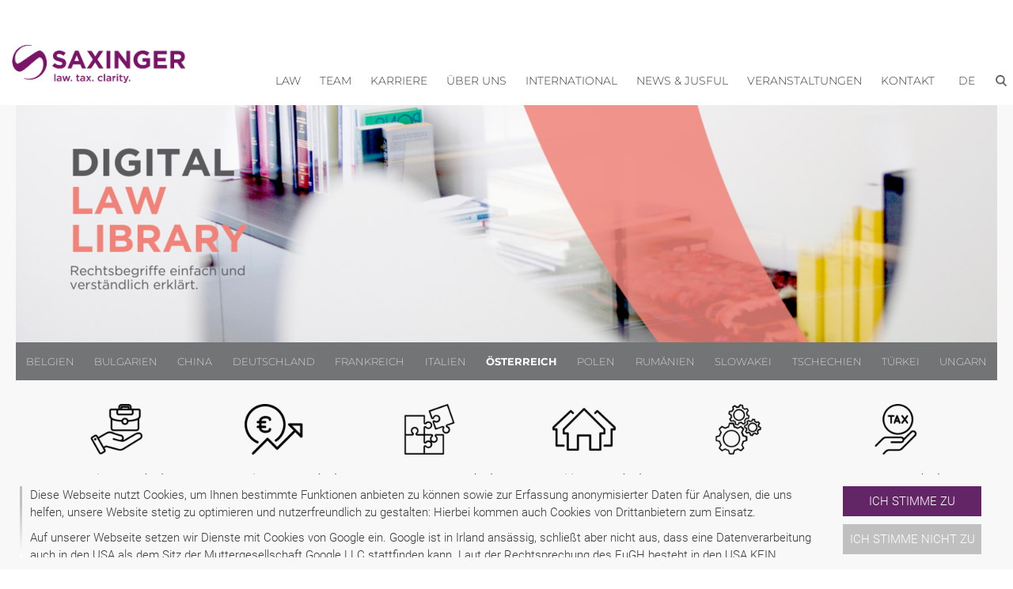

--- FILE ---
content_type: text/html; charset=utf-8
request_url: https://at.schindhelm.com/news-jusful/glossar/inventar?tx_ptglossary_glossaryplugin%5BsearchLetter%5D=&tx_ptglossary_glossaryplugin%5BsearchTerm%5D=&cHash=abdec5f441ae04c2064fb28569c3cbe0
body_size: 20630
content:
<!DOCTYPE html>
<html lang="de">
<head>

<meta charset="utf-8">
<!-- 
	This website is powered by TYPO3 - inspiring people to share!
	TYPO3 is a free open source Content Management Framework initially created by Kasper Skaarhoj and licensed under GNU/GPL.
	TYPO3 is copyright 1998-2025 of Kasper Skaarhoj. Extensions are copyright of their respective owners.
	Information and contribution at https://typo3.org/
-->


<link rel="icon" href="/typo3conf/ext/site_scwp/Resources/Public/Template/images/favicon.ico" type="image/vnd.microsoft.icon">
<title>Inventar erklärt im SAXINGER Glossar - SAXINGER</title>
<meta http-equiv="x-ua-compatible" content="IE=edge" />
<meta name="generator" content="TYPO3 CMS" />
<meta name="keywords" content="Insolvenz und Sanierung Inventar" />
<meta name="description" content="Was versteht man unter Inventar? Wann muss ein solches errichtet werden und zu welchem Zweck? » Jetzt im SAXINGER Glossar informieren!" />
<meta name="viewport" content="width=device-width, initial-scale=1" />
<meta name="robots" content="index,follow" />
<meta property="og:title" content="Inventar erklärt im SAXINGER Glossar" />
<meta property="og:description" content="Was versteht man unter Inventar? Wann muss ein solches errichtet werden und zu welchem Zweck? » Jetzt im SAXINGER Glossar informieren!" />
<meta property="og:image" content="https://at.schindhelm.com/fileadmin/_processed_/c/6/csm_Law_Library_Glossar_90e7664c80.png" />
<meta name="twitter:card" content="summary" />
<meta name="dc.title" content="Inventar erklärt im SAXINGER Glossar" />
<meta name="apple-mobile-web-app-capable" content="no" />


<link rel="stylesheet" href="/typo3temp/assets/compressed/7015c8c4ac5ff815b57530b221005fc6-35da96dd9a2313db7370132176e6d01e.css?1680812432" media="all">
<link rel="stylesheet" href="/typo3temp/assets/compressed/normalize-fe3fa1433f488dbcd4d24ff526b5bf3d.css?1591008794" media="all">
<link rel="stylesheet" href="/typo3temp/assets/compressed/webflow-cc0cee8be019ce6cc12c4d20f0236174.css?1623098186" media="all">
<link rel="stylesheet" href="/typo3temp/assets/compressed/scwp-webseite.webflow-12a1fc35523ac82db73c3b4619c8a76c.css?1669290093" media="all">
<link rel="stylesheet" href="/typo3temp/assets/compressed/cookieconsent-73fb4ca2d7cf51765d56a10bd72dde58.css?1615415008" media="all">
<link rel="stylesheet" href="/typo3temp/assets/compressed/fonts-43a2acc2f2ad290856318d726e8b1ec4.css?1668424643" media="all">
<link rel="stylesheet" href="/typo3temp/assets/compressed/content-77b100cd7fcd912e723bb3b319907b03.css?1684228562" media="all">
<link rel="stylesheet" href="/typo3temp/assets/compressed/website-79d24db899e452ce77ace413c5929165.css?1759217572" media="all">
<link rel="stylesheet" href="/typo3temp/assets/compressed/jquery-ui.min-da675700e8deda58db3014ceb2f8d1f6.css?1668424643" media="all">
<link href="/typo3conf/ext/pt_glossary/Resources/Public/Css/hideBreadcrumb.css?1589751761" rel="stylesheet" >







<!-- Google Tag Manager -->
<script>(function(w,d,s,l,i){w[l]=w[l]||[];w[l].push({'gtm.start':
new Date().getTime(),event:'gtm.js'});var f=d.getElementsByTagName(s)[0],
j=d.createElement(s),dl=l!='dataLayer'?'&l='+l:'';j.async=true;j.src=
'https://www.googletagmanager.com/gtm.js?id='+i+dl;f.parentNode.insertBefore(j,f);
})(window,document,'script','dataLayer','GTM-TK5LPVQ');</script>
<!-- End Google Tag Manager -->
        <!-- [if lt IE 9]><script src="https://cdnjs.cloudflare.com/ajax/libs/html5shiv/3.7.3/html5shiv.min.js" type="text/javascript"></script><![endif] -->
<link rel="canonical" href="https://at.schindhelm.com/news-jusful/glossar/inventar"/>



            <script type="application/ld+json">
                {"@context":"https:\/\/schema.org","@type":"WebPage","name":"Glossar","description":"Im SAXINGER Glossar finden Sie zahlreiche Rechtsbegriffe aus verschiedenen Rechtsgebieten einfach erkl\u00e4rt. \u00bb Jetzt informieren!","url":"https:\/\/at.schindhelm.com\/news-jusful\/glossar\/inventar?tx_ptglossary_glossaryplugin%5BsearchLetter%5D=&tx_ptglossary_glossaryplugin%5BsearchTerm%5D=&cHash=abdec5f441ae04c2064fb28569c3cbe0","publisher":{"@type":"Organization","name":"SAXINGER Rechtsanwalts GmbH","@id":"https:\/\/at.schindhelm.com\/#organization","logo":{"@type":"ImageObject","url":"https:\/\/at.schindhelm.com\/fileadmin\/user_upload\/website\/Logos__2024_\/Saxinger_Logo_Lila.png"}}}
            </script>
        
<script type="application/ld+json" id="ext-schema-jsonld">{"@context":"https://schema.org/","@type":"WebPage"}</script>
<!-- This site is optimized with the Yoast SEO for TYPO3 plugin - https://yoast.com/typo3-extensions-seo/ -->

</head>
<body id="p608" class="page-608 pagelevel-2 language-0 backendlayout-team layout-default">


<!-- Google Tag Manager (noscript) -->
<noscript><iframe src="https://www.googletagmanager.com/ns.html?id=GTM-TK5LPVQ"
height="0" width="0" style="display:none;visibility:hidden"></iframe></noscript>
<!-- End Google Tag Manager (noscript) -->         

    




        
        
        
        
        
        
        
        
        

        
        
    





    
	
		
    
        
        



 
<!--TYPO3SEARCH_end-->



<a href="#main-content" class="skip-link visually-hidden-focusable">Zum Inhalt springen</a>
<div id="top" aria-hidden="true"></div>



    

<div role="dialog" aria-modal="true"  aria-label="Cookie Consent" id="cookieconsent">
    
    
    
    <span data-cookieconsent-setting="cookie.expiryDays" data-cookieconsent-value="365"></span>
    <span data-cookieconsent-setting="content.header" data-cookieconsent-value="header"></span>
    
    
    

        <span data-cookieconsent-setting="content.message" data-cookieconsent-value='<p>Diese Webseite nutzt Cookies, um Ihnen bestimmte Funktionen anbieten zu können sowie zur Erfassung anonymisierter Daten für Analysen, die uns helfen, unsere Website stetig zu optimieren und nutzerfreundlich zu gestalten: Hierbei kommen auch Cookies von Drittanbietern zum Einsatz.</p>
<p class="SCWPStandard">Auf unserer Webseite setzen wir Dienste mit Cookies von Google ein. Google ist in Irland ansässig, schließt aber nicht aus, dass eine Datenverarbeitung auch in den USA als dem Sitz der Muttergesellschaft Google LLC stattfinden kann. Laut der Rechtsprechung des EuGH besteht in den USA KEIN ausreichendes Datenschutzniveau. Insbesondere können US-Behörden zu Kontroll- und Überwachungszwecken auf Daten zugreifen, ohne dass Ihnen mit denen in der EU vergleichbare Rechtsbehelfe hiergegen zustehen.</p>
<p>Weitere Informationen zu unseren Cookies erhalten Sie in unserer&nbsp;<a href="https://at.schindhelm.com/datenschutzerklaerung" target="_blank">Datenschutzerklärung</a>. Diese Einwilligung kann jederzeit mit Wirkung für die Zukunft widerrufen werden.&nbsp;<strong>Ein Widerruf lässt die Rechtmäßigkeit der Cookie-Verwendung bis zum Erhalt des Widerrufs unberührt.</strong></p>'></span>
        
        <span data-cookieconsent-setting="layout" data-cookieconsent-value="custom-scrollbar"></span>
        
    


    
    
    <span data-cookieconsent-setting="content.dismiss" data-cookieconsent-value="dismiss"></span>
    <span data-cookieconsent-setting="content.allow" data-cookieconsent-value="Ich stimme zu"></span>
    <span data-cookieconsent-setting="content.deny" data-cookieconsent-value="Ich stimme nicht zu"></span>
    <span data-cookieconsent-setting="content.link" data-cookieconsent-value=""></span>
    <span data-cookieconsent-setting="content.href" data-cookieconsent-value="/datenschutzerklaerung"></span>
    
    <span data-cookieconsent-setting="type" data-cookieconsent-value="opt-in"></span>
    <span data-cookieconsent-setting="position" data-cookieconsent-value="bottom"></span>
    <span data-cookieconsent-setting="revokable" data-cookieconsent-value="0"></span>
    <span data-cookieconsent-setting="static" data-cookieconsent-value="0"></span>
    <span data-cookieconsent-setting="location" data-cookieconsent-value="0"></span>
    <span data-cookieconsent-setting="law.countryCode" data-cookieconsent-value=""></span>
    <span data-cookieconsent-setting="law.regionalLaw" data-cookieconsent-value="1"></span>
 
</div>






        
        
        <div class="body-bg">

            <div role="banner" class="section">

                <!-- Navigation -->
                    
<div class="navigationdiv mainnav">
    <div class="container horizontalalignment rightalignment navigation">

        <!-- Logo -->
        
        
        <a class="defaultlinkblock w-inline-block" href="/rechtsanwalt-graz-linz-wels-wien-oesterreich">
            
            
                    
                        
                                <img src="https://at.schindhelm.com/fileadmin/user_upload/website/Logos__2024_/Saxinger_Logo_Lila.png" srcset="https://at.schindhelm.com/fileadmin/user_upload/website/Logos__2024_/Saxinger_Logo_Lila.png 500w, https://at.schindhelm.com/fileadmin/user_upload/website/Logos__2024_/Saxinger_Logo_Lila.png 800w" sizes="(max-width: 991px) 120px, 16vw" alt="SAXINGER Rechtsanwalts GmbH Logo" class="logo">
                            
                    
                    
                
        </a>
        
        <div class="placeholder" role="presentation" aria-hidden="true"></div>

        <!-- Navigation -->
        
        <div data-collapse="medium" data-animation="default" data-duration="400" class="navigationbar w-nav">
            <div class="container-2 w-container">

                <nav role="navigation" aria-label="Hauptnavigation">
                    
                    <div role="menubar" class="nav-menu w-nav-menu">
                    
                        
    
        
        

            

            
                    
                    
                    <div data-delay="0" class="w-dropdown main-menu-item" role="none" id='nav-item-103' tabindex="-1">
                        
                        <div class="dropdown-toggle w-dropdown-toggle" tabindex="-1" id="nav-item-toggle-103">
                            <div tabindex="-1">
                                <a href="/kompetenzen" class=" level1 main-nav-top-menu-item" role="menuitem" id="nav-item-103-label">Law</a>
                                <!-- Versteckter Button nur für Screenreader -->
                                
                                
                                <button
                                  class="sr-only"
                                  aria-haspopup="true"
                                  aria-expanded="false"
                                  aria-controls="nav-item-dropdown-103"
                                  aria-label="Untermenü zu Law anzeigen"
                                  onclick="navOpenSubmenu(103); "
                                >
                                  Menü öffnen
                                </button>
                            </div>
                        </div>
                        
                        <div class="dropdown-list w-dropdown-list" role="menu" aria-labelledby="nav-item-103-label" id="nav-item-dropdown-103" tabindex="-1">
                            
                                <a href="https://at.schindhelm.com/kompetenzen/arbeitsrecht" class=" level2 dropdown-link w-dropdown-link dropdown-item" title="Arbeitsrecht" role="menuitem">
                                   Arbeitsrecht
                                </a>
                                
                                
                            
                                <a href="https://at.schindhelm.com/kompetenzen/bankrecht-und-finanzrecht" class=" level2 dropdown-link w-dropdown-link dropdown-item" title="Bank- und Finanzrecht" role="menuitem">
                                   Bank- und Finanzrecht
                                </a>
                                
                                
                            
                                <a href="https://at.schindhelm.com/kompetenzen/china-suedostasien" class=" level2 dropdown-link w-dropdown-link dropdown-item" title="China / Südostasien" role="menuitem">
                                   China / Südostasien
                                </a>
                                
                                
                            
                                <a href="https://at.schindhelm.com/kompetenzen/gesellschaftsrecht-m-a" class=" level2 dropdown-link w-dropdown-link dropdown-item" title="Gesellschaftsrecht / M&amp;A" role="menuitem">
                                   Gesellschaftsrecht / M&amp;A
                                </a>
                                
                                
                            
                                <a href="https://at.schindhelm.com/kompetenzen/immobilienrecht" class=" level2 dropdown-link w-dropdown-link dropdown-item" title="Immobilienrecht" role="menuitem">
                                   Immobilienrecht
                                </a>
                                
                                
                            
                                <a href="https://at.schindhelm.com/kompetenzen/insolvenz-und-sanierung" class=" level2 dropdown-link w-dropdown-link dropdown-item" title="Insolvenz und Sanierung" role="menuitem">
                                   Insolvenz und Sanierung
                                </a>
                                
                                
                            
                                <a href="https://at.schindhelm.com/kompetenzen/ip-it" class=" level2 dropdown-link w-dropdown-link dropdown-item" title="IP / IT Recht" role="menuitem">
                                   IP / IT Recht
                                </a>
                                
                                
                            
                                <a href="https://at.schindhelm.com/kompetenzen/kartellrecht-vertrieb" class=" level2 dropdown-link w-dropdown-link dropdown-item" title="Kartellrecht und Vertrieb" role="menuitem">
                                   Kartellrecht und Vertrieb
                                </a>
                                
                                
                            
                                <a href="https://at.schindhelm.com/kompetenzen/oeffentliches-recht" class=" level2 dropdown-link w-dropdown-link dropdown-item" title="Öffentliches Recht" role="menuitem">
                                   Öffentliches Recht
                                </a>
                                
                                
                            
                                <a href="https://at.schindhelm.com/kompetenzen/private-clients" class=" level2 dropdown-link w-dropdown-link dropdown-item" title="Private Clients" role="menuitem">
                                   Private Clients
                                </a>
                                
                                
                            
                                <a href="https://at.schindhelm.com/kompetenzen/steuerrecht" class=" level2 dropdown-link w-dropdown-link dropdown-item" title="Steuerrecht" role="menuitem">
                                   Steuerrecht
                                </a>
                                
                                
                            
                                <a href="https://at.schindhelm.com/kompetenzen/streitbeilegung" class=" level2 dropdown-link w-dropdown-link dropdown-item" title="Streitbeilegung" role="menuitem">
                                   Streitbeilegung
                                </a>
                                
                                
                            
                                <a href="https://at.schindhelm.com/kompetenzen/vergaberecht" class=" level2 dropdown-link w-dropdown-link dropdown-item" title="Vergaberecht" role="menuitem">
                                   Vergaberecht
                                </a>
                                
                                
                            
                                <a href="https://at.schindhelm.com/kompetenzen/wirtschaftsstrafrecht-compliance" class=" level2 dropdown-link w-dropdown-link dropdown-item" title="Wirtschaftsstrafrecht / Compliance" role="menuitem">
                                   Wirtschaftsstrafrecht / Compliance
                                </a>
                                
                                
                                                            
                        </div>
                    </div>

                
            
            

        

            

            
                    
                    <a href="/team" class="navigationlink w-nav-link" role="menuitem">Team</a>
                
            
            

        

            

            
                    
                    
                    <div data-delay="0" class="w-dropdown main-menu-item" role="none" id='nav-item-115' tabindex="-1">
                        
                        <div class="dropdown-toggle w-dropdown-toggle" tabindex="-1" id="nav-item-toggle-115">
                            <div tabindex="-1">
                                <a href="/karriere" class=" level1 main-nav-top-menu-item" role="menuitem" id="nav-item-115-label">Karriere</a>
                                <!-- Versteckter Button nur für Screenreader -->
                                
                                
                                <button
                                  class="sr-only"
                                  aria-haspopup="true"
                                  aria-expanded="false"
                                  aria-controls="nav-item-dropdown-115"
                                  aria-label="Untermenü zu Karriere anzeigen"
                                  onclick="navOpenSubmenu(115); "
                                >
                                  Menü öffnen
                                </button>
                            </div>
                        </div>
                        
                        <div class="dropdown-list w-dropdown-list" role="menu" aria-labelledby="nav-item-115-label" id="nav-item-dropdown-115" tabindex="-1">
                            
                                <a href="/karriere/wir-suchen-sie" class=" level2 dropdown-link w-dropdown-link dropdown-item" title="Wir suchen Sie" role="menuitem">
                                   Wir suchen Sie
                                </a>
                                
                                
                            
                                <a href="/karriere/ihre-fragen-unsere-antworten" class=" level2 dropdown-link w-dropdown-link dropdown-item" title="Ihre Fragen, unsere Antworten" role="menuitem">
                                   Ihre Fragen, unsere Antworten
                                </a>
                                
                                
                            
                                <a href="/karriere/lernen-sie-uns-kennen" class=" level2 dropdown-link w-dropdown-link dropdown-item" title="Lernen Sie uns kennen" role="menuitem">
                                   Lernen Sie uns kennen
                                </a>
                                
                                
                            
                                <a href="/karriere/aus-und-weiterbildung" class=" level2 dropdown-link w-dropdown-link dropdown-item" title="Akademie für Jurist:innen" role="menuitem">
                                   Akademie für Jurist:innen
                                </a>
                                
                                
                            
                                <a href="/karriere/stellenangebote" class=" level2 dropdown-link w-dropdown-link dropdown-item" title="Stellenangebote" role="menuitem">
                                   Stellenangebote
                                </a>
                                
                                
                            
                                <a href="/karriere/practice4jus" class=" level2 dropdown-link w-dropdown-link dropdown-item" title="practice4jus" role="menuitem">
                                   practice4jus
                                </a>
                                
                                
                            
                                <a href="/karriere/pratice2goabroad" class=" level2 dropdown-link w-dropdown-link dropdown-item" title="pratice2goabroad" role="menuitem">
                                   pratice2goabroad
                                </a>
                                
                                
                                                            
                        </div>
                    </div>

                
            
            

        

            

            
                    
                    
                    <div data-delay="0" class="w-dropdown main-menu-item" role="none" id='nav-item-116' tabindex="-1">
                        
                        <div class="dropdown-toggle w-dropdown-toggle" tabindex="-1" id="nav-item-toggle-116">
                            <div tabindex="-1">
                                <a href="/ueber-uns" class=" level1 main-nav-top-menu-item" role="menuitem" id="nav-item-116-label">Über uns</a>
                                <!-- Versteckter Button nur für Screenreader -->
                                
                                
                                <button
                                  class="sr-only"
                                  aria-haspopup="true"
                                  aria-expanded="false"
                                  aria-controls="nav-item-dropdown-116"
                                  aria-label="Untermenü zu Über uns anzeigen"
                                  onclick="navOpenSubmenu(116); "
                                >
                                  Menü öffnen
                                </button>
                            </div>
                        </div>
                        
                        <div class="dropdown-list w-dropdown-list" role="menu" aria-labelledby="nav-item-116-label" id="nav-item-dropdown-116" tabindex="-1">
                            
                                <a href="/ueber-uns/wer-wir-sind" class=" level2 dropdown-link w-dropdown-link dropdown-item" title="Wer wir sind" role="menuitem">
                                   Wer wir sind
                                </a>
                                
                                
                            
                                <a href="/ueber-uns/recht-weiblich" class=" level2 dropdown-link w-dropdown-link dropdown-item" title="Recht. Weiblich." role="menuitem">
                                   Recht. Weiblich.
                                </a>
                                
                                
                            
                                <a href="/ueber-uns/nachhaltig-erfolgreich" class=" level2 dropdown-link w-dropdown-link dropdown-item" title="Nachhaltig. Erfolgreich." role="menuitem">
                                   Nachhaltig. Erfolgreich.
                                </a>
                                
                                
                            
                                <a href="/ueber-uns/referenzen" class=" level2 dropdown-link w-dropdown-link dropdown-item" title="Referenzen" role="menuitem">
                                   Referenzen
                                </a>
                                
                                
                            
                                <a href="/ueber-uns/saxinger-in-der-presse" class=" level2 dropdown-link w-dropdown-link dropdown-item" title="Medienberichte und Presse" role="menuitem">
                                   Medienberichte und Presse
                                </a>
                                
                                
                            
                                <a href="/ueber-uns/standorte" class=" level2 dropdown-link w-dropdown-link dropdown-item" title="Standorte" role="menuitem">
                                   Standorte
                                </a>
                                
                                
                            
                                <a href="/ueber-uns/kooperationen" class=" level2 dropdown-link w-dropdown-link dropdown-item" title="Kooperationen" role="menuitem">
                                   Kooperationen
                                </a>
                                
                                
                            
                                <a href="/ueber-uns/wofuer-wir-stehen" class=" level2 dropdown-link w-dropdown-link dropdown-item" title="Wofür wir stehen" role="menuitem">
                                   Wofür wir stehen
                                </a>
                                
                                
                            
                                <a href="/ueber-uns/kurzfilme" class=" level2 dropdown-link w-dropdown-link dropdown-item" title="Kurzfilme" role="menuitem">
                                   Kurzfilme
                                </a>
                                
                                
                                                            
                        </div>
                    </div>

                
            
            

        

            

            
                    
                    
                    <div data-delay="0" class="w-dropdown main-menu-item" role="none" id='nav-item-2283' tabindex="-1">
                        
                        <div class="dropdown-toggle w-dropdown-toggle" tabindex="-1" id="nav-item-toggle-2283">
                            <div tabindex="-1">
                                <a href="/international" class=" level1 main-nav-top-menu-item" role="menuitem" id="nav-item-2283-label">International</a>
                                <!-- Versteckter Button nur für Screenreader -->
                                
                                
                                <button
                                  class="sr-only"
                                  aria-haspopup="true"
                                  aria-expanded="false"
                                  aria-controls="nav-item-dropdown-2283"
                                  aria-label="Untermenü zu International anzeigen"
                                  onclick="navOpenSubmenu(2283); "
                                >
                                  Menü öffnen
                                </button>
                            </div>
                        </div>
                        
                        <div class="dropdown-list w-dropdown-list" role="menu" aria-labelledby="nav-item-2283-label" id="nav-item-dropdown-2283" tabindex="-1">
                            
                                <a href="/international/expertise" class=" level2 dropdown-link w-dropdown-link dropdown-item" title="Expertise" role="menuitem">
                                   Expertise
                                </a>
                                
                                
                            
                                <a href="/international/kooperationen" class=" level2 dropdown-link w-dropdown-link dropdown-item" title="Kooperationen" role="menuitem">
                                   Kooperationen
                                </a>
                                
                                
                            
                                <a href="/international/maerkte" class=" level2 dropdown-link w-dropdown-link dropdown-item" title="Märkte" role="menuitem">
                                   Märkte
                                </a>
                                
                                
                            
                                <a href="/international/tax-legal" class=" level2 dropdown-link w-dropdown-link dropdown-item" title="Tax &amp; Legal" role="menuitem">
                                   Tax &amp; Legal
                                </a>
                                
                                
                            
                                <a href="/international/corporate-social-responsibility" class=" level2 dropdown-link w-dropdown-link dropdown-item" title="Corporate Social Responsibility" role="menuitem">
                                   Corporate Social Responsibility
                                </a>
                                
                                
                                                            
                        </div>
                    </div>

                
            
            

        

            

            
                    
                    
                    <div data-delay="0" class="w-dropdown main-menu-item" role="none" id='nav-item-117' tabindex="-1">
                        
                        <div class="dropdown-toggle w-dropdown-toggle" tabindex="-1" id="nav-item-toggle-117">
                            <div tabindex="-1">
                                <a href="/news-jusful" class=" level1 main-nav-top-menu-item" role="menuitem" id="nav-item-117-label">News &amp; Jusful</a>
                                <!-- Versteckter Button nur für Screenreader -->
                                
                                
                                <button
                                  class="sr-only"
                                  aria-haspopup="true"
                                  aria-expanded="false"
                                  aria-controls="nav-item-dropdown-117"
                                  aria-label="Untermenü zu News &amp; Jusful anzeigen"
                                  onclick="navOpenSubmenu(117); "
                                >
                                  Menü öffnen
                                </button>
                            </div>
                        </div>
                        
                        <div class="dropdown-list w-dropdown-list" role="menu" aria-labelledby="nav-item-117-label" id="nav-item-dropdown-117" tabindex="-1">
                            
                                <a href="/news-jusful/auszeichnungen" class=" level2 dropdown-link w-dropdown-link dropdown-item" title="Auszeichnungen" role="menuitem">
                                   Auszeichnungen
                                </a>
                                
                                
                            
                                <a href="/news-jusful/digitalaw" class=" level2 dropdown-link w-dropdown-link dropdown-item" title="DigitaLaw" role="menuitem">
                                   DigitaLaw
                                </a>
                                
                                
                            
                                <a href="/news-jusful/glossar" class=" level2 dropdown-link w-dropdown-link dropdown-item active" title="Law Library Glossar" role="menuitem">
                                   Law Library Glossar
                                </a>
                                
                                
                            
                                <a href="/news-jusful/news" class=" level2 dropdown-link w-dropdown-link dropdown-item" title="News" role="menuitem">
                                   News
                                </a>
                                
                                
                            
                                <a href="/news-jusful/anmeldeformular-newsletter" class=" level2 dropdown-link w-dropdown-link dropdown-item" title="Newsletter Abo" role="menuitem">
                                   Newsletter Abo
                                </a>
                                
                                
                            
                                <a href="/news-jusful/newsletter-archiv" class=" level2 dropdown-link w-dropdown-link dropdown-item" title="Newsletter Archiv" role="menuitem">
                                   Newsletter Archiv
                                </a>
                                
                                
                            
                                <a href="/news-jusful/publikationen" class=" level2 dropdown-link w-dropdown-link dropdown-item" title="Publikationen" role="menuitem">
                                   Publikationen
                                </a>
                                
                                
                            
                                <a href="/news-jusful/pressemeldungen" class=" level2 dropdown-link w-dropdown-link dropdown-item" title="Pressemeldungen" role="menuitem">
                                   Pressemeldungen
                                </a>
                                
                                
                            
                                <a href="/news-jusful/schindhelm-whistleblowing-solution" class=" level2 dropdown-link w-dropdown-link dropdown-item" title="Schindhelm Whistleblowing Solution" role="menuitem">
                                   Schindhelm Whistleblowing Solution
                                </a>
                                
                                
                            
                                <a href="/news-jusful/schindhelm365" class=" level2 dropdown-link w-dropdown-link dropdown-item" title="Schindhelm 365 Webcast" role="menuitem">
                                   Schindhelm 365 Webcast
                                </a>
                                
                                
                            
                                <a href="https://scwp.vergabeportal.at/" class=" level2 dropdown-link w-dropdown-link dropdown-item" title="Vergabeplattform" role="menuitem">
                                   Vergabeplattform
                                </a>
                                
                                
                                                            
                        </div>
                    </div>

                
            
            

        

            

            
                    
                    
                    <div data-delay="0" class="w-dropdown main-menu-item" role="none" id='nav-item-118' tabindex="-1">
                        
                        <div class="dropdown-toggle w-dropdown-toggle" tabindex="-1" id="nav-item-toggle-118">
                            <div tabindex="-1">
                                <a href="/veranstaltungen/aktuelle-veranstaltungen" class=" level1 main-nav-top-menu-item" role="menuitem" id="nav-item-118-label">Veranstaltungen</a>
                                <!-- Versteckter Button nur für Screenreader -->
                                
                                
                                <button
                                  class="sr-only"
                                  aria-haspopup="true"
                                  aria-expanded="false"
                                  aria-controls="nav-item-dropdown-118"
                                  aria-label="Untermenü zu Veranstaltungen anzeigen"
                                  onclick="navOpenSubmenu(118); "
                                >
                                  Menü öffnen
                                </button>
                            </div>
                        </div>
                        
                        <div class="dropdown-list w-dropdown-list" role="menu" aria-labelledby="nav-item-118-label" id="nav-item-dropdown-118" tabindex="-1">
                            
                                <a href="/veranstaltungen/aktuelle-veranstaltungen" class=" level2 dropdown-link w-dropdown-link dropdown-item" title="Aktuelle Veranstaltungen" role="menuitem">
                                   Aktuelle Veranstaltungen
                                </a>
                                
                                
                            
                                <a href="/veranstaltungen/online-live-events" class=" level2 dropdown-link w-dropdown-link dropdown-item" title="Online-Live-Events" role="menuitem">
                                   Online-Live-Events
                                </a>
                                
                                
                            
                                <a href="/veranstaltungen/archiv" class=" level2 dropdown-link w-dropdown-link dropdown-item" title="Archiv" role="menuitem">
                                   Archiv
                                </a>
                                
                                
                                                            
                        </div>
                    </div>

                
            
            

        

            

            
                    
                    
                    <div data-delay="0" class="w-dropdown main-menu-item" role="none" id='nav-item-119' tabindex="-1">
                        
                        <div class="dropdown-toggle w-dropdown-toggle" tabindex="-1" id="nav-item-toggle-119">
                            <div tabindex="-1">
                                <a href="/kontakt/standorte" class=" level1 main-nav-top-menu-item" role="menuitem" id="nav-item-119-label">Kontakt</a>
                                <!-- Versteckter Button nur für Screenreader -->
                                
                                
                                <button
                                  class="sr-only"
                                  aria-haspopup="true"
                                  aria-expanded="false"
                                  aria-controls="nav-item-dropdown-119"
                                  aria-label="Untermenü zu Kontakt anzeigen"
                                  onclick="navOpenSubmenu(119); "
                                >
                                  Menü öffnen
                                </button>
                            </div>
                        </div>
                        
                        <div class="dropdown-list w-dropdown-list" role="menu" aria-labelledby="nav-item-119-label" id="nav-item-dropdown-119" tabindex="-1">
                            
                                <a href="/kontakt/standorte" class=" level2 dropdown-link w-dropdown-link dropdown-item" title="Standorte" role="menuitem">
                                   Standorte
                                </a>
                                
                                
                            
                                <a href="/kontakt/kontaktformular" class=" level2 dropdown-link w-dropdown-link dropdown-item" title="Kontakt" role="menuitem">
                                   Kontakt
                                </a>
                                
                                
                                                            
                        </div>
                    </div>

                
            
            

        
        
    


                        



    
    
    <div data-delay="0" class="w-dropdown main-menu-item" id="nav-item-lang" tabindex="-1">
        <div class="dropdown-toggle w-dropdown-toggle" role="none" tabindex="-1" id="nav-item-toggle-lang">
            
            <button
                class="main-nav-top-menu-item uppercase"
                aria-haspopup="true"
                aria-expanded="false"
                aria-controls="dropdown-lang"
                aria-label=" de"
                onclick="navOpenSubmenu('lang'); "
              >
                <span class="main-nav-top-menu-item uppercase">de</span>
            </button>
            
            
            <!--<div aria-hidden="true" role="menuitem"><span class="main-nav-top-menu-item uppercase">de</span></div>-->
            
            
            <button
                class="sr-only"
                aria-haspopup="true"
                aria-expanded="false"
                aria-controls="dropdown-lang"
                aria-label="Sprache de"
                onclick="navOpenSubmenu('lang'); "
              >
                Menü öffnen
              </button>
        </div>
        <div class="dropdown-list w-dropdown-list" role="menu" aria-label="Sprache" id="nav-item-dropdown-lang" tabindex="-1">
            
            
                
                        <a href="/news-jusful/glossar/inventar?tx_ptglossary_glossaryplugin%5BsearchLetter%5D=&amp;tx_ptglossary_glossaryplugin%5BsearchTerm%5D=&amp;cHash=abdec5f441ae04c2064fb28569c3cbe0" hreflang="de" title="Deutsch" class="dropdown-link w-dropdown-link dropdown-item level2" role="menuitem">
                            <span>Deutsch</span>
                        </a>
                    
                
                                            
        </div>
    </div>




                        
                            <a href="#" id="btn-show-search" class="searchbutton w-button" role="button" aria-expanded="false" aria-controls="search-container" aria-label="Suche öffnen"></a>
                        

                        <div class="navigationsearchbardiv" aria-hidden="true" role="region" aria-label="Suchformular Mobile">
    <div class="form-block w-form">
        
            <form class="form" id="form-search-mobile" action="/suchergebnis?tx_indexedsearch_pi2%5Baction%5D=search&amp;tx_indexedsearch_pi2%5Bcontroller%5D=Search&amp;cHash=40fd55571bcd53f45862160bcfd61429#tx_indexedsearch" method="post">
<div>
<input type="hidden" name="tx_indexedsearch_pi2[__referrer][@extension]" value="" />
<input type="hidden" name="tx_indexedsearch_pi2[__referrer][@controller]" value="Standard" />
<input type="hidden" name="tx_indexedsearch_pi2[__referrer][@action]" value="team" />
<input type="hidden" name="tx_indexedsearch_pi2[__referrer][arguments]" value="YTowOnt915b5580819e5e1842ac869692695131b4803a36b" />
<input type="hidden" name="tx_indexedsearch_pi2[__referrer][@request]" value="{&quot;@extension&quot;:null,&quot;@controller&quot;:&quot;Standard&quot;,&quot;@action&quot;:&quot;team&quot;}1852a69acdd48a5d53d6290a683771dc7582aef5" />
<input type="hidden" name="tx_indexedsearch_pi2[__trustedProperties]" value="[]72a6dcc755e95cedc97f451cd817e4c2b88a0ffa" />
</div>


                <label for="inp-search-mobile" class="sr-only">Geben Sie hier Ihre Suchbegriffe ein.</label>
                <input id="inp-search-mobile" type="text" name="tx_indexedsearch_pi2[search][sword]" class="inp-search-mobile text-field w-input" maxlength="256" maxlength="256" placeholder="Geben Sie hier Ihre Suchbegriffe ein." >
                <a href="#" id="btn-search-submit-mobile" class="button w-button" role="button" aria-label="Suche abschicken"></a>

                <input type="hidden" name="tx_indexedsearch_pi2[search][languageUid]" value="0" />
            </form>
        
    </div>
</div>
                    </div>
                </nav>
                
                <div class="menu-button w-nav-button" aria-hidden="true">
                    <div class="icon w-icon-nav-menu"></div>
                </div>
                
            </div>
        </div>
        
    </div>
</div>    
    
    
    


                <!-- Suche groß -->
                <div style="display:none" class="searchbardiv" id="search-container" role="region" aria-label="Suchformular">
    <div class="container horizontalalignment">
        <div class="text-block">Suchformular</div>
        <div class="form-block w-form">
            
                <form class="form" id="form-search" action="/suchergebnis?tx_indexedsearch_pi2%5Baction%5D=search&amp;tx_indexedsearch_pi2%5Bcontroller%5D=Search&amp;cHash=40fd55571bcd53f45862160bcfd61429#tx_indexedsearch" method="post">
<div>
<input type="hidden" name="tx_indexedsearch_pi2[__referrer][@extension]" value="" />
<input type="hidden" name="tx_indexedsearch_pi2[__referrer][@controller]" value="Standard" />
<input type="hidden" name="tx_indexedsearch_pi2[__referrer][@action]" value="team" />
<input type="hidden" name="tx_indexedsearch_pi2[__referrer][arguments]" value="YTowOnt915b5580819e5e1842ac869692695131b4803a36b" />
<input type="hidden" name="tx_indexedsearch_pi2[__referrer][@request]" value="{&quot;@extension&quot;:null,&quot;@controller&quot;:&quot;Standard&quot;,&quot;@action&quot;:&quot;team&quot;}1852a69acdd48a5d53d6290a683771dc7582aef5" />
<input type="hidden" name="tx_indexedsearch_pi2[__trustedProperties]" value="[]72a6dcc755e95cedc97f451cd817e4c2b88a0ffa" />
</div>


                    <label for="inp-search" class="sr-only">Geben Sie hier Ihre Suchbegriffe ein.</label>
                    <input id="inp-search" type="text" name="tx_indexedsearch_pi2[search][sword]" class="inp-search text-field w-input" maxlength="256" placeholder="Geben Sie hier Ihre Suchbegriffe ein." aria-label="Geben Sie hier Ihre Suchbegriffe ein." >
                    <a href="#" id="btn-search-submit" class="button w-button" role="button" aria-label="Suche abschicken"></a>

                    <input type="hidden" name="tx_indexedsearch_pi2[search][languageUid]" value="0" />

                </form>
            
            
        </div>
    </div>
</div>

                <div class="contentheaderdiv">
                  <div class="container">

                    <!-- Header Image -->
                    


        

                
                        <div class="contentheaderimage" role="presentation" aria-hidden="true">
                            



















    
    
    
    
    
    
    
    <picture>
            <source srcset="/fileadmin/_processed_/c/6/csm_Law_Library_Glossar_3a6bd2f6e1.png, /fileadmin/user_upload/at/Header/Law_Library_Glossar.png 2x" media="(min-width: 991px)">
            <source srcset="/fileadmin/_processed_/c/6/csm_Law_Library_Glossar_c550a5a39e.png, /fileadmin/_processed_/c/6/csm_Law_Library_Glossar_5fe520ee46.png 2x" media="(min-width: 571px)">
            <source srcset="/fileadmin/_processed_/c/6/csm_Law_Library_Glossar_3753a5152d.png, /fileadmin/_processed_/c/6/csm_Law_Library_Glossar_ac6ee083a9.png 2x" media="(max-width: 570px)">
            <!--Fallback-->
            <img class="img-responsive" src="/fileadmin/_processed_/c/6/csm_Law_Library_Glossar_3a6bd2f6e1.png" alt="Header picture" title="Header picture">
    </picture>


                            

                        </div>
                                        
                    

            

    


    

                    <!-- Länder Navigation  -->

                    <section class="countrydiv" aria-label="Länder">
    <div class="container horizontalalignment">
        
            <a href="https://be.schindhelm.com/rechtsanwalt-bruessel-belgien" class="countrylink ">Belgien</a>
        
            <a href="https://bg.schindhelm.com/rechtsanwalt-sofia-varna-bulgarien" class="countrylink ">Bulgarien</a>
        
            <a href="https://cn.schindhelm.com/rechtsanwalt-shanghai-china" class="countrylink ">China</a>
        
            <a href="https://de.schindhelm.com/rechtsanwalt-hannover-osnabrueck-duesseldorf-muenchen-deutschland" class="countrylink ">Deutschland</a>
        
            <a href="https://fr.schindhelm.com/rechtsanwalt-paris-frankreich" class="countrylink ">Frankreich</a>
        
            <a href="https://it.schindhelm.com/rechtsanwalt-bologna-imola-italien" class="countrylink ">Italien</a>
        
            <a href="https://at.schindhelm.com/rechtsanwalt-graz-linz-wels-wien-oesterreich" class="countrylink selected">Österreich</a>
        
            <a href="https://pl.schindhelm.com/home" class="countrylink ">Polen</a>
        
            <a href="https://ro.schindhelm.com/rechtsanwalt-bukarest-rumaenien" class="countrylink ">Rumänien</a>
        
            <a href="https://sk.schindhelm.com/rechtsanwalt-bratislava-slowakei" class="countrylink ">Slowakei</a>
        
            <a href="https://cz.schindhelm.com/rechtsanwalt-prag-pilsen-tschechien" class="countrylink ">Tschechien</a>
        
            <a href="https://tr.schindhelm.com/rechtsanwalt-bodrum-istanbul-tuerkei" class="countrylink ">Türkei</a>
        
            <a href="https://hu.schindhelm.com/rechtsanwalt-budapest-ungarn" class="countrylink ">Ungarn</a>
        
    </div>
</section>
                    <section class="countrydivmobile" aria-hidden="true" aria-label="Länder Mobile">
    <div id='btn-country-mobile' class="countrydivmobiletrigger collapsed" data-toggle="collapse" aria-expanded="false" aria-controls="collapseCountryMenu" data-target="#collapseCountryMenu" role="button">
      <div class="container horizontalalignment"><img src="/typo3conf/ext/site_scwp/Resources/Public/Template/images/arrow.png" alt="" class="accordeonarrow">
        <div class="defaulttext">SCHINDHELM WORLDWIDE</div>
      </div>
    </div>
      <div class="collapse" id="collapseCountryMenu" role="navigation" aria-label="Länder">
          <div class="countrydivmobilecontent ">
            <div class="container">
                
                    <a href="https://be.schindhelm.com/rechtsanwalt-bruessel-belgien" class="countrylink leftalignment ">Belgien</a>
                
                    <a href="https://bg.schindhelm.com/rechtsanwalt-sofia-varna-bulgarien" class="countrylink leftalignment ">Bulgarien</a>
                
                    <a href="https://cn.schindhelm.com/rechtsanwalt-shanghai-china" class="countrylink leftalignment ">China</a>
                
                    <a href="https://de.schindhelm.com/rechtsanwalt-hannover-osnabrueck-duesseldorf-muenchen-deutschland" class="countrylink leftalignment ">Deutschland</a>
                
                    <a href="https://fr.schindhelm.com/rechtsanwalt-paris-frankreich" class="countrylink leftalignment ">Frankreich</a>
                
                    <a href="https://it.schindhelm.com/rechtsanwalt-bologna-imola-italien" class="countrylink leftalignment ">Italien</a>
                
                    <a href="https://at.schindhelm.com/rechtsanwalt-graz-linz-wels-wien-oesterreich" class="countrylink leftalignment ">Österreich</a>
                
                    <a href="https://pl.schindhelm.com/home" class="countrylink leftalignment ">Polen</a>
                
                    <a href="https://ro.schindhelm.com/rechtsanwalt-bukarest-rumaenien" class="countrylink leftalignment ">Rumänien</a>
                
                    <a href="https://sk.schindhelm.com/rechtsanwalt-bratislava-slowakei" class="countrylink leftalignment ">Slowakei</a>
                
                    <a href="https://cz.schindhelm.com/rechtsanwalt-prag-pilsen-tschechien" class="countrylink leftalignment ">Tschechien</a>
                
                    <a href="https://tr.schindhelm.com/rechtsanwalt-bodrum-istanbul-tuerkei" class="countrylink leftalignment ">Türkei</a>
                
                    <a href="https://hu.schindhelm.com/rechtsanwalt-budapest-ungarn" class="countrylink leftalignment lastelement">Ungarn</a>
                
            </div>        
          </div>
      </div>
</section>

                  </div>
                </div>

            </div>    



            

                    

                    <!--TYPO3SEARCH_begin-->
                    

<main role="main" aria-label="Hauptinhalt" id="main-content">
    
    

    
    
    
    

    
    

            <div id="c641" class="frame frame-default frame-type-list frame-layout-0">
                
                
                    



                
                
                    

    



                
                

    
        
	<div class="tx-pt-glossary">
		
	
            <a name="content"></a>

    <div class="section teamsearchbar ">
        <div class="glossar-category-container">
            
                <a href="#" class="glossar-item-link glossary-extern-search-option" data-type="category" data-label="Arbeitsrecht" rel="7">
                    <div class="glossar-category-item ">
                        
        <img src="/fileadmin/_processed_/7/b/csm_Arbeitsrecht_caa1cad342.png" alt="Arbeitsrecht" class="glossary-icon">
          
                        <h4>Arbeitsrecht (23)</h4>
                    </div>
                </a>
            
                <a href="#" class="glossar-item-link glossary-extern-search-option" data-type="category" data-label="Bank-/Finanzrecht" rel="1">
                    <div class="glossar-category-item ">
                        
        <img src="/fileadmin/_processed_/9/c/csm_Bank-_und_Finanzrecht_3cf883d740.png" alt="Bank-/Finanzrecht" class="glossary-icon">
          
                        <h4>Bank-/Finanzrecht (41)</h4>
                    </div>
                </a>
            
                <a href="#" class="glossar-item-link glossary-extern-search-option" data-type="category" data-label="Gesellschaftsrecht" rel="2">
                    <div class="glossar-category-item ">
                        
        <img src="/fileadmin/_processed_/5/1/csm_Gesellschaftsrecht_M_A_03281726eb.png" alt="Gesellschaftsrecht" class="glossary-icon">
          
                        <h4>Gesellschaftsrecht (37)</h4>
                    </div>
                </a>
            
                <a href="#" class="glossar-item-link glossary-extern-search-option" data-type="category" data-label="Immobilienrecht" rel="8">
                    <div class="glossar-category-item ">
                        
        <img src="/fileadmin/_processed_/e/1/csm_Immobilienrecht_8fefd26593.png" alt="Immobilienrecht" class="glossary-icon">
          
                        <h4>Immobilienrecht (18)</h4>
                    </div>
                </a>
            
                <a href="#" class="glossar-item-link glossary-extern-search-option" data-type="category" data-label="Insolvenz und Sanierung" rel="4">
                    <div class="glossar-category-item ">
                        
        <img src="/fileadmin/_processed_/9/1/csm_Insolvenz_Sanierung_506078dbeb.png" alt="Insolvenz und Sanierung" class="glossary-icon">
          
                        <h4>Insolvenz und Sanierung (34)</h4>
                    </div>
                </a>
            
                <a href="#" class="glossar-item-link glossary-extern-search-option" data-type="category" data-label="Steuerrecht" rel="9">
                    <div class="glossar-category-item ">
                        
        <img src="/fileadmin/_processed_/8/9/csm_Icon_Steuerrecht_Glossar_f115624b87.png" alt="Steuerrecht" class="glossary-icon">
          
                        <h4>Steuerrecht (19)</h4>
                    </div>
                </a>
            
        </div>
    </div>

    <div class="section teamsearchbar">
        <div class="container" style="padding-left: 20px; padding-right: 20px;">
            <div class="glossar-letter-container">
                
                    <a href="#" class="glossar-item-link letter glossary-extern-search-option " data-type="letter" data-label="A" rel="A">A</a>
                
                    <a href="#" class="glossar-item-link letter glossary-extern-search-option " data-type="letter" data-label="B" rel="B">B</a>
                
                    <a href="#" class="glossar-item-link letter glossary-extern-search-option " data-type="letter" data-label="C" rel="C">C</a>
                
                    <a href="#" class="glossar-item-link letter glossary-extern-search-option " data-type="letter" data-label="D" rel="D">D</a>
                
                    <a href="#" class="glossar-item-link letter glossary-extern-search-option " data-type="letter" data-label="E" rel="E">E</a>
                
                    <a href="#" class="glossar-item-link letter glossary-extern-search-option " data-type="letter" data-label="F" rel="F">F</a>
                
                    <a href="#" class="glossar-item-link letter glossary-extern-search-option " data-type="letter" data-label="G" rel="G">G</a>
                
                    <a href="#" class="glossar-item-link letter glossary-extern-search-option " data-type="letter" data-label="H" rel="H">H</a>
                
                    <a href="#" class="glossar-item-link letter glossary-extern-search-option " data-type="letter" data-label="I" rel="I">I</a>
                
                    <a href="#" class="glossar-item-link letter glossary-extern-search-option " data-type="letter" data-label="J" rel="J">J</a>
                
                    <a href="#" class="glossar-item-link letter glossary-extern-search-option " data-type="letter" data-label="K" rel="K">K</a>
                
                    <a href="#" class="glossar-item-link letter glossary-extern-search-option " data-type="letter" data-label="L" rel="L">L</a>
                
                    <a href="#" class="glossar-item-link letter glossary-extern-search-option " data-type="letter" data-label="M" rel="M">M</a>
                
                    <a href="#" class="glossar-item-link letter glossary-extern-search-option " data-type="letter" data-label="N" rel="N">N</a>
                
                    <a href="#" class="glossar-item-link letter glossary-extern-search-option " data-type="letter" data-label="O" rel="O">O</a>
                
                    <a href="#" class="glossar-item-link letter glossary-extern-search-option " data-type="letter" data-label="P" rel="P">P</a>
                
                    <a href="#" class="glossar-item-link letter glossary-extern-search-option " data-type="letter" data-label="Q" rel="Q">Q</a>
                
                    <a href="#" class="glossar-item-link letter glossary-extern-search-option " data-type="letter" data-label="R" rel="R">R</a>
                
                    <a href="#" class="glossar-item-link letter glossary-extern-search-option " data-type="letter" data-label="S" rel="S">S</a>
                
                    <a href="#" class="glossar-item-link letter glossary-extern-search-option " data-type="letter" data-label="T" rel="T">T</a>
                
                    <a href="#" class="glossar-item-link letter glossary-extern-search-option " data-type="letter" data-label="U" rel="U">U</a>
                
                    <a href="#" class="glossar-item-link letter glossary-extern-search-option " data-type="letter" data-label="V" rel="V">V</a>
                
                    <a href="#" class="glossar-item-link letter glossary-extern-search-option " data-type="letter" data-label="W" rel="W">W</a>
                
                    <a href="#" class="glossar-item-link letter glossary-extern-search-option " data-type="letter" data-label="X" rel="X">X</a>
                
                    <a href="#" class="glossar-item-link letter glossary-extern-search-option " data-type="letter" data-label="Y" rel="Y">Y</a>
                
                    <a href="#" class="glossar-item-link letter glossary-extern-search-option " data-type="letter" data-label="Z" rel="Z">Z</a>
                
            </div>
        </div>
    </div>


    <div class="section teamsearchbar">
        <div class="container">
          <div class="form-block-2 w-form">
            <form method="post" class="teamsearchbarform" id="glossary-search-form-quicksearch" action="/news-jusful/glossar?tx_ptglossary_glossaryplugin%5Baction%5D=search&amp;tx_ptglossary_glossaryplugin%5Bcontroller%5D=Term&amp;cHash=e153570186d1a068c88fd6d7744665b5#content">
<div>
<input type="hidden" name="tx_ptglossary_glossaryplugin[__referrer][@extension]" value="PtGlossary" />
<input type="hidden" name="tx_ptglossary_glossaryplugin[__referrer][@controller]" value="Term" />
<input type="hidden" name="tx_ptglossary_glossaryplugin[__referrer][@action]" value="show" />
<input type="hidden" name="tx_ptglossary_glossaryplugin[__referrer][arguments]" value="YTo1OntzOjY6ImFjdGlvbiI7czo0OiJzaG93IjtzOjEwOiJjb250cm9sbGVyIjtzOjQ6IlRlcm0iO3M6NDoidGVybSI7czoyOiI3NSI7czoxMjoic2VhcmNoTGV0dGVyIjtzOjA6IiI7czoxMDoic2VhcmNoVGVybSI7czowOiIiO30=fdabab090d91737dbf4ae4d38204fbd39531114d" />
<input type="hidden" name="tx_ptglossary_glossaryplugin[__referrer][@request]" value="{&quot;@extension&quot;:&quot;PtGlossary&quot;,&quot;@controller&quot;:&quot;Term&quot;,&quot;@action&quot;:&quot;show&quot;}5fe7defac0d5e3d195461448f7c895a7fef825a2" />
<input type="hidden" name="tx_ptglossary_glossaryplugin[__trustedProperties]" value="[]72a6dcc755e95cedc97f451cd817e4c2b88a0ffa" />
</div>

              <div class="text-block-5 nomargin">Begriffe finden<!--Begriffe finden--></div>
              <input type="text" class="text-field-2 nomargin w-input" maxlength="256" placeholder="Suchbegriff" value="" id="quick-search-glossary-autocomplete" data-url="/news-jusful/glossar?tx_ptglossary_glossaryplugin%5Baction%5D=quickSearch&amp;tx_ptglossary_glossaryplugin%5Bcontroller%5D=Term&amp;cHash=7cf9c2f62d7a71c8daaa9cbae0ce74f4" required="">
            </form>
          </div>
        </div>
    </div>
    
    <div class="section teamsearchbar">
        <div class="container">
            <div class="form-block-2 w-form">

                <form method="post" class="teamsearchbarform" id="glossary-search-form" action="/news-jusful/glossar?tx_ptglossary_glossaryplugin%5Baction%5D=search&amp;tx_ptglossary_glossaryplugin%5Bcontroller%5D=Term&amp;cHash=e153570186d1a068c88fd6d7744665b5#content">
<div>
<input type="hidden" name="tx_ptglossary_glossaryplugin[__referrer][@extension]" value="PtGlossary" />
<input type="hidden" name="tx_ptglossary_glossaryplugin[__referrer][@controller]" value="Term" />
<input type="hidden" name="tx_ptglossary_glossaryplugin[__referrer][@action]" value="show" />
<input type="hidden" name="tx_ptglossary_glossaryplugin[__referrer][arguments]" value="YTo1OntzOjY6ImFjdGlvbiI7czo0OiJzaG93IjtzOjEwOiJjb250cm9sbGVyIjtzOjQ6IlRlcm0iO3M6NDoidGVybSI7czoyOiI3NSI7czoxMjoic2VhcmNoTGV0dGVyIjtzOjA6IiI7czoxMDoic2VhcmNoVGVybSI7czowOiIiO30=fdabab090d91737dbf4ae4d38204fbd39531114d" />
<input type="hidden" name="tx_ptglossary_glossaryplugin[__referrer][@request]" value="{&quot;@extension&quot;:&quot;PtGlossary&quot;,&quot;@controller&quot;:&quot;Term&quot;,&quot;@action&quot;:&quot;show&quot;}5fe7defac0d5e3d195461448f7c895a7fef825a2" />
<input type="hidden" name="tx_ptglossary_glossaryplugin[__trustedProperties]" value="{&quot;searchCategory&quot;:1,&quot;searchLetter&quot;:1,&quot;searchTerm&quot;:1}4d038a66e535d689b01ad0f0a14f5a69510f427d" />
</div>


                    <input id="inp-search-category" type="hidden" name="tx_ptglossary_glossaryplugin[searchCategory]" value="" />
                    <input id="inp-search-letter" type="hidden" name="tx_ptglossary_glossaryplugin[searchLetter]" value="" />
                    <input id="inp-search-term" type="hidden" name="tx_ptglossary_glossaryplugin[searchTerm]" value="" />
                    

                    
                    
                    
                    

                    

<div class="defaultselect nomargin w-dropdown "
    role="combobox"
    aria-haspopup="listbox"
    aria-expanded="false"
    aria-labelledby="search-label-category"
    aria-owns="w-dropdown-list-category"
    tabindex="0">

    <!-- Trigger -->
    <div class="dropdown-toggle-3 w-dropdown-toggle" 
        id="w-dropdown-toggle-category"
        tabindex="-1"
        aria-controls="w-dropdown-list-category"
        aria-expanded="false"
        role="button">
        <div class="w-icon-dropdown-toggle" aria-hidden="true"></div>
        <div>
            <span id="search-label-category">Tätigkeitsbereich</span>
        </div>
    </div>

    <!-- Dropdown-Liste -->
    <ul class="w-dropdown-list" 
        id="w-dropdown-list-category" 
        role="listbox"
        tabindex="-1">
        <li role="option" aria-selected="true">
            <a href="#" tabindex="-1" class="w-dropdown-link search-option"
               data-type="category"
               data-label="Tätigkeitsbereich"
               rel="0">
                Alle
            </a>
        </li>

        

            <li role="option" aria-selected="false">
                <a tabindex="-1" href="#" class="w-dropdown-link search-option"
                   data-type="category"
                   data-label="Arbeitsrecht"
                   rel="7">
                    Arbeitsrecht
                </a>
            </li>

        

            <li role="option" aria-selected="false">
                <a tabindex="-1" href="#" class="w-dropdown-link search-option"
                   data-type="category"
                   data-label="Bank-/Finanzrecht"
                   rel="1">
                    Bank-/Finanzrecht
                </a>
            </li>

        

            <li role="option" aria-selected="false">
                <a tabindex="-1" href="#" class="w-dropdown-link search-option"
                   data-type="category"
                   data-label="Gesellschaftsrecht"
                   rel="2">
                    Gesellschaftsrecht
                </a>
            </li>

        

            <li role="option" aria-selected="false">
                <a tabindex="-1" href="#" class="w-dropdown-link search-option"
                   data-type="category"
                   data-label="Immobilienrecht"
                   rel="8">
                    Immobilienrecht
                </a>
            </li>

        

            <li role="option" aria-selected="false">
                <a tabindex="-1" href="#" class="w-dropdown-link search-option"
                   data-type="category"
                   data-label="Insolvenz und Sanierung"
                   rel="4">
                    Insolvenz und Sanierung
                </a>
            </li>

        

            <li role="option" aria-selected="false">
                <a tabindex="-1" href="#" class="w-dropdown-link search-option"
                   data-type="category"
                   data-label="Steuerrecht"
                   rel="9">
                    Steuerrecht
                </a>
            </li>

        
    </ul>
</div>

                    
                    
                    
                    
                    <div
                        class="defaultselect nomargin w-dropdown"
                        id="dropdown-terms"
                        role="combobox"
                        aria-haspopup="listbox"
                        aria-expanded="false"
                        aria-labelledby="search-label-terms"
                        aria-owns="w-dropdown-list-terms"
                        tabindex="0"
                      >
                        <!-- Trigger -->
                        <div
                          class="dropdown-toggle-3 w-dropdown-toggle"
                          id="w-dropdown-toggle-terms"
                          role="button"
                          aria-controls="dropdown-list-terms"
                          aria-expanded="false"
                          tabindex="-1"
                        >
                          <div class="w-icon-dropdown-toggle" aria-hidden="true"></div>
                          <div>
                            <span id="search-label-terms">Gefundene Begriffe</span>
                          </div>
                        </div>

                        <!-- Dropdown-Liste -->
                        <ul class="w-dropdown-list" id="w-dropdown-list-terms"
                          role="listbox"
                          tabindex="-1"
                        >
                          
                            <li role="option" aria-selected="false">
                              <a class="w-dropdown-link" tabindex="-1" href="/news-jusful/glossar/abfertigung-alt?tx_ptglossary_glossaryplugin%5BsearchLetter%5D=&amp;tx_ptglossary_glossaryplugin%5BsearchTerm%5D=&amp;cHash=abdec5f441ae04c2064fb28569c3cbe0#content">
                                Abfertigung alt
                              </a>
                            </li>
                          
                            <li role="option" aria-selected="false">
                              <a class="w-dropdown-link" tabindex="-1" href="/news-jusful/glossar/abfertigung-neu?tx_ptglossary_glossaryplugin%5BsearchLetter%5D=&amp;tx_ptglossary_glossaryplugin%5BsearchTerm%5D=&amp;cHash=abdec5f441ae04c2064fb28569c3cbe0#content">
                                Abfertigung neu
                              </a>
                            </li>
                          
                            <li role="option" aria-selected="false">
                              <a class="w-dropdown-link" tabindex="-1" href="/news-jusful/glossar/abschoepfungsverfahren?tx_ptglossary_glossaryplugin%5BsearchLetter%5D=&amp;tx_ptglossary_glossaryplugin%5BsearchTerm%5D=&amp;cHash=abdec5f441ae04c2064fb28569c3cbe0#content">
                                Abschöpfungsverfahren
                              </a>
                            </li>
                          
                            <li role="option" aria-selected="false">
                              <a class="w-dropdown-link" tabindex="-1" href="/news-jusful/glossar/absonderungsrecht?tx_ptglossary_glossaryplugin%5BsearchLetter%5D=&amp;tx_ptglossary_glossaryplugin%5BsearchTerm%5D=&amp;cHash=abdec5f441ae04c2064fb28569c3cbe0#content">
                                Absonderungsrecht
                              </a>
                            </li>
                          
                            <li role="option" aria-selected="false">
                              <a class="w-dropdown-link" tabindex="-1" href="/news-jusful/glossar/abtretung-von-forderungen-zession?tx_ptglossary_glossaryplugin%5BsearchLetter%5D=&amp;tx_ptglossary_glossaryplugin%5BsearchTerm%5D=&amp;cHash=abdec5f441ae04c2064fb28569c3cbe0#content">
                                Abtretung von Forderungen (Zession)
                              </a>
                            </li>
                          
                            <li role="option" aria-selected="false">
                              <a class="w-dropdown-link" tabindex="-1" href="/news-jusful/glossar/aktie?tx_ptglossary_glossaryplugin%5BsearchLetter%5D=&amp;tx_ptglossary_glossaryplugin%5BsearchTerm%5D=&amp;cHash=abdec5f441ae04c2064fb28569c3cbe0#content">
                                Aktie
                              </a>
                            </li>
                          
                            <li role="option" aria-selected="false">
                              <a class="w-dropdown-link" tabindex="-1" href="/news-jusful/glossar/aktiengesellschaft?tx_ptglossary_glossaryplugin%5BsearchLetter%5D=&amp;tx_ptglossary_glossaryplugin%5BsearchTerm%5D=&amp;cHash=abdec5f441ae04c2064fb28569c3cbe0#content">
                                Aktiengesellschaft
                              </a>
                            </li>
                          
                            <li role="option" aria-selected="false">
                              <a class="w-dropdown-link" tabindex="-1" href="/news-jusful/glossar/aktivierung?tx_ptglossary_glossaryplugin%5BsearchLetter%5D=&amp;tx_ptglossary_glossaryplugin%5BsearchTerm%5D=&amp;cHash=abdec5f441ae04c2064fb28569c3cbe0#content">
                                Aktivierung
                              </a>
                            </li>
                          
                            <li role="option" aria-selected="false">
                              <a class="w-dropdown-link" tabindex="-1" href="/news-jusful/glossar/akzessorietaet?tx_ptglossary_glossaryplugin%5BsearchLetter%5D=&amp;tx_ptglossary_glossaryplugin%5BsearchTerm%5D=&amp;cHash=abdec5f441ae04c2064fb28569c3cbe0#content">
                                Akzessorietät
                              </a>
                            </li>
                          
                            <li role="option" aria-selected="false">
                              <a class="w-dropdown-link" tabindex="-1" href="/news-jusful/glossar/alleinvermittlungsauftrag?tx_ptglossary_glossaryplugin%5BsearchLetter%5D=&amp;tx_ptglossary_glossaryplugin%5BsearchTerm%5D=&amp;cHash=abdec5f441ae04c2064fb28569c3cbe0#content">
                                Alleinvermittlungsauftrag
                              </a>
                            </li>
                          
                            <li role="option" aria-selected="false">
                              <a class="w-dropdown-link" tabindex="-1" href="/news-jusful/glossar/allgemeiner-kuendigungsschutz?tx_ptglossary_glossaryplugin%5BsearchLetter%5D=&amp;tx_ptglossary_glossaryplugin%5BsearchTerm%5D=&amp;cHash=abdec5f441ae04c2064fb28569c3cbe0#content">
                                Allgemeiner Kündigungsschutz
                              </a>
                            </li>
                          
                            <li role="option" aria-selected="false">
                              <a class="w-dropdown-link" tabindex="-1" href="/news-jusful/glossar/aenderungskuendigung?tx_ptglossary_glossaryplugin%5BsearchLetter%5D=&amp;tx_ptglossary_glossaryplugin%5BsearchTerm%5D=&amp;cHash=abdec5f441ae04c2064fb28569c3cbe0#content">
                                Änderungskündigung
                              </a>
                            </li>
                          
                            <li role="option" aria-selected="false">
                              <a class="w-dropdown-link" tabindex="-1" href="/news-jusful/glossar/annuitaet?tx_ptglossary_glossaryplugin%5BsearchLetter%5D=&amp;tx_ptglossary_glossaryplugin%5BsearchTerm%5D=&amp;cHash=abdec5f441ae04c2064fb28569c3cbe0#content">
                                Annuität
                              </a>
                            </li>
                          
                            <li role="option" aria-selected="false">
                              <a class="w-dropdown-link" tabindex="-1" href="/news-jusful/glossar/arbeitsmarktservice-ams?tx_ptglossary_glossaryplugin%5BsearchLetter%5D=&amp;tx_ptglossary_glossaryplugin%5BsearchTerm%5D=&amp;cHash=abdec5f441ae04c2064fb28569c3cbe0#content">
                                Arbeitsmarktservice (AMS)
                              </a>
                            </li>
                          
                            <li role="option" aria-selected="false">
                              <a class="w-dropdown-link" tabindex="-1" href="/news-jusful/glossar/asset?tx_ptglossary_glossaryplugin%5BsearchLetter%5D=&amp;tx_ptglossary_glossaryplugin%5BsearchTerm%5D=&amp;cHash=abdec5f441ae04c2064fb28569c3cbe0#content">
                                Asset
                              </a>
                            </li>
                          
                            <li role="option" aria-selected="false">
                              <a class="w-dropdown-link" tabindex="-1" href="/news-jusful/glossar/asset-deal?tx_ptglossary_glossaryplugin%5BsearchLetter%5D=&amp;tx_ptglossary_glossaryplugin%5BsearchTerm%5D=&amp;cHash=abdec5f441ae04c2064fb28569c3cbe0#content">
                                Asset Deal
                              </a>
                            </li>
                          
                            <li role="option" aria-selected="false">
                              <a class="w-dropdown-link" tabindex="-1" href="/news-jusful/glossar/aufsandungserklaerung?tx_ptglossary_glossaryplugin%5BsearchLetter%5D=&amp;tx_ptglossary_glossaryplugin%5BsearchTerm%5D=&amp;cHash=abdec5f441ae04c2064fb28569c3cbe0#content">
                                Aufsandungserklärung
                              </a>
                            </li>
                          
                            <li role="option" aria-selected="false">
                              <a class="w-dropdown-link" tabindex="-1" href="/news-jusful/glossar/aufsichtsrat?tx_ptglossary_glossaryplugin%5BsearchLetter%5D=&amp;tx_ptglossary_glossaryplugin%5BsearchTerm%5D=&amp;cHash=abdec5f441ae04c2064fb28569c3cbe0#content">
                                Aufsichtsrat
                              </a>
                            </li>
                          
                            <li role="option" aria-selected="false">
                              <a class="w-dropdown-link" tabindex="-1" href="/news-jusful/glossar/ausbildungskostenrueckersatz?tx_ptglossary_glossaryplugin%5BsearchLetter%5D=&amp;tx_ptglossary_glossaryplugin%5BsearchTerm%5D=&amp;cHash=abdec5f441ae04c2064fb28569c3cbe0#content">
                                Ausbildungskostenrückersatz
                              </a>
                            </li>
                          
                            <li role="option" aria-selected="false">
                              <a class="w-dropdown-link" tabindex="-1" href="/news-jusful/glossar/ausgleich?tx_ptglossary_glossaryplugin%5BsearchLetter%5D=&amp;tx_ptglossary_glossaryplugin%5BsearchTerm%5D=&amp;cHash=abdec5f441ae04c2064fb28569c3cbe0#content">
                                Ausgleich
                              </a>
                            </li>
                          
                            <li role="option" aria-selected="false">
                              <a class="w-dropdown-link" tabindex="-1" href="/news-jusful/glossar/ausschreibung?tx_ptglossary_glossaryplugin%5BsearchLetter%5D=&amp;tx_ptglossary_glossaryplugin%5BsearchTerm%5D=&amp;cHash=abdec5f441ae04c2064fb28569c3cbe0#content">
                                Ausschreibung
                              </a>
                            </li>
                          
                            <li role="option" aria-selected="false">
                              <a class="w-dropdown-link" tabindex="-1" href="/news-jusful/glossar/aussonderungsrecht?tx_ptglossary_glossaryplugin%5BsearchLetter%5D=&amp;tx_ptglossary_glossaryplugin%5BsearchTerm%5D=&amp;cHash=abdec5f441ae04c2064fb28569c3cbe0#content">
                                Aussonderungsrecht
                              </a>
                            </li>
                          
                            <li role="option" aria-selected="false">
                              <a class="w-dropdown-link" tabindex="-1" href="/news-jusful/glossar/avalkredit?tx_ptglossary_glossaryplugin%5BsearchLetter%5D=&amp;tx_ptglossary_glossaryplugin%5BsearchTerm%5D=&amp;cHash=abdec5f441ae04c2064fb28569c3cbe0#content">
                                Avalkredit
                              </a>
                            </li>
                          
                            <li role="option" aria-selected="false">
                              <a class="w-dropdown-link" tabindex="-1" href="/news-jusful/glossar/bankgeheimnis?tx_ptglossary_glossaryplugin%5BsearchLetter%5D=&amp;tx_ptglossary_glossaryplugin%5BsearchTerm%5D=&amp;cHash=abdec5f441ae04c2064fb28569c3cbe0#content">
                                Bankgeheimnis
                              </a>
                            </li>
                          
                            <li role="option" aria-selected="false">
                              <a class="w-dropdown-link" tabindex="-1" href="/news-jusful/glossar/basag?tx_ptglossary_glossaryplugin%5BsearchLetter%5D=&amp;tx_ptglossary_glossaryplugin%5BsearchTerm%5D=&amp;cHash=abdec5f441ae04c2064fb28569c3cbe0#content">
                                BaSAG
                              </a>
                            </li>
                          
                            <li role="option" aria-selected="false">
                              <a class="w-dropdown-link" tabindex="-1" href="/news-jusful/glossar/baurecht?tx_ptglossary_glossaryplugin%5BsearchLetter%5D=&amp;tx_ptglossary_glossaryplugin%5BsearchTerm%5D=&amp;cHash=abdec5f441ae04c2064fb28569c3cbe0#content">
                                Baurecht
                              </a>
                            </li>
                          
                            <li role="option" aria-selected="false">
                              <a class="w-dropdown-link" tabindex="-1" href="/news-jusful/glossar/befaehigungsnachweis?tx_ptglossary_glossaryplugin%5BsearchLetter%5D=&amp;tx_ptglossary_glossaryplugin%5BsearchTerm%5D=&amp;cHash=abdec5f441ae04c2064fb28569c3cbe0#content">
                                Befähigungsnachweis
                              </a>
                            </li>
                          
                            <li role="option" aria-selected="false">
                              <a class="w-dropdown-link" tabindex="-1" href="/news-jusful/glossar/beglaubigung?tx_ptglossary_glossaryplugin%5BsearchLetter%5D=&amp;tx_ptglossary_glossaryplugin%5BsearchTerm%5D=&amp;cHash=abdec5f441ae04c2064fb28569c3cbe0#content">
                                Beglaubigung
                              </a>
                            </li>
                          
                            <li role="option" aria-selected="false">
                              <a class="w-dropdown-link" tabindex="-1" href="/news-jusful/glossar/beirat?tx_ptglossary_glossaryplugin%5BsearchLetter%5D=&amp;tx_ptglossary_glossaryplugin%5BsearchTerm%5D=&amp;cHash=abdec5f441ae04c2064fb28569c3cbe0#content">
                                Beirat
                              </a>
                            </li>
                          
                            <li role="option" aria-selected="false">
                              <a class="w-dropdown-link" tabindex="-1" href="/news-jusful/glossar/belastungs-und-veraeusserungsverbot?tx_ptglossary_glossaryplugin%5BsearchLetter%5D=&amp;tx_ptglossary_glossaryplugin%5BsearchTerm%5D=&amp;cHash=abdec5f441ae04c2064fb28569c3cbe0#content">
                                Belastungs- und Veräußerungsverbot
                              </a>
                            </li>
                          
                            <li role="option" aria-selected="false">
                              <a class="w-dropdown-link" tabindex="-1" href="/news-jusful/glossar/beschaeftigungsbewilligung?tx_ptglossary_glossaryplugin%5BsearchLetter%5D=&amp;tx_ptglossary_glossaryplugin%5BsearchTerm%5D=&amp;cHash=abdec5f441ae04c2064fb28569c3cbe0#content">
                                Beschäftigungsbewilligung
                              </a>
                            </li>
                          
                            <li role="option" aria-selected="false">
                              <a class="w-dropdown-link" tabindex="-1" href="/news-jusful/glossar/bescheidbeschwerde?tx_ptglossary_glossaryplugin%5BsearchLetter%5D=&amp;tx_ptglossary_glossaryplugin%5BsearchTerm%5D=&amp;cHash=abdec5f441ae04c2064fb28569c3cbe0#content">
                                Bescheidbeschwerde
                              </a>
                            </li>
                          
                            <li role="option" aria-selected="false">
                              <a class="w-dropdown-link" tabindex="-1" href="/news-jusful/glossar/beschwerdevorentscheidung?tx_ptglossary_glossaryplugin%5BsearchLetter%5D=&amp;tx_ptglossary_glossaryplugin%5BsearchTerm%5D=&amp;cHash=abdec5f441ae04c2064fb28569c3cbe0#content">
                                Beschwerdevorentscheidung
                              </a>
                            </li>
                          
                            <li role="option" aria-selected="false">
                              <a class="w-dropdown-link" tabindex="-1" href="/news-jusful/glossar/besserungsvereinbarung?tx_ptglossary_glossaryplugin%5BsearchLetter%5D=&amp;tx_ptglossary_glossaryplugin%5BsearchTerm%5D=&amp;cHash=abdec5f441ae04c2064fb28569c3cbe0#content">
                                Besserungsvereinbarung
                              </a>
                            </li>
                          
                            <li role="option" aria-selected="false">
                              <a class="w-dropdown-link" tabindex="-1" href="/news-jusful/glossar/betrieb?tx_ptglossary_glossaryplugin%5BsearchLetter%5D=&amp;tx_ptglossary_glossaryplugin%5BsearchTerm%5D=&amp;cHash=abdec5f441ae04c2064fb28569c3cbe0#content">
                                Betrieb
                              </a>
                            </li>
                          
                            <li role="option" aria-selected="false">
                              <a class="w-dropdown-link" tabindex="-1" href="/news-jusful/glossar/betriebsaenderung?tx_ptglossary_glossaryplugin%5BsearchLetter%5D=&amp;tx_ptglossary_glossaryplugin%5BsearchTerm%5D=&amp;cHash=abdec5f441ae04c2064fb28569c3cbe0#content">
                                Betriebsänderung
                              </a>
                            </li>
                          
                            <li role="option" aria-selected="false">
                              <a class="w-dropdown-link" tabindex="-1" href="/news-jusful/glossar/betriebspension?tx_ptglossary_glossaryplugin%5BsearchLetter%5D=&amp;tx_ptglossary_glossaryplugin%5BsearchTerm%5D=&amp;cHash=abdec5f441ae04c2064fb28569c3cbe0#content">
                                Betriebspension
                              </a>
                            </li>
                          
                            <li role="option" aria-selected="false">
                              <a class="w-dropdown-link" tabindex="-1" href="/news-jusful/glossar/betriebsrat?tx_ptglossary_glossaryplugin%5BsearchLetter%5D=&amp;tx_ptglossary_glossaryplugin%5BsearchTerm%5D=&amp;cHash=abdec5f441ae04c2064fb28569c3cbe0#content">
                                Betriebsrat
                              </a>
                            </li>
                          
                            <li role="option" aria-selected="false">
                              <a class="w-dropdown-link" tabindex="-1" href="/news-jusful/glossar/betriebsvereinbarung?tx_ptglossary_glossaryplugin%5BsearchLetter%5D=&amp;tx_ptglossary_glossaryplugin%5BsearchTerm%5D=&amp;cHash=abdec5f441ae04c2064fb28569c3cbe0#content">
                                Betriebsvereinbarung
                              </a>
                            </li>
                          
                            <li role="option" aria-selected="false">
                              <a class="w-dropdown-link" tabindex="-1" href="/news-jusful/glossar/betriebsvermoegensvergleich?tx_ptglossary_glossaryplugin%5BsearchLetter%5D=&amp;tx_ptglossary_glossaryplugin%5BsearchTerm%5D=&amp;cHash=abdec5f441ae04c2064fb28569c3cbe0#content">
                                Betriebsvermögensvergleich
                              </a>
                            </li>
                          
                            <li role="option" aria-selected="false">
                              <a class="w-dropdown-link" tabindex="-1" href="/news-jusful/glossar/betruegerische-krida?tx_ptglossary_glossaryplugin%5BsearchLetter%5D=&amp;tx_ptglossary_glossaryplugin%5BsearchTerm%5D=&amp;cHash=abdec5f441ae04c2064fb28569c3cbe0#content">
                                Betrügerische Krida
                              </a>
                            </li>
                          
                            <li role="option" aria-selected="false">
                              <a class="w-dropdown-link" tabindex="-1" href="/news-jusful/glossar/bezugsrecht?tx_ptglossary_glossaryplugin%5BsearchLetter%5D=&amp;tx_ptglossary_glossaryplugin%5BsearchTerm%5D=&amp;cHash=abdec5f441ae04c2064fb28569c3cbe0#content">
                                Bezugsrecht
                              </a>
                            </li>
                          
                            <li role="option" aria-selected="false">
                              <a class="w-dropdown-link" tabindex="-1" href="/news-jusful/glossar/buchfuehrungspflicht?tx_ptglossary_glossaryplugin%5BsearchLetter%5D=&amp;tx_ptglossary_glossaryplugin%5BsearchTerm%5D=&amp;cHash=abdec5f441ae04c2064fb28569c3cbe0#content">
                                Buchführungspflicht
                              </a>
                            </li>
                          
                            <li role="option" aria-selected="false">
                              <a class="w-dropdown-link" tabindex="-1" href="/news-jusful/glossar/buchwert-ansatz?tx_ptglossary_glossaryplugin%5BsearchLetter%5D=&amp;tx_ptglossary_glossaryplugin%5BsearchTerm%5D=&amp;cHash=abdec5f441ae04c2064fb28569c3cbe0#content">
                                Buchwert / -ansatz
                              </a>
                            </li>
                          
                            <li role="option" aria-selected="false">
                              <a class="w-dropdown-link" tabindex="-1" href="/news-jusful/glossar/buergschaft?tx_ptglossary_glossaryplugin%5BsearchLetter%5D=&amp;tx_ptglossary_glossaryplugin%5BsearchTerm%5D=&amp;cHash=abdec5f441ae04c2064fb28569c3cbe0#content">
                                Bürgschaft
                              </a>
                            </li>
                          
                            <li role="option" aria-selected="false">
                              <a class="w-dropdown-link" tabindex="-1" href="/news-jusful/glossar/compliance?tx_ptglossary_glossaryplugin%5BsearchLetter%5D=&amp;tx_ptglossary_glossaryplugin%5BsearchTerm%5D=&amp;cHash=abdec5f441ae04c2064fb28569c3cbe0#content">
                                Compliance
                              </a>
                            </li>
                          
                            <li role="option" aria-selected="false">
                              <a class="w-dropdown-link" tabindex="-1" href="/news-jusful/glossar/covenants?tx_ptglossary_glossaryplugin%5BsearchLetter%5D=&amp;tx_ptglossary_glossaryplugin%5BsearchTerm%5D=&amp;cHash=abdec5f441ae04c2064fb28569c3cbe0#content">
                                Covenants
                              </a>
                            </li>
                          
                            <li role="option" aria-selected="false">
                              <a class="w-dropdown-link" tabindex="-1" href="/news-jusful/glossar/darlehen?tx_ptglossary_glossaryplugin%5BsearchLetter%5D=&amp;tx_ptglossary_glossaryplugin%5BsearchTerm%5D=&amp;cHash=abdec5f441ae04c2064fb28569c3cbe0#content">
                                Darlehen
                              </a>
                            </li>
                          
                            <li role="option" aria-selected="false">
                              <a class="w-dropdown-link" tabindex="-1" href="/news-jusful/glossar/dienstbarkeit?tx_ptglossary_glossaryplugin%5BsearchLetter%5D=&amp;tx_ptglossary_glossaryplugin%5BsearchTerm%5D=&amp;cHash=abdec5f441ae04c2064fb28569c3cbe0#content">
                                Dienstbarkeit
                              </a>
                            </li>
                          
                            <li role="option" aria-selected="false">
                              <a class="w-dropdown-link" tabindex="-1" href="/news-jusful/glossar/dingliche-rechte?tx_ptglossary_glossaryplugin%5BsearchLetter%5D=&amp;tx_ptglossary_glossaryplugin%5BsearchTerm%5D=&amp;cHash=abdec5f441ae04c2064fb28569c3cbe0#content">
                                Dingliche Rechte
                              </a>
                            </li>
                          
                            <li role="option" aria-selected="false">
                              <a class="w-dropdown-link" tabindex="-1" href="/news-jusful/glossar/disagio?tx_ptglossary_glossaryplugin%5BsearchLetter%5D=&amp;tx_ptglossary_glossaryplugin%5BsearchTerm%5D=&amp;cHash=abdec5f441ae04c2064fb28569c3cbe0#content">
                                Disagio
                              </a>
                            </li>
                          
                            <li role="option" aria-selected="false">
                              <a class="w-dropdown-link" tabindex="-1" href="/news-jusful/glossar/dividende?tx_ptglossary_glossaryplugin%5BsearchLetter%5D=&amp;tx_ptglossary_glossaryplugin%5BsearchTerm%5D=&amp;cHash=abdec5f441ae04c2064fb28569c3cbe0#content">
                                Dividende
                              </a>
                            </li>
                          
                            <li role="option" aria-selected="false">
                              <a class="w-dropdown-link" tabindex="-1" href="/news-jusful/glossar/doppelbesteuerung?tx_ptglossary_glossaryplugin%5BsearchLetter%5D=&amp;tx_ptglossary_glossaryplugin%5BsearchTerm%5D=&amp;cHash=abdec5f441ae04c2064fb28569c3cbe0#content">
                                Doppelbesteuerung
                              </a>
                            </li>
                          
                            <li role="option" aria-selected="false">
                              <a class="w-dropdown-link" tabindex="-1" href="/news-jusful/glossar/doppelte-buchfuehrung?tx_ptglossary_glossaryplugin%5BsearchLetter%5D=&amp;tx_ptglossary_glossaryplugin%5BsearchTerm%5D=&amp;cHash=abdec5f441ae04c2064fb28569c3cbe0#content">
                                Doppelte Buchführung
                              </a>
                            </li>
                          
                            <li role="option" aria-selected="false">
                              <a class="w-dropdown-link" tabindex="-1" href="/news-jusful/glossar/due-diligence?tx_ptglossary_glossaryplugin%5BsearchLetter%5D=&amp;tx_ptglossary_glossaryplugin%5BsearchTerm%5D=&amp;cHash=abdec5f441ae04c2064fb28569c3cbe0#content">
                                Due Diligence
                              </a>
                            </li>
                          
                            <li role="option" aria-selected="false">
                              <a class="w-dropdown-link" tabindex="-1" href="/news-jusful/glossar/eigenkapital?tx_ptglossary_glossaryplugin%5BsearchLetter%5D=&amp;tx_ptglossary_glossaryplugin%5BsearchTerm%5D=&amp;cHash=abdec5f441ae04c2064fb28569c3cbe0#content">
                                Eigenkapital
                              </a>
                            </li>
                          
                            <li role="option" aria-selected="false">
                              <a class="w-dropdown-link" tabindex="-1" href="/news-jusful/glossar/eigenkapitalersatzgesetz?tx_ptglossary_glossaryplugin%5BsearchLetter%5D=&amp;tx_ptglossary_glossaryplugin%5BsearchTerm%5D=&amp;cHash=abdec5f441ae04c2064fb28569c3cbe0#content">
                                Eigenkapitalersatzgesetz
                              </a>
                            </li>
                          
                            <li role="option" aria-selected="false">
                              <a class="w-dropdown-link" tabindex="-1" href="/news-jusful/glossar/eigentumsfreiheitsklage?tx_ptglossary_glossaryplugin%5BsearchLetter%5D=&amp;tx_ptglossary_glossaryplugin%5BsearchTerm%5D=&amp;cHash=abdec5f441ae04c2064fb28569c3cbe0#content">
                                Eigentumsfreiheitsklage
                              </a>
                            </li>
                          
                            <li role="option" aria-selected="false">
                              <a class="w-dropdown-link" tabindex="-1" href="/news-jusful/glossar/eigentumsvorbehalt?tx_ptglossary_glossaryplugin%5BsearchLetter%5D=&amp;tx_ptglossary_glossaryplugin%5BsearchTerm%5D=&amp;cHash=abdec5f441ae04c2064fb28569c3cbe0#content">
                                Eigentumsvorbehalt
                              </a>
                            </li>
                          
                            <li role="option" aria-selected="false">
                              <a class="w-dropdown-link" tabindex="-1" href="/news-jusful/glossar/eigenverbrauch?tx_ptglossary_glossaryplugin%5BsearchLetter%5D=&amp;tx_ptglossary_glossaryplugin%5BsearchTerm%5D=&amp;cHash=abdec5f441ae04c2064fb28569c3cbe0#content">
                                Eigenverbrauch
                              </a>
                            </li>
                          
                            <li role="option" aria-selected="false">
                              <a class="w-dropdown-link" tabindex="-1" href="/news-jusful/glossar/einbringung?tx_ptglossary_glossaryplugin%5BsearchLetter%5D=&amp;tx_ptglossary_glossaryplugin%5BsearchTerm%5D=&amp;cHash=abdec5f441ae04c2064fb28569c3cbe0#content">
                                Einbringung
                              </a>
                            </li>
                          
                            <li role="option" aria-selected="false">
                              <a class="w-dropdown-link" tabindex="-1" href="/news-jusful/glossar/einheitswert?tx_ptglossary_glossaryplugin%5BsearchLetter%5D=&amp;tx_ptglossary_glossaryplugin%5BsearchTerm%5D=&amp;cHash=abdec5f441ae04c2064fb28569c3cbe0#content">
                                Einheitswert
                              </a>
                            </li>
                          
                            <li role="option" aria-selected="false">
                              <a class="w-dropdown-link" tabindex="-1" href="/news-jusful/glossar/einzelunternehmen?tx_ptglossary_glossaryplugin%5BsearchLetter%5D=&amp;tx_ptglossary_glossaryplugin%5BsearchTerm%5D=&amp;cHash=abdec5f441ae04c2064fb28569c3cbe0#content">
                                Einzelunternehmen
                              </a>
                            </li>
                          
                            <li role="option" aria-selected="false">
                              <a class="w-dropdown-link" tabindex="-1" href="/news-jusful/glossar/erlass?tx_ptglossary_glossaryplugin%5BsearchLetter%5D=&amp;tx_ptglossary_glossaryplugin%5BsearchTerm%5D=&amp;cHash=abdec5f441ae04c2064fb28569c3cbe0#content">
                                Erlass
                              </a>
                            </li>
                          
                            <li role="option" aria-selected="false">
                              <a class="w-dropdown-link" tabindex="-1" href="/news-jusful/glossar/exekutionstitel?tx_ptglossary_glossaryplugin%5BsearchLetter%5D=&amp;tx_ptglossary_glossaryplugin%5BsearchTerm%5D=&amp;cHash=abdec5f441ae04c2064fb28569c3cbe0#content">
                                Exekutionstitel
                              </a>
                            </li>
                          
                            <li role="option" aria-selected="false">
                              <a class="w-dropdown-link" tabindex="-1" href="/news-jusful/glossar/exit?tx_ptglossary_glossaryplugin%5BsearchLetter%5D=&amp;tx_ptglossary_glossaryplugin%5BsearchTerm%5D=&amp;cHash=abdec5f441ae04c2064fb28569c3cbe0#content">
                                Exit
                              </a>
                            </li>
                          
                            <li role="option" aria-selected="false">
                              <a class="w-dropdown-link" tabindex="-1" href="/news-jusful/glossar/factoring?tx_ptglossary_glossaryplugin%5BsearchLetter%5D=&amp;tx_ptglossary_glossaryplugin%5BsearchTerm%5D=&amp;cHash=abdec5f441ae04c2064fb28569c3cbe0#content">
                                Factoring
                              </a>
                            </li>
                          
                            <li role="option" aria-selected="false">
                              <a class="w-dropdown-link" tabindex="-1" href="/news-jusful/glossar/faktischer-geschaeftsfuehrer?tx_ptglossary_glossaryplugin%5BsearchLetter%5D=&amp;tx_ptglossary_glossaryplugin%5BsearchTerm%5D=&amp;cHash=abdec5f441ae04c2064fb28569c3cbe0#content">
                                Faktischer Geschäftsführer
                              </a>
                            </li>
                          
                            <li role="option" aria-selected="false">
                              <a class="w-dropdown-link" tabindex="-1" href="/news-jusful/glossar/fallweise-beschaeftigung?tx_ptglossary_glossaryplugin%5BsearchLetter%5D=&amp;tx_ptglossary_glossaryplugin%5BsearchTerm%5D=&amp;cHash=abdec5f441ae04c2064fb28569c3cbe0#content">
                                Fallweise Beschäftigung
                              </a>
                            </li>
                          
                            <li role="option" aria-selected="false">
                              <a class="w-dropdown-link" tabindex="-1" href="/news-jusful/glossar/faustpfandprinzip?tx_ptglossary_glossaryplugin%5BsearchLetter%5D=&amp;tx_ptglossary_glossaryplugin%5BsearchTerm%5D=&amp;cHash=abdec5f441ae04c2064fb28569c3cbe0#content">
                                Faustpfandprinzip
                              </a>
                            </li>
                          
                            <li role="option" aria-selected="false">
                              <a class="w-dropdown-link" tabindex="-1" href="/news-jusful/glossar/finanzplan?tx_ptglossary_glossaryplugin%5BsearchLetter%5D=&amp;tx_ptglossary_glossaryplugin%5BsearchTerm%5D=&amp;cHash=abdec5f441ae04c2064fb28569c3cbe0#content">
                                Finanzplan
                              </a>
                            </li>
                          
                            <li role="option" aria-selected="false">
                              <a class="w-dropdown-link" tabindex="-1" href="/news-jusful/glossar/flexible-kapitalgesellschaft?tx_ptglossary_glossaryplugin%5BsearchLetter%5D=&amp;tx_ptglossary_glossaryplugin%5BsearchTerm%5D=&amp;cHash=abdec5f441ae04c2064fb28569c3cbe0#content">
                                Flexible Kapitalgesellschaft
                              </a>
                            </li>
                          
                            <li role="option" aria-selected="false">
                              <a class="w-dropdown-link" tabindex="-1" href="/news-jusful/glossar/fortbestehensprognose?tx_ptglossary_glossaryplugin%5BsearchLetter%5D=&amp;tx_ptglossary_glossaryplugin%5BsearchTerm%5D=&amp;cHash=abdec5f441ae04c2064fb28569c3cbe0#content">
                                Fortbestehensprognose
                              </a>
                            </li>
                          
                            <li role="option" aria-selected="false">
                              <a class="w-dropdown-link" tabindex="-1" href="/news-jusful/glossar/fremdwaehrungskredit?tx_ptglossary_glossaryplugin%5BsearchLetter%5D=&amp;tx_ptglossary_glossaryplugin%5BsearchTerm%5D=&amp;cHash=abdec5f441ae04c2064fb28569c3cbe0#content">
                                Fremdwährungskredit
                              </a>
                            </li>
                          
                            <li role="option" aria-selected="false">
                              <a class="w-dropdown-link" tabindex="-1" href="/news-jusful/glossar/gebuehrengesetz?tx_ptglossary_glossaryplugin%5BsearchLetter%5D=&amp;tx_ptglossary_glossaryplugin%5BsearchTerm%5D=&amp;cHash=abdec5f441ae04c2064fb28569c3cbe0#content">
                                Gebührengesetz
                              </a>
                            </li>
                          
                            <li role="option" aria-selected="false">
                              <a class="w-dropdown-link" tabindex="-1" href="/news-jusful/glossar/generalversammlung?tx_ptglossary_glossaryplugin%5BsearchLetter%5D=&amp;tx_ptglossary_glossaryplugin%5BsearchTerm%5D=&amp;cHash=abdec5f441ae04c2064fb28569c3cbe0#content">
                                Generalversammlung
                              </a>
                            </li>
                          
                            <li role="option" aria-selected="false">
                              <a class="w-dropdown-link" tabindex="-1" href="/news-jusful/glossar/genossenschaft?tx_ptglossary_glossaryplugin%5BsearchLetter%5D=&amp;tx_ptglossary_glossaryplugin%5BsearchTerm%5D=&amp;cHash=abdec5f441ae04c2064fb28569c3cbe0#content">
                                Genossenschaft
                              </a>
                            </li>
                          
                            <li role="option" aria-selected="false">
                              <a class="w-dropdown-link" tabindex="-1" href="/news-jusful/glossar/genussrecht?tx_ptglossary_glossaryplugin%5BsearchLetter%5D=&amp;tx_ptglossary_glossaryplugin%5BsearchTerm%5D=&amp;cHash=abdec5f441ae04c2064fb28569c3cbe0#content">
                                Genussrecht
                              </a>
                            </li>
                          
                            <li role="option" aria-selected="false">
                              <a class="w-dropdown-link" tabindex="-1" href="/news-jusful/glossar/gesellschaft-buergerlichen-rechts?tx_ptglossary_glossaryplugin%5BsearchLetter%5D=&amp;tx_ptglossary_glossaryplugin%5BsearchTerm%5D=&amp;cHash=abdec5f441ae04c2064fb28569c3cbe0#content">
                                Gesellschaft bürgerlichen Rechts
                              </a>
                            </li>
                          
                            <li role="option" aria-selected="false">
                              <a class="w-dropdown-link" tabindex="-1" href="/news-jusful/glossar/gesellschafterdarlehen?tx_ptglossary_glossaryplugin%5BsearchLetter%5D=&amp;tx_ptglossary_glossaryplugin%5BsearchTerm%5D=&amp;cHash=abdec5f441ae04c2064fb28569c3cbe0#content">
                                Gesellschafterdarlehen
                              </a>
                            </li>
                          
                            <li role="option" aria-selected="false">
                              <a class="w-dropdown-link" tabindex="-1" href="/news-jusful/glossar/gewerberechtlicher-geschaeftsfuehrer?tx_ptglossary_glossaryplugin%5BsearchLetter%5D=&amp;tx_ptglossary_glossaryplugin%5BsearchTerm%5D=&amp;cHash=abdec5f441ae04c2064fb28569c3cbe0#content">
                                Gewerberechtlicher Geschäftsführer
                              </a>
                            </li>
                          
                            <li role="option" aria-selected="false">
                              <a class="w-dropdown-link" tabindex="-1" href="/news-jusful/glossar/globalzession?tx_ptglossary_glossaryplugin%5BsearchLetter%5D=&amp;tx_ptglossary_glossaryplugin%5BsearchTerm%5D=&amp;cHash=abdec5f441ae04c2064fb28569c3cbe0#content">
                                Globalzession
                              </a>
                            </li>
                          
                            <li role="option" aria-selected="false">
                              <a class="w-dropdown-link" tabindex="-1" href="/news-jusful/glossar/gmbh?tx_ptglossary_glossaryplugin%5BsearchLetter%5D=&amp;tx_ptglossary_glossaryplugin%5BsearchTerm%5D=&amp;cHash=abdec5f441ae04c2064fb28569c3cbe0#content">
                                GmbH
                              </a>
                            </li>
                          
                            <li role="option" aria-selected="false">
                              <a class="w-dropdown-link" tabindex="-1" href="/news-jusful/glossar/grundbuch?tx_ptglossary_glossaryplugin%5BsearchLetter%5D=&amp;tx_ptglossary_glossaryplugin%5BsearchTerm%5D=&amp;cHash=abdec5f441ae04c2064fb28569c3cbe0#content">
                                Grundbuch
                              </a>
                            </li>
                          
                            <li role="option" aria-selected="false">
                              <a class="w-dropdown-link" tabindex="-1" href="/news-jusful/glossar/grundbuchseinsicht?tx_ptglossary_glossaryplugin%5BsearchLetter%5D=&amp;tx_ptglossary_glossaryplugin%5BsearchTerm%5D=&amp;cHash=abdec5f441ae04c2064fb28569c3cbe0#content">
                                Grundbuchseinsicht
                              </a>
                            </li>
                          
                            <li role="option" aria-selected="false">
                              <a class="w-dropdown-link" tabindex="-1" href="/news-jusful/glossar/gruppenbesteuerung?tx_ptglossary_glossaryplugin%5BsearchLetter%5D=&amp;tx_ptglossary_glossaryplugin%5BsearchTerm%5D=&amp;cHash=abdec5f441ae04c2064fb28569c3cbe0#content">
                                Gruppenbesteuerung
                              </a>
                            </li>
                          
                            <li role="option" aria-selected="false">
                              <a class="w-dropdown-link" tabindex="-1" href="/news-jusful/glossar/hauptversammlung?tx_ptglossary_glossaryplugin%5BsearchLetter%5D=&amp;tx_ptglossary_glossaryplugin%5BsearchTerm%5D=&amp;cHash=abdec5f441ae04c2064fb28569c3cbe0#content">
                                Hauptversammlung
                              </a>
                            </li>
                          
                            <li role="option" aria-selected="false">
                              <a class="w-dropdown-link" tabindex="-1" href="/news-jusful/glossar/immobilienertragsteuer?tx_ptglossary_glossaryplugin%5BsearchLetter%5D=&amp;tx_ptglossary_glossaryplugin%5BsearchTerm%5D=&amp;cHash=abdec5f441ae04c2064fb28569c3cbe0#content">
                                Immobilienertragsteuer
                              </a>
                            </li>
                          
                            <li role="option" aria-selected="false">
                              <a class="w-dropdown-link" tabindex="-1" href="/news-jusful/glossar/insolvenz?tx_ptglossary_glossaryplugin%5BsearchLetter%5D=&amp;tx_ptglossary_glossaryplugin%5BsearchTerm%5D=&amp;cHash=abdec5f441ae04c2064fb28569c3cbe0#content">
                                Insolvenz
                              </a>
                            </li>
                          
                            <li role="option" aria-selected="false">
                              <a class="w-dropdown-link" tabindex="-1" href="/news-jusful/glossar/insolvenzdatei?tx_ptglossary_glossaryplugin%5BsearchLetter%5D=&amp;tx_ptglossary_glossaryplugin%5BsearchTerm%5D=&amp;cHash=abdec5f441ae04c2064fb28569c3cbe0#content">
                                Insolvenzdatei
                              </a>
                            </li>
                          
                            <li role="option" aria-selected="false">
                              <a class="w-dropdown-link" tabindex="-1" href="/news-jusful/glossar/insolvenzedikt?tx_ptglossary_glossaryplugin%5BsearchLetter%5D=&amp;tx_ptglossary_glossaryplugin%5BsearchTerm%5D=&amp;cHash=abdec5f441ae04c2064fb28569c3cbe0#content">
                                Insolvenzedikt
                              </a>
                            </li>
                          
                            <li role="option" aria-selected="false">
                              <a class="w-dropdown-link" tabindex="-1" href="/news-jusful/glossar/insolvenzmasse?tx_ptglossary_glossaryplugin%5BsearchLetter%5D=&amp;tx_ptglossary_glossaryplugin%5BsearchTerm%5D=&amp;cHash=abdec5f441ae04c2064fb28569c3cbe0#content">
                                Insolvenzmasse
                              </a>
                            </li>
                          
                            <li role="option" aria-selected="false">
                              <a class="w-dropdown-link" tabindex="-1" href="/news-jusful/glossar/insolvenzordnung?tx_ptglossary_glossaryplugin%5BsearchLetter%5D=&amp;tx_ptglossary_glossaryplugin%5BsearchTerm%5D=&amp;cHash=abdec5f441ae04c2064fb28569c3cbe0#content">
                                Insolvenzordnung
                              </a>
                            </li>
                          
                            <li role="option" aria-selected="false">
                              <a class="w-dropdown-link" tabindex="-1" href="/news-jusful/glossar/insolvenzverwalter?tx_ptglossary_glossaryplugin%5BsearchLetter%5D=&amp;tx_ptglossary_glossaryplugin%5BsearchTerm%5D=&amp;cHash=abdec5f441ae04c2064fb28569c3cbe0#content">
                                Insolvenzverwalter
                              </a>
                            </li>
                          
                            <li role="option" aria-selected="false">
                              <a class="w-dropdown-link" tabindex="-1" href="/news-jusful/glossar/inventar?tx_ptglossary_glossaryplugin%5BsearchLetter%5D=&amp;tx_ptglossary_glossaryplugin%5BsearchTerm%5D=&amp;cHash=abdec5f441ae04c2064fb28569c3cbe0#content">
                                Inventar
                              </a>
                            </li>
                          
                            <li role="option" aria-selected="false">
                              <a class="w-dropdown-link" tabindex="-1" href="/news-jusful/glossar/juristische-person?tx_ptglossary_glossaryplugin%5BsearchLetter%5D=&amp;tx_ptglossary_glossaryplugin%5BsearchTerm%5D=&amp;cHash=abdec5f441ae04c2064fb28569c3cbe0#content">
                                Juristische Person
                              </a>
                            </li>
                          
                            <li role="option" aria-selected="false">
                              <a class="w-dropdown-link" tabindex="-1" href="/news-jusful/glossar/kapitalerhoehung?tx_ptglossary_glossaryplugin%5BsearchLetter%5D=&amp;tx_ptglossary_glossaryplugin%5BsearchTerm%5D=&amp;cHash=abdec5f441ae04c2064fb28569c3cbe0#content">
                                Kapitalerhöhung
                              </a>
                            </li>
                          
                            <li role="option" aria-selected="false">
                              <a class="w-dropdown-link" tabindex="-1" href="/news-jusful/glossar/kapitalgesellschaft?tx_ptglossary_glossaryplugin%5BsearchLetter%5D=&amp;tx_ptglossary_glossaryplugin%5BsearchTerm%5D=&amp;cHash=abdec5f441ae04c2064fb28569c3cbe0#content">
                                Kapitalgesellschaft
                              </a>
                            </li>
                          
                            <li role="option" aria-selected="false">
                              <a class="w-dropdown-link" tabindex="-1" href="/news-jusful/glossar/kollektivvertrag?tx_ptglossary_glossaryplugin%5BsearchLetter%5D=&amp;tx_ptglossary_glossaryplugin%5BsearchTerm%5D=&amp;cHash=abdec5f441ae04c2064fb28569c3cbe0#content">
                                Kollektivvertrag
                              </a>
                            </li>
                          
                            <li role="option" aria-selected="false">
                              <a class="w-dropdown-link" tabindex="-1" href="/news-jusful/glossar/kommanditgesellschaft?tx_ptglossary_glossaryplugin%5BsearchLetter%5D=&amp;tx_ptglossary_glossaryplugin%5BsearchTerm%5D=&amp;cHash=abdec5f441ae04c2064fb28569c3cbe0#content">
                                Kommanditgesellschaft
                              </a>
                            </li>
                          
                            <li role="option" aria-selected="false">
                              <a class="w-dropdown-link" tabindex="-1" href="/news-jusful/glossar/konkludent?tx_ptglossary_glossaryplugin%5BsearchLetter%5D=&amp;tx_ptglossary_glossaryplugin%5BsearchTerm%5D=&amp;cHash=abdec5f441ae04c2064fb28569c3cbe0#content">
                                Konkludent
                              </a>
                            </li>
                          
                            <li role="option" aria-selected="false">
                              <a class="w-dropdown-link" tabindex="-1" href="/news-jusful/glossar/konkursverfahren?tx_ptglossary_glossaryplugin%5BsearchLetter%5D=&amp;tx_ptglossary_glossaryplugin%5BsearchTerm%5D=&amp;cHash=abdec5f441ae04c2064fb28569c3cbe0#content">
                                Konkursverfahren
                              </a>
                            </li>
                          
                            <li role="option" aria-selected="false">
                              <a class="w-dropdown-link" tabindex="-1" href="/news-jusful/glossar/konsumentenschutzgesetz?tx_ptglossary_glossaryplugin%5BsearchLetter%5D=&amp;tx_ptglossary_glossaryplugin%5BsearchTerm%5D=&amp;cHash=abdec5f441ae04c2064fb28569c3cbe0#content">
                                Konsumentenschutzgesetz
                              </a>
                            </li>
                          
                            <li role="option" aria-selected="false">
                              <a class="w-dropdown-link" tabindex="-1" href="/news-jusful/glossar/kuendigungsentschaedigung?tx_ptglossary_glossaryplugin%5BsearchLetter%5D=&amp;tx_ptglossary_glossaryplugin%5BsearchTerm%5D=&amp;cHash=abdec5f441ae04c2064fb28569c3cbe0#content">
                                Kündigungsentschädigung
                              </a>
                            </li>
                          
                            <li role="option" aria-selected="false">
                              <a class="w-dropdown-link" tabindex="-1" href="/news-jusful/glossar/kurzarbeit?tx_ptglossary_glossaryplugin%5BsearchLetter%5D=&amp;tx_ptglossary_glossaryplugin%5BsearchTerm%5D=&amp;cHash=abdec5f441ae04c2064fb28569c3cbe0#content">
                                Kurzarbeit
                              </a>
                            </li>
                          
                            <li role="option" aria-selected="false">
                              <a class="w-dropdown-link" tabindex="-1" href="/news-jusful/glossar/liquidation?tx_ptglossary_glossaryplugin%5BsearchLetter%5D=&amp;tx_ptglossary_glossaryplugin%5BsearchTerm%5D=&amp;cHash=abdec5f441ae04c2064fb28569c3cbe0#content">
                                Liquidation
                              </a>
                            </li>
                          
                            <li role="option" aria-selected="false">
                              <a class="w-dropdown-link" tabindex="-1" href="/news-jusful/glossar/maklervertrag?tx_ptglossary_glossaryplugin%5BsearchLetter%5D=&amp;tx_ptglossary_glossaryplugin%5BsearchTerm%5D=&amp;cHash=abdec5f441ae04c2064fb28569c3cbe0#content">
                                Maklervertrag
                              </a>
                            </li>
                          
                            <li role="option" aria-selected="false">
                              <a class="w-dropdown-link" tabindex="-1" href="/news-jusful/glossar/mehrfachversicherung?tx_ptglossary_glossaryplugin%5BsearchLetter%5D=&amp;tx_ptglossary_glossaryplugin%5BsearchTerm%5D=&amp;cHash=abdec5f441ae04c2064fb28569c3cbe0#content">
                                Mehrfachversicherung
                              </a>
                            </li>
                          
                            <li role="option" aria-selected="false">
                              <a class="w-dropdown-link" tabindex="-1" href="/news-jusful/glossar/mezzaninkapital?tx_ptglossary_glossaryplugin%5BsearchLetter%5D=&amp;tx_ptglossary_glossaryplugin%5BsearchTerm%5D=&amp;cHash=abdec5f441ae04c2064fb28569c3cbe0#content">
                                Mezzaninkapital
                              </a>
                            </li>
                          
                            <li role="option" aria-selected="false">
                              <a class="w-dropdown-link" tabindex="-1" href="/news-jusful/glossar/mietkauf?tx_ptglossary_glossaryplugin%5BsearchLetter%5D=&amp;tx_ptglossary_glossaryplugin%5BsearchTerm%5D=&amp;cHash=abdec5f441ae04c2064fb28569c3cbe0#content">
                                Mietkauf
                              </a>
                            </li>
                          
                            <li role="option" aria-selected="false">
                              <a class="w-dropdown-link" tabindex="-1" href="/news-jusful/glossar/mietvertrag?tx_ptglossary_glossaryplugin%5BsearchLetter%5D=&amp;tx_ptglossary_glossaryplugin%5BsearchTerm%5D=&amp;cHash=abdec5f441ae04c2064fb28569c3cbe0#content">
                                Mietvertrag
                              </a>
                            </li>
                          
                            <li role="option" aria-selected="false">
                              <a class="w-dropdown-link" tabindex="-1" href="/news-jusful/glossar/mitarbeiterbeteiligung?tx_ptglossary_glossaryplugin%5BsearchLetter%5D=&amp;tx_ptglossary_glossaryplugin%5BsearchTerm%5D=&amp;cHash=abdec5f441ae04c2064fb28569c3cbe0#content">
                                Mitarbeiterbeteiligung
                              </a>
                            </li>
                          
                            <li role="option" aria-selected="false">
                              <a class="w-dropdown-link" tabindex="-1" href="/news-jusful/glossar/mutterschutz?tx_ptglossary_glossaryplugin%5BsearchLetter%5D=&amp;tx_ptglossary_glossaryplugin%5BsearchTerm%5D=&amp;cHash=abdec5f441ae04c2064fb28569c3cbe0#content">
                                Mutterschutz
                              </a>
                            </li>
                          
                            <li role="option" aria-selected="false">
                              <a class="w-dropdown-link" tabindex="-1" href="/news-jusful/glossar/natuerliche-person?tx_ptglossary_glossaryplugin%5BsearchLetter%5D=&amp;tx_ptglossary_glossaryplugin%5BsearchTerm%5D=&amp;cHash=abdec5f441ae04c2064fb28569c3cbe0#content">
                                Natürliche Person
                              </a>
                            </li>
                          
                            <li role="option" aria-selected="false">
                              <a class="w-dropdown-link" tabindex="-1" href="/news-jusful/glossar/negatives-eigenkapital?tx_ptglossary_glossaryplugin%5BsearchLetter%5D=&amp;tx_ptglossary_glossaryplugin%5BsearchTerm%5D=&amp;cHash=abdec5f441ae04c2064fb28569c3cbe0#content">
                                Negatives Eigenkapital
                              </a>
                            </li>
                          
                            <li role="option" aria-selected="false">
                              <a class="w-dropdown-link" tabindex="-1" href="/news-jusful/glossar/nennwert?tx_ptglossary_glossaryplugin%5BsearchLetter%5D=&amp;tx_ptglossary_glossaryplugin%5BsearchTerm%5D=&amp;cHash=abdec5f441ae04c2064fb28569c3cbe0#content">
                                Nennwert
                              </a>
                            </li>
                          
                            <li role="option" aria-selected="false">
                              <a class="w-dropdown-link" tabindex="-1" href="/news-jusful/glossar/niederlassung?tx_ptglossary_glossaryplugin%5BsearchLetter%5D=&amp;tx_ptglossary_glossaryplugin%5BsearchTerm%5D=&amp;cHash=abdec5f441ae04c2064fb28569c3cbe0#content">
                                Niederlassung
                              </a>
                            </li>
                          
                            <li role="option" aria-selected="false">
                              <a class="w-dropdown-link" tabindex="-1" href="/news-jusful/glossar/novation?tx_ptglossary_glossaryplugin%5BsearchLetter%5D=&amp;tx_ptglossary_glossaryplugin%5BsearchTerm%5D=&amp;cHash=abdec5f441ae04c2064fb28569c3cbe0#content">
                                Novation
                              </a>
                            </li>
                          
                            <li role="option" aria-selected="false">
                              <a class="w-dropdown-link" tabindex="-1" href="/news-jusful/glossar/offene-gesellschaft?tx_ptglossary_glossaryplugin%5BsearchLetter%5D=&amp;tx_ptglossary_glossaryplugin%5BsearchTerm%5D=&amp;cHash=abdec5f441ae04c2064fb28569c3cbe0#content">
                                Offene Gesellschaft
                              </a>
                            </li>
                          
                            <li role="option" aria-selected="false">
                              <a class="w-dropdown-link" tabindex="-1" href="/news-jusful/glossar/option?tx_ptglossary_glossaryplugin%5BsearchLetter%5D=&amp;tx_ptglossary_glossaryplugin%5BsearchTerm%5D=&amp;cHash=abdec5f441ae04c2064fb28569c3cbe0#content">
                                Option
                              </a>
                            </li>
                          
                            <li role="option" aria-selected="false">
                              <a class="w-dropdown-link" tabindex="-1" href="/news-jusful/glossar/outsourcing?tx_ptglossary_glossaryplugin%5BsearchLetter%5D=&amp;tx_ptglossary_glossaryplugin%5BsearchTerm%5D=&amp;cHash=abdec5f441ae04c2064fb28569c3cbe0#content">
                                Outsourcing
                              </a>
                            </li>
                          
                            <li role="option" aria-selected="false">
                              <a class="w-dropdown-link" tabindex="-1" href="/news-jusful/glossar/partiarisches-darlehen?tx_ptglossary_glossaryplugin%5BsearchLetter%5D=&amp;tx_ptglossary_glossaryplugin%5BsearchTerm%5D=&amp;cHash=abdec5f441ae04c2064fb28569c3cbe0#content">
                                Partiarisches Darlehen
                              </a>
                            </li>
                          
                            <li role="option" aria-selected="false">
                              <a class="w-dropdown-link" tabindex="-1" href="/news-jusful/glossar/patronatserklaerung?tx_ptglossary_glossaryplugin%5BsearchLetter%5D=&amp;tx_ptglossary_glossaryplugin%5BsearchTerm%5D=&amp;cHash=abdec5f441ae04c2064fb28569c3cbe0#content">
                                Patronatserklärung
                              </a>
                            </li>
                          
                            <li role="option" aria-selected="false">
                              <a class="w-dropdown-link" tabindex="-1" href="/news-jusful/glossar/personengesellschaft?tx_ptglossary_glossaryplugin%5BsearchLetter%5D=&amp;tx_ptglossary_glossaryplugin%5BsearchTerm%5D=&amp;cHash=abdec5f441ae04c2064fb28569c3cbe0#content">
                                Personengesellschaft
                              </a>
                            </li>
                          
                            <li role="option" aria-selected="false">
                              <a class="w-dropdown-link" tabindex="-1" href="/news-jusful/glossar/pfandrecht?tx_ptglossary_glossaryplugin%5BsearchLetter%5D=&amp;tx_ptglossary_glossaryplugin%5BsearchTerm%5D=&amp;cHash=abdec5f441ae04c2064fb28569c3cbe0#content">
                                Pfandrecht
                              </a>
                            </li>
                          
                            <li role="option" aria-selected="false">
                              <a class="w-dropdown-link" tabindex="-1" href="/news-jusful/glossar/privatinsolvenz?tx_ptglossary_glossaryplugin%5BsearchLetter%5D=&amp;tx_ptglossary_glossaryplugin%5BsearchTerm%5D=&amp;cHash=abdec5f441ae04c2064fb28569c3cbe0#content">
                                Privatinsolvenz
                              </a>
                            </li>
                          
                            <li role="option" aria-selected="false">
                              <a class="w-dropdown-link" tabindex="-1" href="/news-jusful/glossar/progression?tx_ptglossary_glossaryplugin%5BsearchLetter%5D=&amp;tx_ptglossary_glossaryplugin%5BsearchTerm%5D=&amp;cHash=abdec5f441ae04c2064fb28569c3cbe0#content">
                                Progression
                              </a>
                            </li>
                          
                            <li role="option" aria-selected="false">
                              <a class="w-dropdown-link" tabindex="-1" href="/news-jusful/glossar/prokurist?tx_ptglossary_glossaryplugin%5BsearchLetter%5D=&amp;tx_ptglossary_glossaryplugin%5BsearchTerm%5D=&amp;cHash=abdec5f441ae04c2064fb28569c3cbe0#content">
                                Prokurist
                              </a>
                            </li>
                          
                            <li role="option" aria-selected="false">
                              <a class="w-dropdown-link" tabindex="-1" href="/news-jusful/glossar/provisionen?tx_ptglossary_glossaryplugin%5BsearchLetter%5D=&amp;tx_ptglossary_glossaryplugin%5BsearchTerm%5D=&amp;cHash=abdec5f441ae04c2064fb28569c3cbe0#content">
                                Provisionen
                              </a>
                            </li>
                          
                            <li role="option" aria-selected="false">
                              <a class="w-dropdown-link" tabindex="-1" href="/news-jusful/glossar/reallast?tx_ptglossary_glossaryplugin%5BsearchLetter%5D=&amp;tx_ptglossary_glossaryplugin%5BsearchTerm%5D=&amp;cHash=abdec5f441ae04c2064fb28569c3cbe0#content">
                                Reallast
                              </a>
                            </li>
                          
                            <li role="option" aria-selected="false">
                              <a class="w-dropdown-link" tabindex="-1" href="/news-jusful/glossar/realteilung?tx_ptglossary_glossaryplugin%5BsearchLetter%5D=&amp;tx_ptglossary_glossaryplugin%5BsearchTerm%5D=&amp;cHash=abdec5f441ae04c2064fb28569c3cbe0#content">
                                Realteilung
                              </a>
                            </li>
                          
                            <li role="option" aria-selected="false">
                              <a class="w-dropdown-link" tabindex="-1" href="/news-jusful/glossar/restrukturierung?tx_ptglossary_glossaryplugin%5BsearchLetter%5D=&amp;tx_ptglossary_glossaryplugin%5BsearchTerm%5D=&amp;cHash=abdec5f441ae04c2064fb28569c3cbe0#content">
                                Restrukturierung
                              </a>
                            </li>
                          
                            <li role="option" aria-selected="false">
                              <a class="w-dropdown-link" tabindex="-1" href="/news-jusful/glossar/restrukturierungsverfahren?tx_ptglossary_glossaryplugin%5BsearchLetter%5D=&amp;tx_ptglossary_glossaryplugin%5BsearchTerm%5D=&amp;cHash=abdec5f441ae04c2064fb28569c3cbe0#content">
                                Restrukturierungsverfahren
                              </a>
                            </li>
                          
                            <li role="option" aria-selected="false">
                              <a class="w-dropdown-link" tabindex="-1" href="/news-jusful/glossar/restschuldbefreiung?tx_ptglossary_glossaryplugin%5BsearchLetter%5D=&amp;tx_ptglossary_glossaryplugin%5BsearchTerm%5D=&amp;cHash=abdec5f441ae04c2064fb28569c3cbe0#content">
                                Restschuldbefreiung
                              </a>
                            </li>
                          
                            <li role="option" aria-selected="false">
                              <a class="w-dropdown-link" tabindex="-1" href="/news-jusful/glossar/revision?tx_ptglossary_glossaryplugin%5BsearchLetter%5D=&amp;tx_ptglossary_glossaryplugin%5BsearchTerm%5D=&amp;cHash=abdec5f441ae04c2064fb28569c3cbe0#content">
                                Revision
                              </a>
                            </li>
                          
                            <li role="option" aria-selected="false">
                              <a class="w-dropdown-link" tabindex="-1" href="/news-jusful/glossar/richtwertmietzins?tx_ptglossary_glossaryplugin%5BsearchLetter%5D=&amp;tx_ptglossary_glossaryplugin%5BsearchTerm%5D=&amp;cHash=abdec5f441ae04c2064fb28569c3cbe0#content">
                                Richtwertmietzins
                              </a>
                            </li>
                          
                            <li role="option" aria-selected="false">
                              <a class="w-dropdown-link" tabindex="-1" href="/news-jusful/glossar/rueckstellung?tx_ptglossary_glossaryplugin%5BsearchLetter%5D=&amp;tx_ptglossary_glossaryplugin%5BsearchTerm%5D=&amp;cHash=abdec5f441ae04c2064fb28569c3cbe0#content">
                                Rückstellung
                              </a>
                            </li>
                          
                            <li role="option" aria-selected="false">
                              <a class="w-dropdown-link" tabindex="-1" href="/news-jusful/glossar/ruhezeit?tx_ptglossary_glossaryplugin%5BsearchLetter%5D=&amp;tx_ptglossary_glossaryplugin%5BsearchTerm%5D=&amp;cHash=abdec5f441ae04c2064fb28569c3cbe0#content">
                                Ruhezeit
                              </a>
                            </li>
                          
                            <li role="option" aria-selected="false">
                              <a class="w-dropdown-link" tabindex="-1" href="/news-jusful/glossar/sacheinlage?tx_ptglossary_glossaryplugin%5BsearchLetter%5D=&amp;tx_ptglossary_glossaryplugin%5BsearchTerm%5D=&amp;cHash=abdec5f441ae04c2064fb28569c3cbe0#content">
                                Sacheinlage
                              </a>
                            </li>
                          
                            <li role="option" aria-selected="false">
                              <a class="w-dropdown-link" tabindex="-1" href="/news-jusful/glossar/sanierungsplan?tx_ptglossary_glossaryplugin%5BsearchLetter%5D=&amp;tx_ptglossary_glossaryplugin%5BsearchTerm%5D=&amp;cHash=abdec5f441ae04c2064fb28569c3cbe0#content">
                                Sanierungsplan
                              </a>
                            </li>
                          
                            <li role="option" aria-selected="false">
                              <a class="w-dropdown-link" tabindex="-1" href="/news-jusful/glossar/sanierungsverfahren?tx_ptglossary_glossaryplugin%5BsearchLetter%5D=&amp;tx_ptglossary_glossaryplugin%5BsearchTerm%5D=&amp;cHash=abdec5f441ae04c2064fb28569c3cbe0#content">
                                Sanierungsverfahren
                              </a>
                            </li>
                          
                            <li role="option" aria-selected="false">
                              <a class="w-dropdown-link" tabindex="-1" href="/news-jusful/glossar/sanierungsverfahren-mit-eigenverwaltung?tx_ptglossary_glossaryplugin%5BsearchLetter%5D=&amp;tx_ptglossary_glossaryplugin%5BsearchTerm%5D=&amp;cHash=abdec5f441ae04c2064fb28569c3cbe0#content">
                                Sanierungsverfahren mit Eigenverwaltung
                              </a>
                            </li>
                          
                            <li role="option" aria-selected="false">
                              <a class="w-dropdown-link" tabindex="-1" href="/news-jusful/glossar/schuldner?tx_ptglossary_glossaryplugin%5BsearchLetter%5D=&amp;tx_ptglossary_glossaryplugin%5BsearchTerm%5D=&amp;cHash=abdec5f441ae04c2064fb28569c3cbe0#content">
                                Schuldner
                              </a>
                            </li>
                          
                            <li role="option" aria-selected="false">
                              <a class="w-dropdown-link" tabindex="-1" href="/news-jusful/glossar/share-deal?tx_ptglossary_glossaryplugin%5BsearchLetter%5D=&amp;tx_ptglossary_glossaryplugin%5BsearchTerm%5D=&amp;cHash=abdec5f441ae04c2064fb28569c3cbe0#content">
                                Share Deal
                              </a>
                            </li>
                          
                            <li role="option" aria-selected="false">
                              <a class="w-dropdown-link" tabindex="-1" href="/news-jusful/glossar/sozialplan?tx_ptglossary_glossaryplugin%5BsearchLetter%5D=&amp;tx_ptglossary_glossaryplugin%5BsearchTerm%5D=&amp;cHash=abdec5f441ae04c2064fb28569c3cbe0#content">
                                Sozialplan
                              </a>
                            </li>
                          
                            <li role="option" aria-selected="false">
                              <a class="w-dropdown-link" tabindex="-1" href="/news-jusful/glossar/stille-gesellschaft?tx_ptglossary_glossaryplugin%5BsearchLetter%5D=&amp;tx_ptglossary_glossaryplugin%5BsearchTerm%5D=&amp;cHash=abdec5f441ae04c2064fb28569c3cbe0#content">
                                Stille Gesellschaft
                              </a>
                            </li>
                          
                            <li role="option" aria-selected="false">
                              <a class="w-dropdown-link" tabindex="-1" href="/news-jusful/glossar/stille-reserve?tx_ptglossary_glossaryplugin%5BsearchLetter%5D=&amp;tx_ptglossary_glossaryplugin%5BsearchTerm%5D=&amp;cHash=abdec5f441ae04c2064fb28569c3cbe0#content">
                                Stille Reserve
                              </a>
                            </li>
                          
                            <li role="option" aria-selected="false">
                              <a class="w-dropdown-link" tabindex="-1" href="/news-jusful/glossar/stundung?tx_ptglossary_glossaryplugin%5BsearchLetter%5D=&amp;tx_ptglossary_glossaryplugin%5BsearchTerm%5D=&amp;cHash=abdec5f441ae04c2064fb28569c3cbe0#content">
                                Stundung
                              </a>
                            </li>
                          
                            <li role="option" aria-selected="false">
                              <a class="w-dropdown-link" tabindex="-1" href="/news-jusful/glossar/superaedifikat?tx_ptglossary_glossaryplugin%5BsearchLetter%5D=&amp;tx_ptglossary_glossaryplugin%5BsearchTerm%5D=&amp;cHash=abdec5f441ae04c2064fb28569c3cbe0#content">
                                Superädifikat
                              </a>
                            </li>
                          
                            <li role="option" aria-selected="false">
                              <a class="w-dropdown-link" tabindex="-1" href="/news-jusful/glossar/teilzeitarbeit?tx_ptglossary_glossaryplugin%5BsearchLetter%5D=&amp;tx_ptglossary_glossaryplugin%5BsearchTerm%5D=&amp;cHash=abdec5f441ae04c2064fb28569c3cbe0#content">
                                Teilzeitarbeit
                              </a>
                            </li>
                          
                            <li role="option" aria-selected="false">
                              <a class="w-dropdown-link" tabindex="-1" href="/news-jusful/glossar/tilgung?tx_ptglossary_glossaryplugin%5BsearchLetter%5D=&amp;tx_ptglossary_glossaryplugin%5BsearchTerm%5D=&amp;cHash=abdec5f441ae04c2064fb28569c3cbe0#content">
                                Tilgung
                              </a>
                            </li>
                          
                            <li role="option" aria-selected="false">
                              <a class="w-dropdown-link" tabindex="-1" href="/news-jusful/glossar/umgruendungssteuergesetz?tx_ptglossary_glossaryplugin%5BsearchLetter%5D=&amp;tx_ptglossary_glossaryplugin%5BsearchTerm%5D=&amp;cHash=abdec5f441ae04c2064fb28569c3cbe0#content">
                                Umgründungssteuergesetz
                              </a>
                            </li>
                          
                            <li role="option" aria-selected="false">
                              <a class="w-dropdown-link" tabindex="-1" href="/news-jusful/glossar/umschuldung?tx_ptglossary_glossaryplugin%5BsearchLetter%5D=&amp;tx_ptglossary_glossaryplugin%5BsearchTerm%5D=&amp;cHash=abdec5f441ae04c2064fb28569c3cbe0#content">
                                Umschuldung
                              </a>
                            </li>
                          
                            <li role="option" aria-selected="false">
                              <a class="w-dropdown-link" tabindex="-1" href="/news-jusful/glossar/unternehmensreorganisationsgesetz-urg?tx_ptglossary_glossaryplugin%5BsearchLetter%5D=&amp;tx_ptglossary_glossaryplugin%5BsearchTerm%5D=&amp;cHash=abdec5f441ae04c2064fb28569c3cbe0#content">
                                Unternehmensreorganisationsgesetz (URG)
                              </a>
                            </li>
                          
                            <li role="option" aria-selected="false">
                              <a class="w-dropdown-link" tabindex="-1" href="/news-jusful/glossar/unternehmenssanierung?tx_ptglossary_glossaryplugin%5BsearchLetter%5D=&amp;tx_ptglossary_glossaryplugin%5BsearchTerm%5D=&amp;cHash=abdec5f441ae04c2064fb28569c3cbe0#content">
                                Unternehmenssanierung
                              </a>
                            </li>
                          
                            <li role="option" aria-selected="false">
                              <a class="w-dropdown-link" tabindex="-1" href="/news-jusful/glossar/unternehmenstraeger?tx_ptglossary_glossaryplugin%5BsearchLetter%5D=&amp;tx_ptglossary_glossaryplugin%5BsearchTerm%5D=&amp;cHash=abdec5f441ae04c2064fb28569c3cbe0#content">
                                Unternehmensträger
                              </a>
                            </li>
                          
                            <li role="option" aria-selected="false">
                              <a class="w-dropdown-link" tabindex="-1" href="/news-jusful/glossar/verbot-der-einlagenrueckgewaehr?tx_ptglossary_glossaryplugin%5BsearchLetter%5D=&amp;tx_ptglossary_glossaryplugin%5BsearchTerm%5D=&amp;cHash=abdec5f441ae04c2064fb28569c3cbe0#content">
                                Verbot der Einlagenrückgewähr
                              </a>
                            </li>
                          
                            <li role="option" aria-selected="false">
                              <a class="w-dropdown-link" tabindex="-1" href="/news-jusful/glossar/verdeckte-gewinnausschuettung?tx_ptglossary_glossaryplugin%5BsearchLetter%5D=&amp;tx_ptglossary_glossaryplugin%5BsearchTerm%5D=&amp;cHash=abdec5f441ae04c2064fb28569c3cbe0#content">
                                Verdeckte Gewinnausschüttung
                              </a>
                            </li>
                          
                            <li role="option" aria-selected="false">
                              <a class="w-dropdown-link" tabindex="-1" href="/news-jusful/glossar/verlustvortrag?tx_ptglossary_glossaryplugin%5BsearchLetter%5D=&amp;tx_ptglossary_glossaryplugin%5BsearchTerm%5D=&amp;cHash=abdec5f441ae04c2064fb28569c3cbe0#content">
                                Verlustvortrag
                              </a>
                            </li>
                          
                            <li role="option" aria-selected="false">
                              <a class="w-dropdown-link" tabindex="-1" href="/news-jusful/glossar/vermoegensverzeichnis?tx_ptglossary_glossaryplugin%5BsearchLetter%5D=&amp;tx_ptglossary_glossaryplugin%5BsearchTerm%5D=&amp;cHash=abdec5f441ae04c2064fb28569c3cbe0#content">
                                Vermögensverzeichnis
                              </a>
                            </li>
                          
                            <li role="option" aria-selected="false">
                              <a class="w-dropdown-link" tabindex="-1" href="/news-jusful/glossar/verschmelzung?tx_ptglossary_glossaryplugin%5BsearchLetter%5D=&amp;tx_ptglossary_glossaryplugin%5BsearchTerm%5D=&amp;cHash=abdec5f441ae04c2064fb28569c3cbe0#content">
                                Verschmelzung
                              </a>
                            </li>
                          
                            <li role="option" aria-selected="false">
                              <a class="w-dropdown-link" tabindex="-1" href="/news-jusful/glossar/videoueberwachung-am-arbeitsplatz?tx_ptglossary_glossaryplugin%5BsearchLetter%5D=&amp;tx_ptglossary_glossaryplugin%5BsearchTerm%5D=&amp;cHash=abdec5f441ae04c2064fb28569c3cbe0#content">
                                Videoüberwachung am Arbeitsplatz
                              </a>
                            </li>
                          
                            <li role="option" aria-selected="false">
                              <a class="w-dropdown-link" tabindex="-1" href="/news-jusful/glossar/vinkulierung?tx_ptglossary_glossaryplugin%5BsearchLetter%5D=&amp;tx_ptglossary_glossaryplugin%5BsearchTerm%5D=&amp;cHash=abdec5f441ae04c2064fb28569c3cbe0#content">
                                Vinkulierung
                              </a>
                            </li>
                          
                            <li role="option" aria-selected="false">
                              <a class="w-dropdown-link" tabindex="-1" href="/news-jusful/glossar/vordienstzeiten?tx_ptglossary_glossaryplugin%5BsearchLetter%5D=&amp;tx_ptglossary_glossaryplugin%5BsearchTerm%5D=&amp;cHash=abdec5f441ae04c2064fb28569c3cbe0#content">
                                Vordienstzeiten
                              </a>
                            </li>
                          
                            <li role="option" aria-selected="false">
                              <a class="w-dropdown-link" tabindex="-1" href="/news-jusful/glossar/vorkaufsrecht?tx_ptglossary_glossaryplugin%5BsearchLetter%5D=&amp;tx_ptglossary_glossaryplugin%5BsearchTerm%5D=&amp;cHash=abdec5f441ae04c2064fb28569c3cbe0#content">
                                Vorkaufsrecht
                              </a>
                            </li>
                          
                            <li role="option" aria-selected="false">
                              <a class="w-dropdown-link" tabindex="-1" href="/news-jusful/glossar/vorstand?tx_ptglossary_glossaryplugin%5BsearchLetter%5D=&amp;tx_ptglossary_glossaryplugin%5BsearchTerm%5D=&amp;cHash=abdec5f441ae04c2064fb28569c3cbe0#content">
                                Vorstand
                              </a>
                            </li>
                          
                            <li role="option" aria-selected="false">
                              <a class="w-dropdown-link" tabindex="-1" href="/news-jusful/glossar/wandelanleihe-wandelschuldverschreibung?tx_ptglossary_glossaryplugin%5BsearchLetter%5D=&amp;tx_ptglossary_glossaryplugin%5BsearchTerm%5D=&amp;cHash=abdec5f441ae04c2064fb28569c3cbe0#content">
                                Wandelanleihe / Wandelschuldverschreibung
                              </a>
                            </li>
                          
                            <li role="option" aria-selected="false">
                              <a class="w-dropdown-link" tabindex="-1" href="/news-jusful/glossar/zahlungsunfaehigkeit?tx_ptglossary_glossaryplugin%5BsearchLetter%5D=&amp;tx_ptglossary_glossaryplugin%5BsearchTerm%5D=&amp;cHash=abdec5f441ae04c2064fb28569c3cbe0#content">
                                Zahlungsunfähigkeit
                              </a>
                            </li>
                          
                            <li role="option" aria-selected="false">
                              <a class="w-dropdown-link" tabindex="-1" href="/news-jusful/glossar/zurueckbehaltungsrecht?tx_ptglossary_glossaryplugin%5BsearchLetter%5D=&amp;tx_ptglossary_glossaryplugin%5BsearchTerm%5D=&amp;cHash=abdec5f441ae04c2064fb28569c3cbe0#content">
                                Zurückbehaltungsrecht
                              </a>
                            </li>
                          
                            <li role="option" aria-selected="false">
                              <a class="w-dropdown-link" tabindex="-1" href="/news-jusful/glossar/zwangsversteigerung?tx_ptglossary_glossaryplugin%5BsearchLetter%5D=&amp;tx_ptglossary_glossaryplugin%5BsearchTerm%5D=&amp;cHash=abdec5f441ae04c2064fb28569c3cbe0#content">
                                Zwangsversteigerung
                              </a>
                            </li>
                          
                            <li role="option" aria-selected="false">
                              <a class="w-dropdown-link" tabindex="-1" href="/news-jusful/glossar/zwangsverwaltung?tx_ptglossary_glossaryplugin%5BsearchLetter%5D=&amp;tx_ptglossary_glossaryplugin%5BsearchTerm%5D=&amp;cHash=abdec5f441ae04c2064fb28569c3cbe0#content">
                                Zwangsverwaltung
                              </a>
                            </li>
                          
                            <li role="option" aria-selected="false">
                              <a class="w-dropdown-link" tabindex="-1" href="/news-jusful/glossar/zwangsvollstreckung?tx_ptglossary_glossaryplugin%5BsearchLetter%5D=&amp;tx_ptglossary_glossaryplugin%5BsearchTerm%5D=&amp;cHash=abdec5f441ae04c2064fb28569c3cbe0#content">
                                Zwangsvollstreckung
                              </a>
                            </li>
                          
                        </ul>
                    </div>

                    
                    

                    
                    
                    
                    
                    

                    

<div class="defaultselect nomargin w-dropdown "
    role="combobox"
    aria-haspopup="listbox"
    aria-expanded="false"
    aria-labelledby="search-label-letter"
    aria-owns="w-dropdown-list-letter"
    tabindex="0">

    <!-- Trigger -->
    <div class="dropdown-toggle-3 w-dropdown-toggle" 
        id="w-dropdown-toggle-letter"
        tabindex="-1"
        aria-controls="w-dropdown-list-letter"
        aria-expanded="false"
        role="button">
        <div class="w-icon-dropdown-toggle" aria-hidden="true"></div>
        <div>
            <span id="search-label-letter">Auswahl nach Alphabet</span>
        </div>
    </div>

    <!-- Dropdown-Liste -->
    <ul class="w-dropdown-list" 
        id="w-dropdown-list-letter" 
        role="listbox"
        tabindex="-1">
        <li role="option" aria-selected="true">
            <a href="#" tabindex="-1" class="w-dropdown-link search-option"
               data-type="letter"
               data-label="Auswahl nach Alphabet"
               rel="0">
                Alle
            </a>
        </li>

        

            <li role="option" aria-selected="false">
                <a tabindex="-1" href="#" class="w-dropdown-link search-option"
                   data-type="letter"
                   data-label="A"
                   rel="A">
                    A
                </a>
            </li>

        

            <li role="option" aria-selected="false">
                <a tabindex="-1" href="#" class="w-dropdown-link search-option"
                   data-type="letter"
                   data-label="B"
                   rel="B">
                    B
                </a>
            </li>

        

            <li role="option" aria-selected="false">
                <a tabindex="-1" href="#" class="w-dropdown-link search-option"
                   data-type="letter"
                   data-label="C"
                   rel="C">
                    C
                </a>
            </li>

        

            <li role="option" aria-selected="false">
                <a tabindex="-1" href="#" class="w-dropdown-link search-option"
                   data-type="letter"
                   data-label="D"
                   rel="D">
                    D
                </a>
            </li>

        

            <li role="option" aria-selected="false">
                <a tabindex="-1" href="#" class="w-dropdown-link search-option"
                   data-type="letter"
                   data-label="E"
                   rel="E">
                    E
                </a>
            </li>

        

            <li role="option" aria-selected="false">
                <a tabindex="-1" href="#" class="w-dropdown-link search-option"
                   data-type="letter"
                   data-label="F"
                   rel="F">
                    F
                </a>
            </li>

        

            <li role="option" aria-selected="false">
                <a tabindex="-1" href="#" class="w-dropdown-link search-option"
                   data-type="letter"
                   data-label="G"
                   rel="G">
                    G
                </a>
            </li>

        

            <li role="option" aria-selected="false">
                <a tabindex="-1" href="#" class="w-dropdown-link search-option"
                   data-type="letter"
                   data-label="H"
                   rel="H">
                    H
                </a>
            </li>

        

            <li role="option" aria-selected="false">
                <a tabindex="-1" href="#" class="w-dropdown-link search-option"
                   data-type="letter"
                   data-label="I"
                   rel="I">
                    I
                </a>
            </li>

        

            <li role="option" aria-selected="false">
                <a tabindex="-1" href="#" class="w-dropdown-link search-option"
                   data-type="letter"
                   data-label="J"
                   rel="J">
                    J
                </a>
            </li>

        

            <li role="option" aria-selected="false">
                <a tabindex="-1" href="#" class="w-dropdown-link search-option"
                   data-type="letter"
                   data-label="K"
                   rel="K">
                    K
                </a>
            </li>

        

            <li role="option" aria-selected="false">
                <a tabindex="-1" href="#" class="w-dropdown-link search-option"
                   data-type="letter"
                   data-label="L"
                   rel="L">
                    L
                </a>
            </li>

        

            <li role="option" aria-selected="false">
                <a tabindex="-1" href="#" class="w-dropdown-link search-option"
                   data-type="letter"
                   data-label="M"
                   rel="M">
                    M
                </a>
            </li>

        

            <li role="option" aria-selected="false">
                <a tabindex="-1" href="#" class="w-dropdown-link search-option"
                   data-type="letter"
                   data-label="N"
                   rel="N">
                    N
                </a>
            </li>

        

            <li role="option" aria-selected="false">
                <a tabindex="-1" href="#" class="w-dropdown-link search-option"
                   data-type="letter"
                   data-label="O"
                   rel="O">
                    O
                </a>
            </li>

        

            <li role="option" aria-selected="false">
                <a tabindex="-1" href="#" class="w-dropdown-link search-option"
                   data-type="letter"
                   data-label="P"
                   rel="P">
                    P
                </a>
            </li>

        

            <li role="option" aria-selected="false">
                <a tabindex="-1" href="#" class="w-dropdown-link search-option"
                   data-type="letter"
                   data-label="Q"
                   rel="Q">
                    Q
                </a>
            </li>

        

            <li role="option" aria-selected="false">
                <a tabindex="-1" href="#" class="w-dropdown-link search-option"
                   data-type="letter"
                   data-label="R"
                   rel="R">
                    R
                </a>
            </li>

        

            <li role="option" aria-selected="false">
                <a tabindex="-1" href="#" class="w-dropdown-link search-option"
                   data-type="letter"
                   data-label="S"
                   rel="S">
                    S
                </a>
            </li>

        

            <li role="option" aria-selected="false">
                <a tabindex="-1" href="#" class="w-dropdown-link search-option"
                   data-type="letter"
                   data-label="T"
                   rel="T">
                    T
                </a>
            </li>

        

            <li role="option" aria-selected="false">
                <a tabindex="-1" href="#" class="w-dropdown-link search-option"
                   data-type="letter"
                   data-label="U"
                   rel="U">
                    U
                </a>
            </li>

        

            <li role="option" aria-selected="false">
                <a tabindex="-1" href="#" class="w-dropdown-link search-option"
                   data-type="letter"
                   data-label="V"
                   rel="V">
                    V
                </a>
            </li>

        

            <li role="option" aria-selected="false">
                <a tabindex="-1" href="#" class="w-dropdown-link search-option"
                   data-type="letter"
                   data-label="W"
                   rel="W">
                    W
                </a>
            </li>

        

            <li role="option" aria-selected="false">
                <a tabindex="-1" href="#" class="w-dropdown-link search-option"
                   data-type="letter"
                   data-label="X"
                   rel="X">
                    X
                </a>
            </li>

        

            <li role="option" aria-selected="false">
                <a tabindex="-1" href="#" class="w-dropdown-link search-option"
                   data-type="letter"
                   data-label="Y"
                   rel="Y">
                    Y
                </a>
            </li>

        

            <li role="option" aria-selected="false">
                <a tabindex="-1" href="#" class="w-dropdown-link search-option"
                   data-type="letter"
                   data-label="Z"
                   rel="Z">
                    Z
                </a>
            </li>

        
    </ul>
</div>

                    

                    <a href="#" id="glossary-search-submit" class="button marginbottom w-button" role="button" aria-label="Suche abschicken"></a>
                </form>
                
            </div>
        </div>
    </div>


            
            <div class="section typocontent">
                <div class="container horizontalalignment topalignment">
                  <div class="contentcontainerdiv">
                      <!--TYPO3SEARCH_end-->
                      <div class="contentnavigationdiv">
    <a href="#" class="navigationheaderlink uppercase">Gefundene Begriffe</a>
    
        
        
                <a class="navigationsublink uppercase " href="/news-jusful/glossar/abfertigung-alt?tx_ptglossary_glossaryplugin%5BsearchLetter%5D=&amp;tx_ptglossary_glossaryplugin%5BsearchTerm%5D=&amp;cHash=abdec5f441ae04c2064fb28569c3cbe0#content">Abfertigung alt</a>
            
        
        
    
        
        
                <a class="navigationsublink uppercase " href="/news-jusful/glossar/abfertigung-neu?tx_ptglossary_glossaryplugin%5BsearchLetter%5D=&amp;tx_ptglossary_glossaryplugin%5BsearchTerm%5D=&amp;cHash=abdec5f441ae04c2064fb28569c3cbe0#content">Abfertigung neu</a>
            
        
        
    
        
        
                <a class="navigationsublink uppercase " href="/news-jusful/glossar/abschoepfungsverfahren?tx_ptglossary_glossaryplugin%5BsearchLetter%5D=&amp;tx_ptglossary_glossaryplugin%5BsearchTerm%5D=&amp;cHash=abdec5f441ae04c2064fb28569c3cbe0#content">Abschöpfungsverfahren</a>
            
        
        
    
        
        
                <a class="navigationsublink uppercase " href="/news-jusful/glossar/absonderungsrecht?tx_ptglossary_glossaryplugin%5BsearchLetter%5D=&amp;tx_ptglossary_glossaryplugin%5BsearchTerm%5D=&amp;cHash=abdec5f441ae04c2064fb28569c3cbe0#content">Absonderungsrecht</a>
            
        
        
    
        
        
                <a class="navigationsublink uppercase " href="/news-jusful/glossar/abtretung-von-forderungen-zession?tx_ptglossary_glossaryplugin%5BsearchLetter%5D=&amp;tx_ptglossary_glossaryplugin%5BsearchTerm%5D=&amp;cHash=abdec5f441ae04c2064fb28569c3cbe0#content">Abtretung von Forderungen (Zession)</a>
            
        
        
    
        
        
                <a class="navigationsublink uppercase " href="/news-jusful/glossar/aktie?tx_ptglossary_glossaryplugin%5BsearchLetter%5D=&amp;tx_ptglossary_glossaryplugin%5BsearchTerm%5D=&amp;cHash=abdec5f441ae04c2064fb28569c3cbe0#content">Aktie</a>
            
        
        
    
        
        
                <a class="navigationsublink uppercase " href="/news-jusful/glossar/aktiengesellschaft?tx_ptglossary_glossaryplugin%5BsearchLetter%5D=&amp;tx_ptglossary_glossaryplugin%5BsearchTerm%5D=&amp;cHash=abdec5f441ae04c2064fb28569c3cbe0#content">Aktiengesellschaft</a>
            
        
        
    
        
        
                <a class="navigationsublink uppercase " href="/news-jusful/glossar/aktivierung?tx_ptglossary_glossaryplugin%5BsearchLetter%5D=&amp;tx_ptglossary_glossaryplugin%5BsearchTerm%5D=&amp;cHash=abdec5f441ae04c2064fb28569c3cbe0#content">Aktivierung</a>
            
        
        
    
        
        
                <a class="navigationsublink uppercase " href="/news-jusful/glossar/akzessorietaet?tx_ptglossary_glossaryplugin%5BsearchLetter%5D=&amp;tx_ptglossary_glossaryplugin%5BsearchTerm%5D=&amp;cHash=abdec5f441ae04c2064fb28569c3cbe0#content">Akzessorietät</a>
            
        
        
    
        
        
                <a class="navigationsublink uppercase " href="/news-jusful/glossar/alleinvermittlungsauftrag?tx_ptglossary_glossaryplugin%5BsearchLetter%5D=&amp;tx_ptglossary_glossaryplugin%5BsearchTerm%5D=&amp;cHash=abdec5f441ae04c2064fb28569c3cbe0#content">Alleinvermittlungsauftrag</a>
            
        
        
    
        
        
                <a class="navigationsublink uppercase " href="/news-jusful/glossar/allgemeiner-kuendigungsschutz?tx_ptglossary_glossaryplugin%5BsearchLetter%5D=&amp;tx_ptglossary_glossaryplugin%5BsearchTerm%5D=&amp;cHash=abdec5f441ae04c2064fb28569c3cbe0#content">Allgemeiner Kündigungsschutz</a>
            
        
        
    
        
        
                <a class="navigationsublink uppercase " href="/news-jusful/glossar/aenderungskuendigung?tx_ptglossary_glossaryplugin%5BsearchLetter%5D=&amp;tx_ptglossary_glossaryplugin%5BsearchTerm%5D=&amp;cHash=abdec5f441ae04c2064fb28569c3cbe0#content">Änderungskündigung</a>
            
        
        
    
        
        
                <a class="navigationsublink uppercase " href="/news-jusful/glossar/annuitaet?tx_ptglossary_glossaryplugin%5BsearchLetter%5D=&amp;tx_ptglossary_glossaryplugin%5BsearchTerm%5D=&amp;cHash=abdec5f441ae04c2064fb28569c3cbe0#content">Annuität</a>
            
        
        
    
        
        
                <a class="navigationsublink uppercase " href="/news-jusful/glossar/arbeitsmarktservice-ams?tx_ptglossary_glossaryplugin%5BsearchLetter%5D=&amp;tx_ptglossary_glossaryplugin%5BsearchTerm%5D=&amp;cHash=abdec5f441ae04c2064fb28569c3cbe0#content">Arbeitsmarktservice (AMS)</a>
            
        
        
    
        
        
                <a class="navigationsublink uppercase " href="/news-jusful/glossar/asset?tx_ptglossary_glossaryplugin%5BsearchLetter%5D=&amp;tx_ptglossary_glossaryplugin%5BsearchTerm%5D=&amp;cHash=abdec5f441ae04c2064fb28569c3cbe0#content">Asset</a>
            
        
        
    
        
        
                <a class="navigationsublink uppercase " href="/news-jusful/glossar/asset-deal?tx_ptglossary_glossaryplugin%5BsearchLetter%5D=&amp;tx_ptglossary_glossaryplugin%5BsearchTerm%5D=&amp;cHash=abdec5f441ae04c2064fb28569c3cbe0#content">Asset Deal</a>
            
        
        
    
        
        
                <a class="navigationsublink uppercase " href="/news-jusful/glossar/aufsandungserklaerung?tx_ptglossary_glossaryplugin%5BsearchLetter%5D=&amp;tx_ptglossary_glossaryplugin%5BsearchTerm%5D=&amp;cHash=abdec5f441ae04c2064fb28569c3cbe0#content">Aufsandungserklärung</a>
            
        
        
    
        
        
                <a class="navigationsublink uppercase " href="/news-jusful/glossar/aufsichtsrat?tx_ptglossary_glossaryplugin%5BsearchLetter%5D=&amp;tx_ptglossary_glossaryplugin%5BsearchTerm%5D=&amp;cHash=abdec5f441ae04c2064fb28569c3cbe0#content">Aufsichtsrat</a>
            
        
        
    
        
        
                <a class="navigationsublink uppercase " href="/news-jusful/glossar/ausbildungskostenrueckersatz?tx_ptglossary_glossaryplugin%5BsearchLetter%5D=&amp;tx_ptglossary_glossaryplugin%5BsearchTerm%5D=&amp;cHash=abdec5f441ae04c2064fb28569c3cbe0#content">Ausbildungskostenrückersatz</a>
            
        
        
    
        
        
                <a class="navigationsublink uppercase " href="/news-jusful/glossar/ausgleich?tx_ptglossary_glossaryplugin%5BsearchLetter%5D=&amp;tx_ptglossary_glossaryplugin%5BsearchTerm%5D=&amp;cHash=abdec5f441ae04c2064fb28569c3cbe0#content">Ausgleich</a>
            
        
        
    
        
        
                <a class="navigationsublink uppercase " href="/news-jusful/glossar/ausschreibung?tx_ptglossary_glossaryplugin%5BsearchLetter%5D=&amp;tx_ptglossary_glossaryplugin%5BsearchTerm%5D=&amp;cHash=abdec5f441ae04c2064fb28569c3cbe0#content">Ausschreibung</a>
            
        
        
    
        
        
                <a class="navigationsublink uppercase " href="/news-jusful/glossar/aussonderungsrecht?tx_ptglossary_glossaryplugin%5BsearchLetter%5D=&amp;tx_ptglossary_glossaryplugin%5BsearchTerm%5D=&amp;cHash=abdec5f441ae04c2064fb28569c3cbe0#content">Aussonderungsrecht</a>
            
        
        
    
        
        
                <a class="navigationsublink uppercase " href="/news-jusful/glossar/avalkredit?tx_ptglossary_glossaryplugin%5BsearchLetter%5D=&amp;tx_ptglossary_glossaryplugin%5BsearchTerm%5D=&amp;cHash=abdec5f441ae04c2064fb28569c3cbe0#content">Avalkredit</a>
            
        
        
    
        
        
                <a class="navigationsublink uppercase " href="/news-jusful/glossar/bankgeheimnis?tx_ptglossary_glossaryplugin%5BsearchLetter%5D=&amp;tx_ptglossary_glossaryplugin%5BsearchTerm%5D=&amp;cHash=abdec5f441ae04c2064fb28569c3cbe0#content">Bankgeheimnis</a>
            
        
        
    
        
        
                <a class="navigationsublink uppercase " href="/news-jusful/glossar/basag?tx_ptglossary_glossaryplugin%5BsearchLetter%5D=&amp;tx_ptglossary_glossaryplugin%5BsearchTerm%5D=&amp;cHash=abdec5f441ae04c2064fb28569c3cbe0#content">BaSAG</a>
            
        
        
    
        
        
                <a class="navigationsublink uppercase " href="/news-jusful/glossar/baurecht?tx_ptglossary_glossaryplugin%5BsearchLetter%5D=&amp;tx_ptglossary_glossaryplugin%5BsearchTerm%5D=&amp;cHash=abdec5f441ae04c2064fb28569c3cbe0#content">Baurecht</a>
            
        
        
    
        
        
                <a class="navigationsublink uppercase " href="/news-jusful/glossar/befaehigungsnachweis?tx_ptglossary_glossaryplugin%5BsearchLetter%5D=&amp;tx_ptglossary_glossaryplugin%5BsearchTerm%5D=&amp;cHash=abdec5f441ae04c2064fb28569c3cbe0#content">Befähigungsnachweis</a>
            
        
        
    
        
        
                <a class="navigationsublink uppercase " href="/news-jusful/glossar/beglaubigung?tx_ptglossary_glossaryplugin%5BsearchLetter%5D=&amp;tx_ptglossary_glossaryplugin%5BsearchTerm%5D=&amp;cHash=abdec5f441ae04c2064fb28569c3cbe0#content">Beglaubigung</a>
            
        
        
    
        
        
                <a class="navigationsublink uppercase " href="/news-jusful/glossar/beirat?tx_ptglossary_glossaryplugin%5BsearchLetter%5D=&amp;tx_ptglossary_glossaryplugin%5BsearchTerm%5D=&amp;cHash=abdec5f441ae04c2064fb28569c3cbe0#content">Beirat</a>
            
        
        
    
        
        
                <a class="navigationsublink uppercase " href="/news-jusful/glossar/belastungs-und-veraeusserungsverbot?tx_ptglossary_glossaryplugin%5BsearchLetter%5D=&amp;tx_ptglossary_glossaryplugin%5BsearchTerm%5D=&amp;cHash=abdec5f441ae04c2064fb28569c3cbe0#content">Belastungs- und Veräußerungsverbot</a>
            
        
        
    
        
        
                <a class="navigationsublink uppercase " href="/news-jusful/glossar/beschaeftigungsbewilligung?tx_ptglossary_glossaryplugin%5BsearchLetter%5D=&amp;tx_ptglossary_glossaryplugin%5BsearchTerm%5D=&amp;cHash=abdec5f441ae04c2064fb28569c3cbe0#content">Beschäftigungsbewilligung</a>
            
        
        
    
        
        
                <a class="navigationsublink uppercase " href="/news-jusful/glossar/bescheidbeschwerde?tx_ptglossary_glossaryplugin%5BsearchLetter%5D=&amp;tx_ptglossary_glossaryplugin%5BsearchTerm%5D=&amp;cHash=abdec5f441ae04c2064fb28569c3cbe0#content">Bescheidbeschwerde</a>
            
        
        
    
        
        
                <a class="navigationsublink uppercase " href="/news-jusful/glossar/beschwerdevorentscheidung?tx_ptglossary_glossaryplugin%5BsearchLetter%5D=&amp;tx_ptglossary_glossaryplugin%5BsearchTerm%5D=&amp;cHash=abdec5f441ae04c2064fb28569c3cbe0#content">Beschwerdevorentscheidung</a>
            
        
        
    
        
        
                <a class="navigationsublink uppercase " href="/news-jusful/glossar/besserungsvereinbarung?tx_ptglossary_glossaryplugin%5BsearchLetter%5D=&amp;tx_ptglossary_glossaryplugin%5BsearchTerm%5D=&amp;cHash=abdec5f441ae04c2064fb28569c3cbe0#content">Besserungsvereinbarung</a>
            
        
        
    
        
        
                <a class="navigationsublink uppercase " href="/news-jusful/glossar/betrieb?tx_ptglossary_glossaryplugin%5BsearchLetter%5D=&amp;tx_ptglossary_glossaryplugin%5BsearchTerm%5D=&amp;cHash=abdec5f441ae04c2064fb28569c3cbe0#content">Betrieb</a>
            
        
        
    
        
        
                <a class="navigationsublink uppercase " href="/news-jusful/glossar/betriebsaenderung?tx_ptglossary_glossaryplugin%5BsearchLetter%5D=&amp;tx_ptglossary_glossaryplugin%5BsearchTerm%5D=&amp;cHash=abdec5f441ae04c2064fb28569c3cbe0#content">Betriebsänderung</a>
            
        
        
    
        
        
                <a class="navigationsublink uppercase " href="/news-jusful/glossar/betriebspension?tx_ptglossary_glossaryplugin%5BsearchLetter%5D=&amp;tx_ptglossary_glossaryplugin%5BsearchTerm%5D=&amp;cHash=abdec5f441ae04c2064fb28569c3cbe0#content">Betriebspension</a>
            
        
        
    
        
        
                <a class="navigationsublink uppercase " href="/news-jusful/glossar/betriebsrat?tx_ptglossary_glossaryplugin%5BsearchLetter%5D=&amp;tx_ptglossary_glossaryplugin%5BsearchTerm%5D=&amp;cHash=abdec5f441ae04c2064fb28569c3cbe0#content">Betriebsrat</a>
            
        
        
    
        
        
                <a class="navigationsublink uppercase " href="/news-jusful/glossar/betriebsvereinbarung?tx_ptglossary_glossaryplugin%5BsearchLetter%5D=&amp;tx_ptglossary_glossaryplugin%5BsearchTerm%5D=&amp;cHash=abdec5f441ae04c2064fb28569c3cbe0#content">Betriebsvereinbarung</a>
            
        
        
    
        
        
                <a class="navigationsublink uppercase " href="/news-jusful/glossar/betriebsvermoegensvergleich?tx_ptglossary_glossaryplugin%5BsearchLetter%5D=&amp;tx_ptglossary_glossaryplugin%5BsearchTerm%5D=&amp;cHash=abdec5f441ae04c2064fb28569c3cbe0#content">Betriebsvermögensvergleich</a>
            
        
        
    
        
        
                <a class="navigationsublink uppercase " href="/news-jusful/glossar/betruegerische-krida?tx_ptglossary_glossaryplugin%5BsearchLetter%5D=&amp;tx_ptglossary_glossaryplugin%5BsearchTerm%5D=&amp;cHash=abdec5f441ae04c2064fb28569c3cbe0#content">Betrügerische Krida</a>
            
        
        
    
        
        
                <a class="navigationsublink uppercase " href="/news-jusful/glossar/bezugsrecht?tx_ptglossary_glossaryplugin%5BsearchLetter%5D=&amp;tx_ptglossary_glossaryplugin%5BsearchTerm%5D=&amp;cHash=abdec5f441ae04c2064fb28569c3cbe0#content">Bezugsrecht</a>
            
        
        
    
        
        
                <a class="navigationsublink uppercase " href="/news-jusful/glossar/buchfuehrungspflicht?tx_ptglossary_glossaryplugin%5BsearchLetter%5D=&amp;tx_ptglossary_glossaryplugin%5BsearchTerm%5D=&amp;cHash=abdec5f441ae04c2064fb28569c3cbe0#content">Buchführungspflicht</a>
            
        
        
    
        
        
                <a class="navigationsublink uppercase " href="/news-jusful/glossar/buchwert-ansatz?tx_ptglossary_glossaryplugin%5BsearchLetter%5D=&amp;tx_ptglossary_glossaryplugin%5BsearchTerm%5D=&amp;cHash=abdec5f441ae04c2064fb28569c3cbe0#content">Buchwert / -ansatz</a>
            
        
        
    
        
        
                <a class="navigationsublink uppercase " href="/news-jusful/glossar/buergschaft?tx_ptglossary_glossaryplugin%5BsearchLetter%5D=&amp;tx_ptglossary_glossaryplugin%5BsearchTerm%5D=&amp;cHash=abdec5f441ae04c2064fb28569c3cbe0#content">Bürgschaft</a>
            
        
        
    
        
        
                <a class="navigationsublink uppercase " href="/news-jusful/glossar/compliance?tx_ptglossary_glossaryplugin%5BsearchLetter%5D=&amp;tx_ptglossary_glossaryplugin%5BsearchTerm%5D=&amp;cHash=abdec5f441ae04c2064fb28569c3cbe0#content">Compliance</a>
            
        
        
    
        
        
                <a class="navigationsublink uppercase " href="/news-jusful/glossar/covenants?tx_ptglossary_glossaryplugin%5BsearchLetter%5D=&amp;tx_ptglossary_glossaryplugin%5BsearchTerm%5D=&amp;cHash=abdec5f441ae04c2064fb28569c3cbe0#content">Covenants</a>
            
        
        
    
        
        
                <a class="navigationsublink uppercase " href="/news-jusful/glossar/darlehen?tx_ptglossary_glossaryplugin%5BsearchLetter%5D=&amp;tx_ptglossary_glossaryplugin%5BsearchTerm%5D=&amp;cHash=abdec5f441ae04c2064fb28569c3cbe0#content">Darlehen</a>
            
        
        
    
        
        
                <a class="navigationsublink uppercase " href="/news-jusful/glossar/dienstbarkeit?tx_ptglossary_glossaryplugin%5BsearchLetter%5D=&amp;tx_ptglossary_glossaryplugin%5BsearchTerm%5D=&amp;cHash=abdec5f441ae04c2064fb28569c3cbe0#content">Dienstbarkeit</a>
            
        
        
    
        
        
                <a class="navigationsublink uppercase " href="/news-jusful/glossar/dingliche-rechte?tx_ptglossary_glossaryplugin%5BsearchLetter%5D=&amp;tx_ptglossary_glossaryplugin%5BsearchTerm%5D=&amp;cHash=abdec5f441ae04c2064fb28569c3cbe0#content">Dingliche Rechte</a>
            
        
        
    
        
        
                <a class="navigationsublink uppercase " href="/news-jusful/glossar/disagio?tx_ptglossary_glossaryplugin%5BsearchLetter%5D=&amp;tx_ptglossary_glossaryplugin%5BsearchTerm%5D=&amp;cHash=abdec5f441ae04c2064fb28569c3cbe0#content">Disagio</a>
            
        
        
    
        
        
                <a class="navigationsublink uppercase " href="/news-jusful/glossar/dividende?tx_ptglossary_glossaryplugin%5BsearchLetter%5D=&amp;tx_ptglossary_glossaryplugin%5BsearchTerm%5D=&amp;cHash=abdec5f441ae04c2064fb28569c3cbe0#content">Dividende</a>
            
        
        
    
        
        
                <a class="navigationsublink uppercase " href="/news-jusful/glossar/doppelbesteuerung?tx_ptglossary_glossaryplugin%5BsearchLetter%5D=&amp;tx_ptglossary_glossaryplugin%5BsearchTerm%5D=&amp;cHash=abdec5f441ae04c2064fb28569c3cbe0#content">Doppelbesteuerung</a>
            
        
        
    
        
        
                <a class="navigationsublink uppercase " href="/news-jusful/glossar/doppelte-buchfuehrung?tx_ptglossary_glossaryplugin%5BsearchLetter%5D=&amp;tx_ptglossary_glossaryplugin%5BsearchTerm%5D=&amp;cHash=abdec5f441ae04c2064fb28569c3cbe0#content">Doppelte Buchführung</a>
            
        
        
    
        
        
                <a class="navigationsublink uppercase " href="/news-jusful/glossar/due-diligence?tx_ptglossary_glossaryplugin%5BsearchLetter%5D=&amp;tx_ptglossary_glossaryplugin%5BsearchTerm%5D=&amp;cHash=abdec5f441ae04c2064fb28569c3cbe0#content">Due Diligence</a>
            
        
        
    
        
        
                <a class="navigationsublink uppercase " href="/news-jusful/glossar/eigenkapital?tx_ptglossary_glossaryplugin%5BsearchLetter%5D=&amp;tx_ptglossary_glossaryplugin%5BsearchTerm%5D=&amp;cHash=abdec5f441ae04c2064fb28569c3cbe0#content">Eigenkapital</a>
            
        
        
    
        
        
                <a class="navigationsublink uppercase " href="/news-jusful/glossar/eigenkapitalersatzgesetz?tx_ptglossary_glossaryplugin%5BsearchLetter%5D=&amp;tx_ptglossary_glossaryplugin%5BsearchTerm%5D=&amp;cHash=abdec5f441ae04c2064fb28569c3cbe0#content">Eigenkapitalersatzgesetz</a>
            
        
        
    
        
        
                <a class="navigationsublink uppercase " href="/news-jusful/glossar/eigentumsfreiheitsklage?tx_ptglossary_glossaryplugin%5BsearchLetter%5D=&amp;tx_ptglossary_glossaryplugin%5BsearchTerm%5D=&amp;cHash=abdec5f441ae04c2064fb28569c3cbe0#content">Eigentumsfreiheitsklage</a>
            
        
        
    
        
        
                <a class="navigationsublink uppercase " href="/news-jusful/glossar/eigentumsvorbehalt?tx_ptglossary_glossaryplugin%5BsearchLetter%5D=&amp;tx_ptglossary_glossaryplugin%5BsearchTerm%5D=&amp;cHash=abdec5f441ae04c2064fb28569c3cbe0#content">Eigentumsvorbehalt</a>
            
        
        
    
        
        
                <a class="navigationsublink uppercase " href="/news-jusful/glossar/eigenverbrauch?tx_ptglossary_glossaryplugin%5BsearchLetter%5D=&amp;tx_ptglossary_glossaryplugin%5BsearchTerm%5D=&amp;cHash=abdec5f441ae04c2064fb28569c3cbe0#content">Eigenverbrauch</a>
            
        
        
    
        
        
                <a class="navigationsublink uppercase " href="/news-jusful/glossar/einbringung?tx_ptglossary_glossaryplugin%5BsearchLetter%5D=&amp;tx_ptglossary_glossaryplugin%5BsearchTerm%5D=&amp;cHash=abdec5f441ae04c2064fb28569c3cbe0#content">Einbringung</a>
            
        
        
    
        
        
                <a class="navigationsublink uppercase " href="/news-jusful/glossar/einheitswert?tx_ptglossary_glossaryplugin%5BsearchLetter%5D=&amp;tx_ptglossary_glossaryplugin%5BsearchTerm%5D=&amp;cHash=abdec5f441ae04c2064fb28569c3cbe0#content">Einheitswert</a>
            
        
        
    
        
        
                <a class="navigationsublink uppercase " href="/news-jusful/glossar/einzelunternehmen?tx_ptglossary_glossaryplugin%5BsearchLetter%5D=&amp;tx_ptglossary_glossaryplugin%5BsearchTerm%5D=&amp;cHash=abdec5f441ae04c2064fb28569c3cbe0#content">Einzelunternehmen</a>
            
        
        
    
        
        
                <a class="navigationsublink uppercase " href="/news-jusful/glossar/erlass?tx_ptglossary_glossaryplugin%5BsearchLetter%5D=&amp;tx_ptglossary_glossaryplugin%5BsearchTerm%5D=&amp;cHash=abdec5f441ae04c2064fb28569c3cbe0#content">Erlass</a>
            
        
        
    
        
        
                <a class="navigationsublink uppercase " href="/news-jusful/glossar/exekutionstitel?tx_ptglossary_glossaryplugin%5BsearchLetter%5D=&amp;tx_ptglossary_glossaryplugin%5BsearchTerm%5D=&amp;cHash=abdec5f441ae04c2064fb28569c3cbe0#content">Exekutionstitel</a>
            
        
        
    
        
        
                <a class="navigationsublink uppercase " href="/news-jusful/glossar/exit?tx_ptglossary_glossaryplugin%5BsearchLetter%5D=&amp;tx_ptglossary_glossaryplugin%5BsearchTerm%5D=&amp;cHash=abdec5f441ae04c2064fb28569c3cbe0#content">Exit</a>
            
        
        
    
        
        
                <a class="navigationsublink uppercase " href="/news-jusful/glossar/factoring?tx_ptglossary_glossaryplugin%5BsearchLetter%5D=&amp;tx_ptglossary_glossaryplugin%5BsearchTerm%5D=&amp;cHash=abdec5f441ae04c2064fb28569c3cbe0#content">Factoring</a>
            
        
        
    
        
        
                <a class="navigationsublink uppercase " href="/news-jusful/glossar/faktischer-geschaeftsfuehrer?tx_ptglossary_glossaryplugin%5BsearchLetter%5D=&amp;tx_ptglossary_glossaryplugin%5BsearchTerm%5D=&amp;cHash=abdec5f441ae04c2064fb28569c3cbe0#content">Faktischer Geschäftsführer</a>
            
        
        
    
        
        
                <a class="navigationsublink uppercase " href="/news-jusful/glossar/fallweise-beschaeftigung?tx_ptglossary_glossaryplugin%5BsearchLetter%5D=&amp;tx_ptglossary_glossaryplugin%5BsearchTerm%5D=&amp;cHash=abdec5f441ae04c2064fb28569c3cbe0#content">Fallweise Beschäftigung</a>
            
        
        
    
        
        
                <a class="navigationsublink uppercase " href="/news-jusful/glossar/faustpfandprinzip?tx_ptglossary_glossaryplugin%5BsearchLetter%5D=&amp;tx_ptglossary_glossaryplugin%5BsearchTerm%5D=&amp;cHash=abdec5f441ae04c2064fb28569c3cbe0#content">Faustpfandprinzip</a>
            
        
        
    
        
        
                <a class="navigationsublink uppercase " href="/news-jusful/glossar/finanzplan?tx_ptglossary_glossaryplugin%5BsearchLetter%5D=&amp;tx_ptglossary_glossaryplugin%5BsearchTerm%5D=&amp;cHash=abdec5f441ae04c2064fb28569c3cbe0#content">Finanzplan</a>
            
        
        
    
        
        
                <a class="navigationsublink uppercase " href="/news-jusful/glossar/flexible-kapitalgesellschaft?tx_ptglossary_glossaryplugin%5BsearchLetter%5D=&amp;tx_ptglossary_glossaryplugin%5BsearchTerm%5D=&amp;cHash=abdec5f441ae04c2064fb28569c3cbe0#content">Flexible Kapitalgesellschaft</a>
            
        
        
    
        
        
                <a class="navigationsublink uppercase " href="/news-jusful/glossar/fortbestehensprognose?tx_ptglossary_glossaryplugin%5BsearchLetter%5D=&amp;tx_ptglossary_glossaryplugin%5BsearchTerm%5D=&amp;cHash=abdec5f441ae04c2064fb28569c3cbe0#content">Fortbestehensprognose</a>
            
        
        
    
        
        
                <a class="navigationsublink uppercase " href="/news-jusful/glossar/fremdwaehrungskredit?tx_ptglossary_glossaryplugin%5BsearchLetter%5D=&amp;tx_ptglossary_glossaryplugin%5BsearchTerm%5D=&amp;cHash=abdec5f441ae04c2064fb28569c3cbe0#content">Fremdwährungskredit</a>
            
        
        
    
        
        
                <a class="navigationsublink uppercase " href="/news-jusful/glossar/gebuehrengesetz?tx_ptglossary_glossaryplugin%5BsearchLetter%5D=&amp;tx_ptglossary_glossaryplugin%5BsearchTerm%5D=&amp;cHash=abdec5f441ae04c2064fb28569c3cbe0#content">Gebührengesetz</a>
            
        
        
    
        
        
                <a class="navigationsublink uppercase " href="/news-jusful/glossar/generalversammlung?tx_ptglossary_glossaryplugin%5BsearchLetter%5D=&amp;tx_ptglossary_glossaryplugin%5BsearchTerm%5D=&amp;cHash=abdec5f441ae04c2064fb28569c3cbe0#content">Generalversammlung</a>
            
        
        
    
        
        
                <a class="navigationsublink uppercase " href="/news-jusful/glossar/genossenschaft?tx_ptglossary_glossaryplugin%5BsearchLetter%5D=&amp;tx_ptglossary_glossaryplugin%5BsearchTerm%5D=&amp;cHash=abdec5f441ae04c2064fb28569c3cbe0#content">Genossenschaft</a>
            
        
        
    
        
        
                <a class="navigationsublink uppercase " href="/news-jusful/glossar/genussrecht?tx_ptglossary_glossaryplugin%5BsearchLetter%5D=&amp;tx_ptglossary_glossaryplugin%5BsearchTerm%5D=&amp;cHash=abdec5f441ae04c2064fb28569c3cbe0#content">Genussrecht</a>
            
        
        
    
        
        
                <a class="navigationsublink uppercase " href="/news-jusful/glossar/gesellschaft-buergerlichen-rechts?tx_ptglossary_glossaryplugin%5BsearchLetter%5D=&amp;tx_ptglossary_glossaryplugin%5BsearchTerm%5D=&amp;cHash=abdec5f441ae04c2064fb28569c3cbe0#content">Gesellschaft bürgerlichen Rechts</a>
            
        
        
    
        
        
                <a class="navigationsublink uppercase " href="/news-jusful/glossar/gesellschafterdarlehen?tx_ptglossary_glossaryplugin%5BsearchLetter%5D=&amp;tx_ptglossary_glossaryplugin%5BsearchTerm%5D=&amp;cHash=abdec5f441ae04c2064fb28569c3cbe0#content">Gesellschafterdarlehen</a>
            
        
        
    
        
        
                <a class="navigationsublink uppercase " href="/news-jusful/glossar/gewerberechtlicher-geschaeftsfuehrer?tx_ptglossary_glossaryplugin%5BsearchLetter%5D=&amp;tx_ptglossary_glossaryplugin%5BsearchTerm%5D=&amp;cHash=abdec5f441ae04c2064fb28569c3cbe0#content">Gewerberechtlicher Geschäftsführer</a>
            
        
        
    
        
        
                <a class="navigationsublink uppercase " href="/news-jusful/glossar/globalzession?tx_ptglossary_glossaryplugin%5BsearchLetter%5D=&amp;tx_ptglossary_glossaryplugin%5BsearchTerm%5D=&amp;cHash=abdec5f441ae04c2064fb28569c3cbe0#content">Globalzession</a>
            
        
        
    
        
        
                <a class="navigationsublink uppercase " href="/news-jusful/glossar/gmbh?tx_ptglossary_glossaryplugin%5BsearchLetter%5D=&amp;tx_ptglossary_glossaryplugin%5BsearchTerm%5D=&amp;cHash=abdec5f441ae04c2064fb28569c3cbe0#content">GmbH</a>
            
        
        
    
        
        
                <a class="navigationsublink uppercase " href="/news-jusful/glossar/grundbuch?tx_ptglossary_glossaryplugin%5BsearchLetter%5D=&amp;tx_ptglossary_glossaryplugin%5BsearchTerm%5D=&amp;cHash=abdec5f441ae04c2064fb28569c3cbe0#content">Grundbuch</a>
            
        
        
    
        
        
                <a class="navigationsublink uppercase " href="/news-jusful/glossar/grundbuchseinsicht?tx_ptglossary_glossaryplugin%5BsearchLetter%5D=&amp;tx_ptglossary_glossaryplugin%5BsearchTerm%5D=&amp;cHash=abdec5f441ae04c2064fb28569c3cbe0#content">Grundbuchseinsicht</a>
            
        
        
    
        
        
                <a class="navigationsublink uppercase " href="/news-jusful/glossar/gruppenbesteuerung?tx_ptglossary_glossaryplugin%5BsearchLetter%5D=&amp;tx_ptglossary_glossaryplugin%5BsearchTerm%5D=&amp;cHash=abdec5f441ae04c2064fb28569c3cbe0#content">Gruppenbesteuerung</a>
            
        
        
    
        
        
                <a class="navigationsublink uppercase " href="/news-jusful/glossar/hauptversammlung?tx_ptglossary_glossaryplugin%5BsearchLetter%5D=&amp;tx_ptglossary_glossaryplugin%5BsearchTerm%5D=&amp;cHash=abdec5f441ae04c2064fb28569c3cbe0#content">Hauptversammlung</a>
            
        
        
    
        
        
                <a class="navigationsublink uppercase " href="/news-jusful/glossar/immobilienertragsteuer?tx_ptglossary_glossaryplugin%5BsearchLetter%5D=&amp;tx_ptglossary_glossaryplugin%5BsearchTerm%5D=&amp;cHash=abdec5f441ae04c2064fb28569c3cbe0#content">Immobilienertragsteuer</a>
            
        
        
    
        
        
                <a class="navigationsublink uppercase " href="/news-jusful/glossar/insolvenz?tx_ptglossary_glossaryplugin%5BsearchLetter%5D=&amp;tx_ptglossary_glossaryplugin%5BsearchTerm%5D=&amp;cHash=abdec5f441ae04c2064fb28569c3cbe0#content">Insolvenz</a>
            
        
        
    
        
        
                <a class="navigationsublink uppercase " href="/news-jusful/glossar/insolvenzdatei?tx_ptglossary_glossaryplugin%5BsearchLetter%5D=&amp;tx_ptglossary_glossaryplugin%5BsearchTerm%5D=&amp;cHash=abdec5f441ae04c2064fb28569c3cbe0#content">Insolvenzdatei</a>
            
        
        
    
        
        
                <a class="navigationsublink uppercase " href="/news-jusful/glossar/insolvenzedikt?tx_ptglossary_glossaryplugin%5BsearchLetter%5D=&amp;tx_ptglossary_glossaryplugin%5BsearchTerm%5D=&amp;cHash=abdec5f441ae04c2064fb28569c3cbe0#content">Insolvenzedikt</a>
            
        
        
    
        
        
                <a class="navigationsublink uppercase " href="/news-jusful/glossar/insolvenzmasse?tx_ptglossary_glossaryplugin%5BsearchLetter%5D=&amp;tx_ptglossary_glossaryplugin%5BsearchTerm%5D=&amp;cHash=abdec5f441ae04c2064fb28569c3cbe0#content">Insolvenzmasse</a>
            
        
        
    
        
        
                <a class="navigationsublink uppercase " href="/news-jusful/glossar/insolvenzordnung?tx_ptglossary_glossaryplugin%5BsearchLetter%5D=&amp;tx_ptglossary_glossaryplugin%5BsearchTerm%5D=&amp;cHash=abdec5f441ae04c2064fb28569c3cbe0#content">Insolvenzordnung</a>
            
        
        
    
        
        
                <a class="navigationsublink uppercase " href="/news-jusful/glossar/insolvenzverwalter?tx_ptglossary_glossaryplugin%5BsearchLetter%5D=&amp;tx_ptglossary_glossaryplugin%5BsearchTerm%5D=&amp;cHash=abdec5f441ae04c2064fb28569c3cbe0#content">Insolvenzverwalter</a>
            
        
        
    
        
        
                <a class="navigationsublink uppercase active" href="/news-jusful/glossar/inventar?tx_ptglossary_glossaryplugin%5BsearchLetter%5D=&amp;tx_ptglossary_glossaryplugin%5BsearchTerm%5D=&amp;cHash=abdec5f441ae04c2064fb28569c3cbe0#content">Inventar</a>
            
        
        
    
        
        
                <a class="navigationsublink uppercase " href="/news-jusful/glossar/juristische-person?tx_ptglossary_glossaryplugin%5BsearchLetter%5D=&amp;tx_ptglossary_glossaryplugin%5BsearchTerm%5D=&amp;cHash=abdec5f441ae04c2064fb28569c3cbe0#content">Juristische Person</a>
            
        
        
    
        
        
                <a class="navigationsublink uppercase " href="/news-jusful/glossar/kapitalerhoehung?tx_ptglossary_glossaryplugin%5BsearchLetter%5D=&amp;tx_ptglossary_glossaryplugin%5BsearchTerm%5D=&amp;cHash=abdec5f441ae04c2064fb28569c3cbe0#content">Kapitalerhöhung</a>
            
        
        
    
        
        
                <a class="navigationsublink uppercase " href="/news-jusful/glossar/kapitalgesellschaft?tx_ptglossary_glossaryplugin%5BsearchLetter%5D=&amp;tx_ptglossary_glossaryplugin%5BsearchTerm%5D=&amp;cHash=abdec5f441ae04c2064fb28569c3cbe0#content">Kapitalgesellschaft</a>
            
        
        
    
        
        
                <a class="navigationsublink uppercase " href="/news-jusful/glossar/kollektivvertrag?tx_ptglossary_glossaryplugin%5BsearchLetter%5D=&amp;tx_ptglossary_glossaryplugin%5BsearchTerm%5D=&amp;cHash=abdec5f441ae04c2064fb28569c3cbe0#content">Kollektivvertrag</a>
            
        
        
    
        
        
                <a class="navigationsublink uppercase " href="/news-jusful/glossar/kommanditgesellschaft?tx_ptglossary_glossaryplugin%5BsearchLetter%5D=&amp;tx_ptglossary_glossaryplugin%5BsearchTerm%5D=&amp;cHash=abdec5f441ae04c2064fb28569c3cbe0#content">Kommanditgesellschaft</a>
            
        
        
    
        
        
                <a class="navigationsublink uppercase " href="/news-jusful/glossar/konkludent?tx_ptglossary_glossaryplugin%5BsearchLetter%5D=&amp;tx_ptglossary_glossaryplugin%5BsearchTerm%5D=&amp;cHash=abdec5f441ae04c2064fb28569c3cbe0#content">Konkludent</a>
            
        
        
    
        
        
                <a class="navigationsublink uppercase " href="/news-jusful/glossar/konkursverfahren?tx_ptglossary_glossaryplugin%5BsearchLetter%5D=&amp;tx_ptglossary_glossaryplugin%5BsearchTerm%5D=&amp;cHash=abdec5f441ae04c2064fb28569c3cbe0#content">Konkursverfahren</a>
            
        
        
    
        
        
                <a class="navigationsublink uppercase " href="/news-jusful/glossar/konsumentenschutzgesetz?tx_ptglossary_glossaryplugin%5BsearchLetter%5D=&amp;tx_ptglossary_glossaryplugin%5BsearchTerm%5D=&amp;cHash=abdec5f441ae04c2064fb28569c3cbe0#content">Konsumentenschutzgesetz</a>
            
        
        
    
        
        
                <a class="navigationsublink uppercase " href="/news-jusful/glossar/kuendigungsentschaedigung?tx_ptglossary_glossaryplugin%5BsearchLetter%5D=&amp;tx_ptglossary_glossaryplugin%5BsearchTerm%5D=&amp;cHash=abdec5f441ae04c2064fb28569c3cbe0#content">Kündigungsentschädigung</a>
            
        
        
    
        
        
                <a class="navigationsublink uppercase " href="/news-jusful/glossar/kurzarbeit?tx_ptglossary_glossaryplugin%5BsearchLetter%5D=&amp;tx_ptglossary_glossaryplugin%5BsearchTerm%5D=&amp;cHash=abdec5f441ae04c2064fb28569c3cbe0#content">Kurzarbeit</a>
            
        
        
    
        
        
                <a class="navigationsublink uppercase " href="/news-jusful/glossar/liquidation?tx_ptglossary_glossaryplugin%5BsearchLetter%5D=&amp;tx_ptglossary_glossaryplugin%5BsearchTerm%5D=&amp;cHash=abdec5f441ae04c2064fb28569c3cbe0#content">Liquidation</a>
            
        
        
    
        
        
                <a class="navigationsublink uppercase " href="/news-jusful/glossar/maklervertrag?tx_ptglossary_glossaryplugin%5BsearchLetter%5D=&amp;tx_ptglossary_glossaryplugin%5BsearchTerm%5D=&amp;cHash=abdec5f441ae04c2064fb28569c3cbe0#content">Maklervertrag</a>
            
        
        
    
        
        
                <a class="navigationsublink uppercase " href="/news-jusful/glossar/mehrfachversicherung?tx_ptglossary_glossaryplugin%5BsearchLetter%5D=&amp;tx_ptglossary_glossaryplugin%5BsearchTerm%5D=&amp;cHash=abdec5f441ae04c2064fb28569c3cbe0#content">Mehrfachversicherung</a>
            
        
        
    
        
        
                <a class="navigationsublink uppercase " href="/news-jusful/glossar/mezzaninkapital?tx_ptglossary_glossaryplugin%5BsearchLetter%5D=&amp;tx_ptglossary_glossaryplugin%5BsearchTerm%5D=&amp;cHash=abdec5f441ae04c2064fb28569c3cbe0#content">Mezzaninkapital</a>
            
        
        
    
        
        
                <a class="navigationsublink uppercase " href="/news-jusful/glossar/mietkauf?tx_ptglossary_glossaryplugin%5BsearchLetter%5D=&amp;tx_ptglossary_glossaryplugin%5BsearchTerm%5D=&amp;cHash=abdec5f441ae04c2064fb28569c3cbe0#content">Mietkauf</a>
            
        
        
    
        
        
                <a class="navigationsublink uppercase " href="/news-jusful/glossar/mietvertrag?tx_ptglossary_glossaryplugin%5BsearchLetter%5D=&amp;tx_ptglossary_glossaryplugin%5BsearchTerm%5D=&amp;cHash=abdec5f441ae04c2064fb28569c3cbe0#content">Mietvertrag</a>
            
        
        
    
        
        
                <a class="navigationsublink uppercase " href="/news-jusful/glossar/mitarbeiterbeteiligung?tx_ptglossary_glossaryplugin%5BsearchLetter%5D=&amp;tx_ptglossary_glossaryplugin%5BsearchTerm%5D=&amp;cHash=abdec5f441ae04c2064fb28569c3cbe0#content">Mitarbeiterbeteiligung</a>
            
        
        
    
        
        
                <a class="navigationsublink uppercase " href="/news-jusful/glossar/mutterschutz?tx_ptglossary_glossaryplugin%5BsearchLetter%5D=&amp;tx_ptglossary_glossaryplugin%5BsearchTerm%5D=&amp;cHash=abdec5f441ae04c2064fb28569c3cbe0#content">Mutterschutz</a>
            
        
        
    
        
        
                <a class="navigationsublink uppercase " href="/news-jusful/glossar/natuerliche-person?tx_ptglossary_glossaryplugin%5BsearchLetter%5D=&amp;tx_ptglossary_glossaryplugin%5BsearchTerm%5D=&amp;cHash=abdec5f441ae04c2064fb28569c3cbe0#content">Natürliche Person</a>
            
        
        
    
        
        
                <a class="navigationsublink uppercase " href="/news-jusful/glossar/negatives-eigenkapital?tx_ptglossary_glossaryplugin%5BsearchLetter%5D=&amp;tx_ptglossary_glossaryplugin%5BsearchTerm%5D=&amp;cHash=abdec5f441ae04c2064fb28569c3cbe0#content">Negatives Eigenkapital</a>
            
        
        
    
        
        
                <a class="navigationsublink uppercase " href="/news-jusful/glossar/nennwert?tx_ptglossary_glossaryplugin%5BsearchLetter%5D=&amp;tx_ptglossary_glossaryplugin%5BsearchTerm%5D=&amp;cHash=abdec5f441ae04c2064fb28569c3cbe0#content">Nennwert</a>
            
        
        
    
        
        
                <a class="navigationsublink uppercase " href="/news-jusful/glossar/niederlassung?tx_ptglossary_glossaryplugin%5BsearchLetter%5D=&amp;tx_ptglossary_glossaryplugin%5BsearchTerm%5D=&amp;cHash=abdec5f441ae04c2064fb28569c3cbe0#content">Niederlassung</a>
            
        
        
    
        
        
                <a class="navigationsublink uppercase " href="/news-jusful/glossar/novation?tx_ptglossary_glossaryplugin%5BsearchLetter%5D=&amp;tx_ptglossary_glossaryplugin%5BsearchTerm%5D=&amp;cHash=abdec5f441ae04c2064fb28569c3cbe0#content">Novation</a>
            
        
        
    
        
        
                <a class="navigationsublink uppercase " href="/news-jusful/glossar/offene-gesellschaft?tx_ptglossary_glossaryplugin%5BsearchLetter%5D=&amp;tx_ptglossary_glossaryplugin%5BsearchTerm%5D=&amp;cHash=abdec5f441ae04c2064fb28569c3cbe0#content">Offene Gesellschaft</a>
            
        
        
    
        
        
                <a class="navigationsublink uppercase " href="/news-jusful/glossar/option?tx_ptglossary_glossaryplugin%5BsearchLetter%5D=&amp;tx_ptglossary_glossaryplugin%5BsearchTerm%5D=&amp;cHash=abdec5f441ae04c2064fb28569c3cbe0#content">Option</a>
            
        
        
    
        
        
                <a class="navigationsublink uppercase " href="/news-jusful/glossar/outsourcing?tx_ptglossary_glossaryplugin%5BsearchLetter%5D=&amp;tx_ptglossary_glossaryplugin%5BsearchTerm%5D=&amp;cHash=abdec5f441ae04c2064fb28569c3cbe0#content">Outsourcing</a>
            
        
        
    
        
        
                <a class="navigationsublink uppercase " href="/news-jusful/glossar/partiarisches-darlehen?tx_ptglossary_glossaryplugin%5BsearchLetter%5D=&amp;tx_ptglossary_glossaryplugin%5BsearchTerm%5D=&amp;cHash=abdec5f441ae04c2064fb28569c3cbe0#content">Partiarisches Darlehen</a>
            
        
        
    
        
        
                <a class="navigationsublink uppercase " href="/news-jusful/glossar/patronatserklaerung?tx_ptglossary_glossaryplugin%5BsearchLetter%5D=&amp;tx_ptglossary_glossaryplugin%5BsearchTerm%5D=&amp;cHash=abdec5f441ae04c2064fb28569c3cbe0#content">Patronatserklärung</a>
            
        
        
    
        
        
                <a class="navigationsublink uppercase " href="/news-jusful/glossar/personengesellschaft?tx_ptglossary_glossaryplugin%5BsearchLetter%5D=&amp;tx_ptglossary_glossaryplugin%5BsearchTerm%5D=&amp;cHash=abdec5f441ae04c2064fb28569c3cbe0#content">Personengesellschaft</a>
            
        
        
    
        
        
                <a class="navigationsublink uppercase " href="/news-jusful/glossar/pfandrecht?tx_ptglossary_glossaryplugin%5BsearchLetter%5D=&amp;tx_ptglossary_glossaryplugin%5BsearchTerm%5D=&amp;cHash=abdec5f441ae04c2064fb28569c3cbe0#content">Pfandrecht</a>
            
        
        
    
        
        
                <a class="navigationsublink uppercase " href="/news-jusful/glossar/privatinsolvenz?tx_ptglossary_glossaryplugin%5BsearchLetter%5D=&amp;tx_ptglossary_glossaryplugin%5BsearchTerm%5D=&amp;cHash=abdec5f441ae04c2064fb28569c3cbe0#content">Privatinsolvenz</a>
            
        
        
    
        
        
                <a class="navigationsublink uppercase " href="/news-jusful/glossar/progression?tx_ptglossary_glossaryplugin%5BsearchLetter%5D=&amp;tx_ptglossary_glossaryplugin%5BsearchTerm%5D=&amp;cHash=abdec5f441ae04c2064fb28569c3cbe0#content">Progression</a>
            
        
        
    
        
        
                <a class="navigationsublink uppercase " href="/news-jusful/glossar/prokurist?tx_ptglossary_glossaryplugin%5BsearchLetter%5D=&amp;tx_ptglossary_glossaryplugin%5BsearchTerm%5D=&amp;cHash=abdec5f441ae04c2064fb28569c3cbe0#content">Prokurist</a>
            
        
        
    
        
        
                <a class="navigationsublink uppercase " href="/news-jusful/glossar/provisionen?tx_ptglossary_glossaryplugin%5BsearchLetter%5D=&amp;tx_ptglossary_glossaryplugin%5BsearchTerm%5D=&amp;cHash=abdec5f441ae04c2064fb28569c3cbe0#content">Provisionen</a>
            
        
        
    
        
        
                <a class="navigationsublink uppercase " href="/news-jusful/glossar/reallast?tx_ptglossary_glossaryplugin%5BsearchLetter%5D=&amp;tx_ptglossary_glossaryplugin%5BsearchTerm%5D=&amp;cHash=abdec5f441ae04c2064fb28569c3cbe0#content">Reallast</a>
            
        
        
    
        
        
                <a class="navigationsublink uppercase " href="/news-jusful/glossar/realteilung?tx_ptglossary_glossaryplugin%5BsearchLetter%5D=&amp;tx_ptglossary_glossaryplugin%5BsearchTerm%5D=&amp;cHash=abdec5f441ae04c2064fb28569c3cbe0#content">Realteilung</a>
            
        
        
    
        
        
                <a class="navigationsublink uppercase " href="/news-jusful/glossar/restrukturierung?tx_ptglossary_glossaryplugin%5BsearchLetter%5D=&amp;tx_ptglossary_glossaryplugin%5BsearchTerm%5D=&amp;cHash=abdec5f441ae04c2064fb28569c3cbe0#content">Restrukturierung</a>
            
        
        
    
        
        
                <a class="navigationsublink uppercase " href="/news-jusful/glossar/restrukturierungsverfahren?tx_ptglossary_glossaryplugin%5BsearchLetter%5D=&amp;tx_ptglossary_glossaryplugin%5BsearchTerm%5D=&amp;cHash=abdec5f441ae04c2064fb28569c3cbe0#content">Restrukturierungsverfahren</a>
            
        
        
    
        
        
                <a class="navigationsublink uppercase " href="/news-jusful/glossar/restschuldbefreiung?tx_ptglossary_glossaryplugin%5BsearchLetter%5D=&amp;tx_ptglossary_glossaryplugin%5BsearchTerm%5D=&amp;cHash=abdec5f441ae04c2064fb28569c3cbe0#content">Restschuldbefreiung</a>
            
        
        
    
        
        
                <a class="navigationsublink uppercase " href="/news-jusful/glossar/revision?tx_ptglossary_glossaryplugin%5BsearchLetter%5D=&amp;tx_ptglossary_glossaryplugin%5BsearchTerm%5D=&amp;cHash=abdec5f441ae04c2064fb28569c3cbe0#content">Revision</a>
            
        
        
    
        
        
                <a class="navigationsublink uppercase " href="/news-jusful/glossar/richtwertmietzins?tx_ptglossary_glossaryplugin%5BsearchLetter%5D=&amp;tx_ptglossary_glossaryplugin%5BsearchTerm%5D=&amp;cHash=abdec5f441ae04c2064fb28569c3cbe0#content">Richtwertmietzins</a>
            
        
        
    
        
        
                <a class="navigationsublink uppercase " href="/news-jusful/glossar/rueckstellung?tx_ptglossary_glossaryplugin%5BsearchLetter%5D=&amp;tx_ptglossary_glossaryplugin%5BsearchTerm%5D=&amp;cHash=abdec5f441ae04c2064fb28569c3cbe0#content">Rückstellung</a>
            
        
        
    
        
        
                <a class="navigationsublink uppercase " href="/news-jusful/glossar/ruhezeit?tx_ptglossary_glossaryplugin%5BsearchLetter%5D=&amp;tx_ptglossary_glossaryplugin%5BsearchTerm%5D=&amp;cHash=abdec5f441ae04c2064fb28569c3cbe0#content">Ruhezeit</a>
            
        
        
    
        
        
                <a class="navigationsublink uppercase " href="/news-jusful/glossar/sacheinlage?tx_ptglossary_glossaryplugin%5BsearchLetter%5D=&amp;tx_ptglossary_glossaryplugin%5BsearchTerm%5D=&amp;cHash=abdec5f441ae04c2064fb28569c3cbe0#content">Sacheinlage</a>
            
        
        
    
        
        
                <a class="navigationsublink uppercase " href="/news-jusful/glossar/sanierungsplan?tx_ptglossary_glossaryplugin%5BsearchLetter%5D=&amp;tx_ptglossary_glossaryplugin%5BsearchTerm%5D=&amp;cHash=abdec5f441ae04c2064fb28569c3cbe0#content">Sanierungsplan</a>
            
        
        
    
        
        
                <a class="navigationsublink uppercase " href="/news-jusful/glossar/sanierungsverfahren?tx_ptglossary_glossaryplugin%5BsearchLetter%5D=&amp;tx_ptglossary_glossaryplugin%5BsearchTerm%5D=&amp;cHash=abdec5f441ae04c2064fb28569c3cbe0#content">Sanierungsverfahren</a>
            
        
        
    
        
        
                <a class="navigationsublink uppercase " href="/news-jusful/glossar/sanierungsverfahren-mit-eigenverwaltung?tx_ptglossary_glossaryplugin%5BsearchLetter%5D=&amp;tx_ptglossary_glossaryplugin%5BsearchTerm%5D=&amp;cHash=abdec5f441ae04c2064fb28569c3cbe0#content">Sanierungsverfahren mit Eigenverwaltung</a>
            
        
        
    
        
        
                <a class="navigationsublink uppercase " href="/news-jusful/glossar/schuldner?tx_ptglossary_glossaryplugin%5BsearchLetter%5D=&amp;tx_ptglossary_glossaryplugin%5BsearchTerm%5D=&amp;cHash=abdec5f441ae04c2064fb28569c3cbe0#content">Schuldner</a>
            
        
        
    
        
        
                <a class="navigationsublink uppercase " href="/news-jusful/glossar/share-deal?tx_ptglossary_glossaryplugin%5BsearchLetter%5D=&amp;tx_ptglossary_glossaryplugin%5BsearchTerm%5D=&amp;cHash=abdec5f441ae04c2064fb28569c3cbe0#content">Share Deal</a>
            
        
        
    
        
        
                <a class="navigationsublink uppercase " href="/news-jusful/glossar/sozialplan?tx_ptglossary_glossaryplugin%5BsearchLetter%5D=&amp;tx_ptglossary_glossaryplugin%5BsearchTerm%5D=&amp;cHash=abdec5f441ae04c2064fb28569c3cbe0#content">Sozialplan</a>
            
        
        
    
        
        
                <a class="navigationsublink uppercase " href="/news-jusful/glossar/stille-gesellschaft?tx_ptglossary_glossaryplugin%5BsearchLetter%5D=&amp;tx_ptglossary_glossaryplugin%5BsearchTerm%5D=&amp;cHash=abdec5f441ae04c2064fb28569c3cbe0#content">Stille Gesellschaft</a>
            
        
        
    
        
        
                <a class="navigationsublink uppercase " href="/news-jusful/glossar/stille-reserve?tx_ptglossary_glossaryplugin%5BsearchLetter%5D=&amp;tx_ptglossary_glossaryplugin%5BsearchTerm%5D=&amp;cHash=abdec5f441ae04c2064fb28569c3cbe0#content">Stille Reserve</a>
            
        
        
    
        
        
                <a class="navigationsublink uppercase " href="/news-jusful/glossar/stundung?tx_ptglossary_glossaryplugin%5BsearchLetter%5D=&amp;tx_ptglossary_glossaryplugin%5BsearchTerm%5D=&amp;cHash=abdec5f441ae04c2064fb28569c3cbe0#content">Stundung</a>
            
        
        
    
        
        
                <a class="navigationsublink uppercase " href="/news-jusful/glossar/superaedifikat?tx_ptglossary_glossaryplugin%5BsearchLetter%5D=&amp;tx_ptglossary_glossaryplugin%5BsearchTerm%5D=&amp;cHash=abdec5f441ae04c2064fb28569c3cbe0#content">Superädifikat</a>
            
        
        
    
        
        
                <a class="navigationsublink uppercase " href="/news-jusful/glossar/teilzeitarbeit?tx_ptglossary_glossaryplugin%5BsearchLetter%5D=&amp;tx_ptglossary_glossaryplugin%5BsearchTerm%5D=&amp;cHash=abdec5f441ae04c2064fb28569c3cbe0#content">Teilzeitarbeit</a>
            
        
        
    
        
        
                <a class="navigationsublink uppercase " href="/news-jusful/glossar/tilgung?tx_ptglossary_glossaryplugin%5BsearchLetter%5D=&amp;tx_ptglossary_glossaryplugin%5BsearchTerm%5D=&amp;cHash=abdec5f441ae04c2064fb28569c3cbe0#content">Tilgung</a>
            
        
        
    
        
        
                <a class="navigationsublink uppercase " href="/news-jusful/glossar/umgruendungssteuergesetz?tx_ptglossary_glossaryplugin%5BsearchLetter%5D=&amp;tx_ptglossary_glossaryplugin%5BsearchTerm%5D=&amp;cHash=abdec5f441ae04c2064fb28569c3cbe0#content">Umgründungssteuergesetz</a>
            
        
        
    
        
        
                <a class="navigationsublink uppercase " href="/news-jusful/glossar/umschuldung?tx_ptglossary_glossaryplugin%5BsearchLetter%5D=&amp;tx_ptglossary_glossaryplugin%5BsearchTerm%5D=&amp;cHash=abdec5f441ae04c2064fb28569c3cbe0#content">Umschuldung</a>
            
        
        
    
        
        
                <a class="navigationsublink uppercase " href="/news-jusful/glossar/unternehmensreorganisationsgesetz-urg?tx_ptglossary_glossaryplugin%5BsearchLetter%5D=&amp;tx_ptglossary_glossaryplugin%5BsearchTerm%5D=&amp;cHash=abdec5f441ae04c2064fb28569c3cbe0#content">Unternehmensreorganisationsgesetz (URG)</a>
            
        
        
    
        
        
                <a class="navigationsublink uppercase " href="/news-jusful/glossar/unternehmenssanierung?tx_ptglossary_glossaryplugin%5BsearchLetter%5D=&amp;tx_ptglossary_glossaryplugin%5BsearchTerm%5D=&amp;cHash=abdec5f441ae04c2064fb28569c3cbe0#content">Unternehmenssanierung</a>
            
        
        
    
        
        
                <a class="navigationsublink uppercase " href="/news-jusful/glossar/unternehmenstraeger?tx_ptglossary_glossaryplugin%5BsearchLetter%5D=&amp;tx_ptglossary_glossaryplugin%5BsearchTerm%5D=&amp;cHash=abdec5f441ae04c2064fb28569c3cbe0#content">Unternehmensträger</a>
            
        
        
    
        
        
                <a class="navigationsublink uppercase " href="/news-jusful/glossar/verbot-der-einlagenrueckgewaehr?tx_ptglossary_glossaryplugin%5BsearchLetter%5D=&amp;tx_ptglossary_glossaryplugin%5BsearchTerm%5D=&amp;cHash=abdec5f441ae04c2064fb28569c3cbe0#content">Verbot der Einlagenrückgewähr</a>
            
        
        
    
        
        
                <a class="navigationsublink uppercase " href="/news-jusful/glossar/verdeckte-gewinnausschuettung?tx_ptglossary_glossaryplugin%5BsearchLetter%5D=&amp;tx_ptglossary_glossaryplugin%5BsearchTerm%5D=&amp;cHash=abdec5f441ae04c2064fb28569c3cbe0#content">Verdeckte Gewinnausschüttung</a>
            
        
        
    
        
        
                <a class="navigationsublink uppercase " href="/news-jusful/glossar/verlustvortrag?tx_ptglossary_glossaryplugin%5BsearchLetter%5D=&amp;tx_ptglossary_glossaryplugin%5BsearchTerm%5D=&amp;cHash=abdec5f441ae04c2064fb28569c3cbe0#content">Verlustvortrag</a>
            
        
        
    
        
        
                <a class="navigationsublink uppercase " href="/news-jusful/glossar/vermoegensverzeichnis?tx_ptglossary_glossaryplugin%5BsearchLetter%5D=&amp;tx_ptglossary_glossaryplugin%5BsearchTerm%5D=&amp;cHash=abdec5f441ae04c2064fb28569c3cbe0#content">Vermögensverzeichnis</a>
            
        
        
    
        
        
                <a class="navigationsublink uppercase " href="/news-jusful/glossar/verschmelzung?tx_ptglossary_glossaryplugin%5BsearchLetter%5D=&amp;tx_ptglossary_glossaryplugin%5BsearchTerm%5D=&amp;cHash=abdec5f441ae04c2064fb28569c3cbe0#content">Verschmelzung</a>
            
        
        
    
        
        
                <a class="navigationsublink uppercase " href="/news-jusful/glossar/videoueberwachung-am-arbeitsplatz?tx_ptglossary_glossaryplugin%5BsearchLetter%5D=&amp;tx_ptglossary_glossaryplugin%5BsearchTerm%5D=&amp;cHash=abdec5f441ae04c2064fb28569c3cbe0#content">Videoüberwachung am Arbeitsplatz</a>
            
        
        
    
        
        
                <a class="navigationsublink uppercase " href="/news-jusful/glossar/vinkulierung?tx_ptglossary_glossaryplugin%5BsearchLetter%5D=&amp;tx_ptglossary_glossaryplugin%5BsearchTerm%5D=&amp;cHash=abdec5f441ae04c2064fb28569c3cbe0#content">Vinkulierung</a>
            
        
        
    
        
        
                <a class="navigationsublink uppercase " href="/news-jusful/glossar/vordienstzeiten?tx_ptglossary_glossaryplugin%5BsearchLetter%5D=&amp;tx_ptglossary_glossaryplugin%5BsearchTerm%5D=&amp;cHash=abdec5f441ae04c2064fb28569c3cbe0#content">Vordienstzeiten</a>
            
        
        
    
        
        
                <a class="navigationsublink uppercase " href="/news-jusful/glossar/vorkaufsrecht?tx_ptglossary_glossaryplugin%5BsearchLetter%5D=&amp;tx_ptglossary_glossaryplugin%5BsearchTerm%5D=&amp;cHash=abdec5f441ae04c2064fb28569c3cbe0#content">Vorkaufsrecht</a>
            
        
        
    
        
        
                <a class="navigationsublink uppercase " href="/news-jusful/glossar/vorstand?tx_ptglossary_glossaryplugin%5BsearchLetter%5D=&amp;tx_ptglossary_glossaryplugin%5BsearchTerm%5D=&amp;cHash=abdec5f441ae04c2064fb28569c3cbe0#content">Vorstand</a>
            
        
        
    
        
        
                <a class="navigationsublink uppercase " href="/news-jusful/glossar/wandelanleihe-wandelschuldverschreibung?tx_ptglossary_glossaryplugin%5BsearchLetter%5D=&amp;tx_ptglossary_glossaryplugin%5BsearchTerm%5D=&amp;cHash=abdec5f441ae04c2064fb28569c3cbe0#content">Wandelanleihe / Wandelschuldverschreibung</a>
            
        
        
    
        
        
                <a class="navigationsublink uppercase " href="/news-jusful/glossar/zahlungsunfaehigkeit?tx_ptglossary_glossaryplugin%5BsearchLetter%5D=&amp;tx_ptglossary_glossaryplugin%5BsearchTerm%5D=&amp;cHash=abdec5f441ae04c2064fb28569c3cbe0#content">Zahlungsunfähigkeit</a>
            
        
        
    
        
        
                <a class="navigationsublink uppercase " href="/news-jusful/glossar/zurueckbehaltungsrecht?tx_ptglossary_glossaryplugin%5BsearchLetter%5D=&amp;tx_ptglossary_glossaryplugin%5BsearchTerm%5D=&amp;cHash=abdec5f441ae04c2064fb28569c3cbe0#content">Zurückbehaltungsrecht</a>
            
        
        
    
        
        
                <a class="navigationsublink uppercase " href="/news-jusful/glossar/zwangsversteigerung?tx_ptglossary_glossaryplugin%5BsearchLetter%5D=&amp;tx_ptglossary_glossaryplugin%5BsearchTerm%5D=&amp;cHash=abdec5f441ae04c2064fb28569c3cbe0#content">Zwangsversteigerung</a>
            
        
        
    
        
        
                <a class="navigationsublink uppercase " href="/news-jusful/glossar/zwangsverwaltung?tx_ptglossary_glossaryplugin%5BsearchLetter%5D=&amp;tx_ptglossary_glossaryplugin%5BsearchTerm%5D=&amp;cHash=abdec5f441ae04c2064fb28569c3cbe0#content">Zwangsverwaltung</a>
            
        
        
    
        
        
                <a class="navigationsublink uppercase " href="/news-jusful/glossar/zwangsvollstreckung?tx_ptglossary_glossaryplugin%5BsearchLetter%5D=&amp;tx_ptglossary_glossaryplugin%5BsearchTerm%5D=&amp;cHash=abdec5f441ae04c2064fb28569c3cbe0#content">Zwangsvollstreckung</a>
            
        
        
     
</div>
                      <!--TYPO3SEARCH_begin-->
                      <div class="contentmaindiv teamdetail">
                        <div class="contentparagraph">
                            
                            <h1 class="text-span-10 uppercase">Inventar</h1>
                            
                            <h2>Was versteht man unter Inventar?</h2>
<p>Der Masseverwalter muss unverzüglich nach der Eröffnung eines&nbsp;<strong><a href="/news-jusful/glossar/konkursverfahren">Konkursverfahrens</a> bzw <a href="/news-jusful/glossar/sanierungsverfahren">Sanierungsverfahrens</a></strong> ohne Eigenverwaltung ein Inventar errichten, um festzustellen, was zur<strong>&nbsp;<a href="/news-jusful/glossar/insolvenzmasse">Insolvenzmasse</a> </strong>gehört und welchen Wert die entsprechenden Gegenstände und Forderungen haben. Der Schuldner hat hierbei durch Vorlage eines genauen Vermögensverzeichnisses und durch umfassende Auskunftserteilung mitzuwirken. Beim Sanierungsverfahren mit Eigenverwaltung ist ein Inventar nicht zu errichten.</p>
<p>&nbsp;</p>
<p class="lead">Erfahren Sie mehr zu unserem <strong><a href="https://at.schindhelm.com/kompetenzen/insolvenz-und-sanierung" target="_blank">Geschäftsbereich Insolvenz und Sanierung.</a></strong> Für weitere Informationen nehmen Sie gerne <strong><a href="https://at.schindhelm.com/kontakt/standorte" target="_blank">Kontakt</a></strong>&nbsp;mit uns auf.</p>
                        </div>
                    </div>
                    
                  </div>
                </div>
            </div>
	
	
	</div>

    


                
                    



                
                
                    



                
            </div>

        


    
</main>
    

                    <!--TYPO3SEARCH_end-->
                



            <!-- Events -->
            
    <section class="section appointments" aria-labelledby="next-events-label">
        <div class="container">
            
                <div class="defaultrow topalignment marginbottom w-row">
                    <div class="defaultcolumn topalignment w-col w-col-3">
                        <div class="infosubsubheader uppercase"><span class='uppercase' id="next-events-label">Nächste nationale Veranstaltungen</span><!--NÄCHSTE TERMINE--></div>
                    </div>

                    
                        <div class="defaultcolumn topalignment veritcalalignment appointment w-col w-col-3">
    <a class="infosubsubheader nexteventlink" href="/veranstaltungen/aktuelle-veranstaltungen/e/vertiefendes-familienrecht-scheidungsstreit-und-verfahrensfuehrung-universitaet-fuer-weiterbildung-krems">Vertiefendes Familienrecht: Scheidungsstreit und Verfahrensführung</a>
    <div class="infotext">
        
            
                Dr. Birgit Leb
            
            <br />
        
        10.01.2026 09:30, Universität für Weiterbildung Krems<br>
    </div>
</div>


                    
                        <div class="defaultcolumn topalignment veritcalalignment appointment w-col w-col-3">
    <a class="infosubsubheader nexteventlink" href="/veranstaltungen/aktuelle-veranstaltungen/e/dos-and-donts-fuer-gmbh-geschaeftsfuehrer-ueber-sorgfaltspflichten-und-haftungen-wenn-etwas-schiefgeht-anwaltsakademie-wien">Dos and Don‘ts für Gmbh-Geschäftsführer – über Sorgfaltspflichten und Haftungen, wenn etwas schiefgeht</a>
    <div class="infotext">
        
            
                Dr. Gerald Schmidsberger
            
            <br />
        
        05.02.2026 17:00, Anwaltsakademie Wien<br>
    </div>
</div>


    
    
        <div class="defaultcolumn topalignment veritcalalignment appointment w-col w-col-3"></div>
    

                    
                </div>
            
            
        </div>
    </section>
    

            <!-- Footer -->
            <footer role="contentinfo" aria-label="Website-Footer">
    <div class="section footer">
        <div class="container">
          <div class="footersocialdiv" role="navigation" aria-label="Social Media">

              
                <a href="https://at.linkedin.com/company/saxinger" target="_blank" rel="noopener noreferrer" class="socialbutton linkedin w-button"><span class="visually-hidden">Linkedin</span></a>
              
              
                <a href="https://www.instagram.com/_saxinger_/" target="_blank" rel="noopener noreferrer" class="socialbutton instagram w-button"><span class="visually-hidden">Instagram</span></a>
              
              
                  <a href="https://www.facebook.com/SAXINGER.Rechtsanwalts.GmbH" target="_blank" rel="noopener noreferrer" class="socialbutton w-button"><span class="visually-hidden">Facebook</span></a>
              
              
                <a href="https://www.youtube.com/channel/UCjRGXxWvv0osup7Arj4XiPA" target="_blank" rel="noopener noreferrer" class="socialbutton youtube w-button"><span class="visually-hidden">Youtube</span></a>
              
              


            <div class="placeholder" role="presentation" aria-hidden="true"></div>

            
                <img src="https://at.schindhelm.com/fileadmin/user_upload/website/Logos__2024_/_Logo-Saxinger_4c_Lachs_negativ_digital.png" alt="SAXINGER Rechtsanwalts GmbH Logo" class="footerimage" role="presentation">
            
          </div>

          <div class="inforowdiv footer">
            <div class="footercolumndiv">

              <div class="infoslidertextdiv nomargin">
                  <nav aria-label="Footer Navigation">
    <ul class="nav-footer">
        
            <li><a href="/kompetenzen" class="footerlink">Law</a></li>
        
            <li><a href="/team" class="footerlink">Team</a></li>
        
            <li><a href="/karriere" class="footerlink">Karriere</a></li>
        
            <li><a href="/ueber-uns" class="footerlink">Über uns</a></li>
        
            <li><a href="/international" class="footerlink">International</a></li>
        
            <li><a href="/news-jusful" class="footerlink">News &amp; Jusful</a></li>
        
            <li><a href="/veranstaltungen/aktuelle-veranstaltungen" class="footerlink">Veranstaltungen</a></li>
        
            <li><a href="/kontakt/standorte" class="footerlink">Kontakt</a></li>
        
    </ul>
</nav>    
              </div>
            </div>
            <div class="footercolumndiv">
              <div class="infoslidertextdiv nomargin">
                <div class="text-block-3">
                    Wir sprechen überall Ihre Sprache. Deutsch an allen Standorten.<br />
                     
                </div>
              </div>
            </div>
            <div class="footercolumndiv">

                <div class="infoslidertextdiv nomargin" role="region" aria-label="Kontaktinformationen">
                    
                    <div class="text-block-4"><a class="footer-company-link" href="https://at.schindhelm.com/rechtsanwalt-graz-linz-wels-wien-oesterreich">SAXINGER Rechtsanwalts GmbH</a></div>
                        
                            <address>
                                <p class="paragraph">
                                    <span class="text-span-2 text-footer-location">Graz</span> - <a class="link-10" href="#" data-mailto-token="kygjrm8epyxYqyvglecp,amk" data-mailto-vector="-2">graz@saxinger.com</a><br>
                                <span class="text-span-6">Opernring 7/1 - 8010 Graz - </span><nobr><span class="text-span-6">T </span><a href="tel:+43316822280" class="link-10">+43 316 822280</a></nobr>
                                </p>
                            </address>
                        
                            <address>
                                <p class="paragraph">
                                    <span class="text-span-2 text-footer-location">Linz</span> - <a class="link-10" href="#" data-mailto-token="kygjrm8jglxYqyvglecp,amk" data-mailto-vector="-2">linz@saxinger.com</a><br>
                                <span class="text-span-6">Böhmerwaldstraße 14 - 4020 Linz - </span><nobr><span class="text-span-6">T </span><a href="tel:+43732603030" class="link-10">+43 732 603030</a></nobr>
                                </p>
                            </address>
                        
                            <address>
                                <p class="paragraph">
                                    <span class="text-span-2 text-footer-location">Salzburg</span> - <a class="link-10" href="#" data-mailto-token="kygjrm8qyjxzspeYqyvglecp,amk" data-mailto-vector="-2">salzburg@saxinger.com</a><br>
                                <span class="text-span-6">Getreidegasse 21 - 5020 Salzburg - </span><nobr><span class="text-span-6">T </span><a href="tel:+43662275575" class="link-10">+43 662 275 575</a></nobr>
                                </p>
                            </address>
                        
                            <address>
                                <p class="paragraph">
                                    <span class="text-span-2 text-footer-location">Wels</span> - <a class="link-10" href="#" data-mailto-token="kygjrm8ucjqYqyvglecp,amk" data-mailto-vector="-2">wels@saxinger.com</a><br>
                                <span class="text-span-6">Edisonstraße 1 - 4600 Wels - </span><nobr><span class="text-span-6">T </span><a href="tel:+43724265290" class="link-10">+43 7242 65290</a></nobr>
                                </p>
                            </address>
                        
                            <address>
                                <p class="paragraph">
                                    <span class="text-span-2 text-footer-location">Wien</span> - <a class="link-10" href="#" data-mailto-token="kygjrm8tgcllyYqyvglecp,amk" data-mailto-vector="-2">vienna@saxinger.com</a><br>
                                <span class="text-span-6">Wächtergasse 1 - 1010 Wien - </span><nobr><span class="text-span-6">T </span><a href="tel:+4319050100" class="link-10">+43 1 9050100</a></nobr>
                                </p>
                            </address>
                        
                </div>

            </div>
          </div>
        </div>
    </div>


    <!-- Meta Nav -->
    <div class="section legal">
        <div class="container horizontalalignment">
          <div class="legalcontent">
            <div class="legaltext">2025 (c) SAXINGER Rechtsanwalts GmbH</div>
            <div class="placeholder"></div>

            
    <nav aria-label="Rechtliche Informationen">
        <ul class="nav-legal">
            
                <li>
                    <a class="legallink uppercase" href="/allgemeine-auftragsbedingungen-datenschutzinformation" title="Allgemeine Auftragsbedingungen">Allgemeine Auftragsbedingungen</a>
                </li>
            
                <li>
                    <a class="legallink uppercase" href="/aab-datenschutzinfo" title="Datenschutzinformationen">Datenschutzinformationen</a>
                </li>
            
                <li>
                    <a class="legallink uppercase" href="/datenschutzerklaerung" title="Datenschutzerklärung">Datenschutzerklärung</a>
                </li>
            
                <li>
                    <a class="legallink uppercase" href="/disclaimer" title="Disclaimer">Disclaimer</a>
                </li>
            
                <li>
                    <a class="legallink uppercase" href="/impressum" title="Impressum">Impressum</a>
                </li>
            
        </ul>
    </nav>
    



          </div>
        </div>
    </div>
</footer>    

        </div>
<script src="/typo3temp/assets/compressed/jquery-3.4.1.min-55b4ff932088f2dbc66b87f9f21a98b0.js?1667561574"></script>
<script src="/typo3temp/assets/compressed/bootstrap.min-1f66f2f1be48bc99677c865dfd128b85.js?1680811875"></script>
<script src="/typo3temp/assets/compressed/cookieconsent.min-c5c85c5e59775d5f6776958cab3f6219.js?1680811875"></script>
<script src="/typo3temp/assets/compressed/cookieconsent-7bdc27ea1dbcf63975552011d566f975.js?1600993849"></script>
<script src="/typo3temp/assets/compressed/jquery.validate.min-89cd48a717d791aaba55d0563eaaca82.js?1591008794"></script>
<script src="/typo3temp/assets/compressed/jquery.autocomplete.min-810ef87fba7b73a5d519e8b481719a25.js?1667785811"></script>
<script src="/typo3temp/assets/compressed/jquery-ui.min-a2a1f58c0d14500eebc087f53ba18050.js?1608029799"></script>
<script src="/typo3temp/assets/compressed/datepicker-de-9480136cb6a753b38db618443df1eb7d.js?1608029799"></script>

<script src="/typo3temp/assets/compressed/webflow-6e7f24ee2693b6d559f63e6807523346.js?1750881109"></script>
<script src="/typo3temp/assets/compressed/website-db7481fc407f25283d0daa6299d9aa76.js?1752612388"></script>
<script src="/typo3temp/assets/compressed/slider-a3b7317c5ff110b217ebe1158d68f886.js?1738835898"></script>
<script src="/typo3temp/assets/compressed/team-d15c78687a2ecd410052905fdc2baf56.js?1689240209"></script>
<script src="/typo3temp/assets/compressed/events-29162372b15ac1764ea26f2c5e2c2a87.js?1591008794"></script>
<script src="/typo3temp/assets/compressed/publications-b36e8304ef9688f1323b7ff109205aae.js?1591008794"></script>
<script src="/typo3temp/assets/compressed/conversionfunnel-99767a1d95aab784d864d6d2b5c2847e.js?1674814745"></script>
<script src="/typo3temp/assets/compressed/glossary-6630eb89ba8d457dc433d5c8a26e636a.js?1740474742"></script>
<script src="/typo3temp/assets/compressed/news-6b57b296425851ad0b5d01dbfcb6a326.js?1689240209"></script>
<script src="/typo3temp/assets/compressed/expertise-3756e0702b47cf767a69864e49f77827.js?1618514973"></script>
<script src="/typo3temp/assets/compressed/press-af117ad9140299e3265b6da2f0fd2092.js?1621775068"></script>
<script src="/typo3temp/assets/compressed/projects-98accb078da106c7878d99f5a85c5780.js?1631701309"></script>
<script async="async" src="/typo3temp/assets/js/cfd16b174d7f7b046e20adbc2e0a1094.js?1705566936"></script>

        <!-- [if lte IE 9]><script src="https://cdnjs.cloudflare.com/ajax/libs/placeholders/3.0.2/placeholders.min.js"></script><![endif] -->        <script type="text/javascript">
            
            function googleAnalyticsOptOut() {
                // Cookie cookieconsent_status wird vom GTM gesetzt 
            }
            function googleAnalyticsOptIn() {
                // Cookie cookieconsent_status wird vom GTM gesetzt 
                location.reload()
            }

            </script>

</body>
</html>

--- FILE ---
content_type: text/css; charset=utf-8
request_url: https://at.schindhelm.com/typo3temp/assets/compressed/scwp-webseite.webflow-12a1fc35523ac82db73c3b4619c8a76c.css?1669290093
body_size: 8206
content:
.w-form-formradioinput--inputType-custom{border-top-width:1px;border-bottom-width:1px;border-left-width:1px;border-right-width:1px;border-top-color:#ccc;border-bottom-color:#ccc;border-left-color:#ccc;border-right-color:#ccc;border-top-style:solid;border-bottom-style:solid;border-left-style:solid;border-right-style:solid;width:12px;height:12px;border-bottom-left-radius:50%;border-bottom-right-radius:50%;border-top-left-radius:50%;border-top-right-radius:50%;}.w-form-formradioinput--inputType-custom.w--redirected-focus{box-shadow:0px 0px 3px 1px #3898ec;}.w-form-formradioinput--inputType-custom.w--redirected-checked{border-top-width:4px;border-bottom-width:4px;border-left-width:4px;border-right-width:4px;border-top-color:#3898ec;border-bottom-color:#3898ec;border-left-color:#3898ec;border-right-color:#3898ec;}.w-checkbox{display:block;margin-bottom:5px;padding-left:20px;}.w-checkbox::before{content:' ';display:table;-ms-grid-column-span:1;grid-column-end:2;-ms-grid-column:1;grid-column-start:1;-ms-grid-row-span:1;grid-row-end:2;-ms-grid-row:1;grid-row-start:1;}.w-checkbox::after{content:' ';display:table;-ms-grid-column-span:1;grid-column-end:2;-ms-grid-column:1;grid-column-start:1;-ms-grid-row-span:1;grid-row-end:2;-ms-grid-row:1;grid-row-start:1;clear:both;}.w-checkbox-input{float:left;margin-bottom:0px;margin-left:-20px;margin-right:0px;margin-top:4px;line-height:normal;}.w-checkbox-input--inputType-custom{border-top-width:1px;border-bottom-width:1px;border-left-width:1px;border-right-width:1px;border-top-color:#ccc;border-bottom-color:#ccc;border-left-color:#ccc;border-right-color:#ccc;border-top-style:solid;border-bottom-style:solid;border-left-style:solid;border-right-style:solid;width:12px;height:12px;border-bottom-left-radius:2px;border-bottom-right-radius:2px;border-top-left-radius:2px;border-top-right-radius:2px;}.w-checkbox-input--inputType-custom.w--redirected-checked{background-color:#3898ec;border-top-color:#3898ec;border-bottom-color:#3898ec;border-left-color:#3898ec;border-right-color:#3898ec;background-image:url('https://d3e54v103j8qbb.cloudfront.net/static/custom-checkbox-checkmark.589d534424.svg');background-position:50% 50%;background-size:cover;background-repeat:no-repeat;}.w-checkbox-input--inputType-custom.w--redirected-focus{box-shadow:0px 0px 3px 1px #3898ec;}.section{display:-webkit-box;display:-webkit-flex;display:-ms-flexbox;display:flex;width:100%;height:auto;-webkit-box-orient:vertical;-webkit-box-direction:normal;-webkit-flex-direction:column;-ms-flex-direction:column;flex-direction:column;-webkit-box-pack:start;-webkit-justify-content:flex-start;-ms-flex-pack:start;justify-content:flex-start;-webkit-box-align:center;-webkit-align-items:center;-ms-flex-align:center;align-items:center;}.section.fullscreen{height:100vh;}.section.personsearch{padding:25px 10px 25px 25px;background-color:#f8f8f8;}.section.info{height:auto;padding:70px 20px 90px;-webkit-box-pack:center;-webkit-justify-content:center;-ms-flex-pack:center;justify-content:center;}.section.statitstics{padding:60px 25px;background-color:#642566;}.section.queotes{height:410px;padding-right:0px;padding-left:0px;-webkit-box-pack:center;-webkit-justify-content:center;-ms-flex-pack:center;justify-content:center;}.section.sliderinfo{padding:50px 25px;}.section.sliderinfo.nopaddingbottom{padding-bottom:0px;}.section.appointments{padding:50px 25px;background-color:#f8f8f8;}.section.footer{padding:0px 25px;background-color:#5a5b5e;}.section.legal{padding:10px 25px;}.section.breadcrumbs{padding:15px;}.section.typocontent{padding:25px 25px 50px;}.section.typocontent.teamsearch{padding-bottom:25px;}.section.teamsearchbar{padding:0px;background-color:#f8f8f8;}.container{display:-webkit-box;display:-webkit-flex;display:-ms-flexbox;display:flex;width:100%;height:100%;max-width:1240px;-webkit-box-orient:vertical;-webkit-box-direction:normal;-webkit-flex-direction:column;-ms-flex-direction:column;flex-direction:column;-webkit-box-pack:center;-webkit-justify-content:center;-ms-flex-pack:center;justify-content:center;}.container.horizontalalignment{-webkit-box-orient:horizontal;-webkit-box-direction:normal;-webkit-flex-direction:row;-ms-flex-direction:row;flex-direction:row;-webkit-box-pack:center;-webkit-justify-content:center;-ms-flex-pack:center;justify-content:center;-webkit-box-align:center;-webkit-align-items:center;-ms-flex-align:center;align-items:center;}.container.horizontalalignment.rightalignment{-webkit-box-pack:end;-webkit-justify-content:flex-end;-ms-flex-pack:end;justify-content:flex-end;-webkit-box-align:end;-webkit-align-items:flex-end;-ms-flex-align:end;align-items:flex-end;}.container.horizontalalignment.rightalignment.navigation{max-width:1400px;}.container.horizontalalignment.leftalignment{-webkit-box-pack:start;-webkit-justify-content:flex-start;-ms-flex-pack:start;justify-content:flex-start;}.container.horizontalalignment.topalignment{-webkit-box-align:start;-webkit-align-items:flex-start;-ms-flex-align:start;align-items:flex-start;}.container.multialignment{-webkit-box-orient:horizontal;-webkit-box-direction:normal;-webkit-flex-direction:row;-ms-flex-direction:row;flex-direction:row;-webkit-box-align:center;-webkit-align-items:center;-ms-flex-align:center;align-items:center;}.container.centeralignment{-webkit-box-pack:center;-webkit-justify-content:center;-ms-flex-pack:center;justify-content:center;-webkit-box-align:center;-webkit-align-items:center;-ms-flex-align:center;align-items:center;}.slider{width:100%;height:500px;-webkit-box-flex:1;-webkit-flex:1;-ms-flex:1;flex:1;background-color:#f8f8f8;}.slide{width:100%;height:100%;background-color:#f8f8f8;}.slidercontent{display:-webkit-box;display:-webkit-flex;display:-ms-flexbox;display:flex;width:100%;height:100%;padding-right:25px;padding-left:25px;-webkit-box-orient:vertical;-webkit-box-direction:normal;-webkit-flex-direction:column;-ms-flex-direction:column;flex-direction:column;-webkit-box-pack:center;-webkit-justify-content:center;-ms-flex-pack:center;justify-content:center;-webkit-box-align:center;-webkit-align-items:center;-ms-flex-align:center;align-items:center;background-image:url('../../../typo3conf/ext/site_scwp/Resources/Public/Template/images/Slider_Background_1.jpg');background-position:50% 50%;background-size:cover;background-repeat:no-repeat;}.slidercontent.backgroundimage{background-image:url('../../../typo3conf/ext/site_scwp/Resources/Public/Template/images/Slider_Background_2.jpg');}.slidercontent.one{background-image:url('../../../typo3conf/ext/site_scwp/Resources/Public/Template/images/Slider_Background_3.jpg');background-position:50% 50%;background-size:cover;background-repeat:no-repeat;}.slidercontent.two{background-image:url('../../../typo3conf/ext/site_scwp/Resources/Public/Template/images/Slider_Background_4.jpg');}.slidercontent.three{background-image:url('../../../typo3conf/ext/site_scwp/Resources/Public/Template/images/Slider_Background_5.jpg');}.slidercontent.zero{background-image:-webkit-gradient(linear,left top,left bottom,from(rgba(0,0,0,0.4)),to(rgba(0,0,0,0.4))),url('../../../typo3conf/ext/site_scwp/Resources/Public/Template/images/Slider_Background_6.png');background-image:linear-gradient(180deg,rgba(0,0,0,0.4),rgba(0,0,0,0.4)),url('../../../typo3conf/ext/site_scwp/Resources/Public/Template/images/Slider_Background_6.png');background-position:0px 0px,50% 50%;background-size:auto,cover;background-repeat:repeat,no-repeat;}.defaultheader{margin-bottom:40px;font-family:Lato,sans-serif;color:#fff;font-size:48px;line-height:50px;font-weight:400;}.defaultheader.dark{color:#3b3b3b;}.defaultlink{border:1px none #fff;font-family:Lato,sans-serif;color:#fff;font-size:16px;font-weight:300;}.defaultlink.dark{color:#3b3b3b;}.navbar{width:100%;}.countrydiv{display:-webkit-box;display:-webkit-flex;display:-ms-flexbox;display:flex;width:100%;height:auto;padding-top:15px;padding-bottom:15px;-webkit-box-pack:center;-webkit-justify-content:center;-ms-flex-pack:center;justify-content:center;-webkit-box-align:center;-webkit-align-items:center;-ms-flex-align:center;align-items:center;background-color:#737476;color:#4a4c4d;}.countrylink{margin-right:3px;margin-left:3px;-webkit-box-flex:1;-webkit-flex:1;-ms-flex:1;flex:1;font-family:Montserrat,sans-serif;color:#fff;font-size:13px;font-weight:200;text-align:center;text-decoration:none;}.countrylink.leftalignment{margin-bottom:5px;padding-left:22px;text-align:left;}.countrylink.leftalignment.lastelement{margin-bottom:15px;}.countrylink.selected{font-weight:700;}.navigationdiv{display:-webkit-box;display:-webkit-flex;display:-ms-flexbox;display:flex;width:100%;-webkit-box-pack:center;-webkit-justify-content:center;-ms-flex-pack:center;justify-content:center;-webkit-box-align:center;-webkit-align-items:center;-ms-flex-align:center;align-items:center;}.navigationbar{-webkit-box-flex:0;-webkit-flex:0 auto;-ms-flex:0 auto;flex:0 auto;background-color:transparent;}.navigationlink{padding-top:20px;padding-right:12px;padding-left:12px;font-family:Montserrat,sans-serif;color:#3b3b3b;font-size:14px;font-weight:300;}.navigationlink.w--current{color:#642566;}.placeholder{-webkit-box-flex:1;-webkit-flex:1;-ms-flex:1;flex:1;}.defaultlinkblock.centeralignment{display:-webkit-box;display:-webkit-flex;display:-ms-flexbox;display:flex;-webkit-box-orient:vertical;-webkit-box-direction:normal;-webkit-flex-direction:column;-ms-flex-direction:column;flex-direction:column;-webkit-box-pack:center;-webkit-justify-content:center;-ms-flex-pack:center;justify-content:center;-webkit-box-align:center;-webkit-align-items:center;-ms-flex-align:center;align-items:center;text-align:center;text-decoration:none;}.defaultlinkblock.centeralignment.marginbottom{margin-bottom:50px;font-family:Montserrat,sans-serif;color:#5a5b5e;}.defaultlinkblock.centeralignment.marginbottom.moremargin{margin-bottom:70px;}.logo{width:220px;margin-bottom:15px;margin-left:15px;}.dropdown-toggle{padding-right:12px;padding-left:12px;font-family:Montserrat,sans-serif;color:#3b3b3b;font-weight:300;}.dropdown-toggle.language{padding-right:5px;padding-left:5px;font-weight:700;}.dropdown-link{padding-top:5px;padding-bottom:5px;font-family:Montserrat,sans-serif;color:#3b3b3b;font-weight:300;}.dropdown-list{padding:5px;background-color:#fff;}.dropdown-list.w--open{padding-top:10px;padding-bottom:10px;}.searchbutton{width:30px;height:30px;margin-left:0px;padding-right:0px;padding-left:0px;background-color:transparent;background-image:url('../../../typo3conf/ext/site_scwp/Resources/Public/Template/images/search_dark.png');background-position:50% 50%;background-size:14px;background-repeat:no-repeat;color:green;}.nav-menu{display:-webkit-box;display:-webkit-flex;display:-ms-flexbox;display:flex;-webkit-box-align:center;-webkit-align-items:center;-ms-flex-align:center;align-items:center;}.searchbardiv{display:-webkit-box;display:-webkit-flex;display:-ms-flexbox;display:flex;overflow:hidden;width:100%;padding:15px;-webkit-box-pack:center;-webkit-justify-content:center;-ms-flex-pack:center;justify-content:center;-webkit-box-align:center;-webkit-align-items:center;-ms-flex-align:center;align-items:center;background-color:#f8f8f8;}.form-block{margin-bottom:0px;-webkit-box-flex:1;-webkit-flex:1;-ms-flex:1;flex:1;}.text-field{margin-bottom:0px;border-radius:20px;font-family:Montserrat,sans-serif;font-weight:300;}.text-block{margin-right:25px;font-family:Montserrat,sans-serif;color:#9c9d9e;font-size:24px;line-height:24px;}.form{display:-webkit-box;display:-webkit-flex;display:-ms-flexbox;display:flex;}.button{width:38px;height:38px;margin-left:10px;background-color:transparent;background-image:url('../../../typo3conf/ext/site_scwp/Resources/Public/Template/images/search_dark.png');background-position:50% 50%;background-size:24px;background-repeat:no-repeat;}.button.marginbottom{margin-bottom:15px;margin-left:0px;}.button.marginbottom.nomargin{margin-bottom:0px;}.countrydivmobile{display:none;width:100%;}.countrydivmobiletrigger{display:-webkit-box;display:-webkit-flex;display:-ms-flexbox;display:flex;width:100%;padding-top:15px;padding-bottom:15px;-webkit-box-pack:center;-webkit-justify-content:center;-ms-flex-pack:center;justify-content:center;-webkit-box-align:center;-webkit-align-items:center;-ms-flex-align:center;align-items:center;background-color:#737476;cursor:pointer;}.countrydivmobilecontent{display:-webkit-box;display:-webkit-flex;display:-ms-flexbox;display:flex;overflow:hidden;height:auto;padding-top:0px;padding-bottom:0px;-webkit-box-pack:center;-webkit-justify-content:center;-ms-flex-pack:center;justify-content:center;-webkit-box-align:center;-webkit-align-items:center;-ms-flex-align:center;align-items:center;background-color:#737476;}.defaulttext{width:100%;font-family:Lato,sans-serif;color:#fff;font-weight:300;}.defaulttext.dark{font-family:Roboto,sans-serif;color:#5a5b5e;font-size:19px;line-height:30px;font-weight:300;}.accordeonarrow{width:12px;height:12px;margin-right:10px;}.text-span{font-size:12px;}.link{color:#9c9d9e;font-size:12px;text-decoration:none;}.text-block-2{margin-bottom:30px;font-family:Montserrat,sans-serif;color:#5a5b5e;font-size:39px;line-height:42px;font-weight:600;}.defaultrow{display:-webkit-box;display:-webkit-flex;display:-ms-flexbox;display:flex;width:100%;margin-bottom:5px;-webkit-box-pack:center;-webkit-justify-content:center;-ms-flex-pack:center;justify-content:center;-webkit-box-align:center;-webkit-align-items:center;-ms-flex-align:center;align-items:center;text-decoration:none;}.defaultrow.upperalignment{height:auto;padding:10px;-webkit-box-align:start;-webkit-align-items:flex-start;-ms-flex-align:start;align-items:flex-start;background-color:transparent;}.defaultrow.maxheight{-webkit-box-orient:horizontal;-webkit-box-direction:normal;-webkit-flex-direction:row;-ms-flex-direction:row;flex-direction:row;-webkit-box-align:stretch;-webkit-align-items:stretch;-ms-flex-align:stretch;align-items:stretch;}.defaultrow.topalignment{-webkit-box-align:start;-webkit-align-items:flex-start;-ms-flex-align:start;align-items:flex-start;}.defaultrow.topalignment.marginbottom{margin-bottom:35px;}.defaultrow.statistics{display:-webkit-box;display:-webkit-flex;display:-ms-flexbox;display:flex;margin-bottom:0px;-webkit-box-align:center;-webkit-align-items:center;-ms-flex-align:center;align-items:center;}.defaultcolumn{display:-webkit-box;display:-webkit-flex;display:-ms-flexbox;display:flex;margin-bottom:5px;-webkit-box-pack:center;-webkit-justify-content:center;-ms-flex-pack:center;justify-content:center;-webkit-box-align:center;-webkit-align-items:center;-ms-flex-align:center;align-items:center;}.defaultcolumn.nopadding{padding-right:10px;padding-left:0px;}.defaultcolumn.nopadding.maxheight{height:100%;}.defaultcolumn.nopadding.maxheight.backgroundcolor{max-height:100%;min-height:100%;-webkit-flex-wrap:nowrap;-ms-flex-wrap:nowrap;flex-wrap:nowrap;background-color:#f8f8f8;}.defaultcolumn.topalignment{-webkit-box-pack:start;-webkit-justify-content:flex-start;-ms-flex-pack:start;justify-content:flex-start;-webkit-box-align:start;-webkit-align-items:flex-start;-ms-flex-align:start;align-items:flex-start;}.defaultcolumn.topalignment.veritcalalignment{-webkit-box-orient:vertical;-webkit-box-direction:normal;-webkit-flex-direction:column;-ms-flex-direction:column;flex-direction:column;}.defaultcolumn.leftalignment{-webkit-box-pack:start;-webkit-justify-content:flex-start;-ms-flex-pack:start;justify-content:flex-start;}.defaultcolumn.leftalignment.nopadding{margin-bottom:0px;}.awardimage{height:80px;}.image{width:180px;}.statisticheader{font-family:Montserrat,sans-serif;color:#fff;font-size:27px;line-height:32px;font-weight:500;text-decoration:none;}.statisticheader.small{font-size:20px;}.statisticdiv{display:-webkit-box;display:-webkit-flex;display:-ms-flexbox;display:flex;margin-right:25px;margin-bottom:0px;-webkit-box-orient:vertical;-webkit-box-direction:normal;-webkit-flex-direction:column;-ms-flex-direction:column;flex-direction:column;-webkit-box-pack:center;-webkit-justify-content:center;-ms-flex-pack:center;justify-content:center;-webkit-box-align:center;-webkit-align-items:center;-ms-flex-align:center;align-items:center;}.statisticvalueheader{margin-bottom:0px;font-family:Montserrat,sans-serif;color:#fff;font-size:56px;line-height:62px;font-weight:500;letter-spacing:2px;text-indent:0px;}.quoteslidercontent{display:-webkit-box;display:-webkit-flex;display:-ms-flexbox;display:flex;width:100%;height:100%;padding:0px 25px;-webkit-box-pack:center;-webkit-justify-content:center;-ms-flex-pack:center;justify-content:center;-webkit-box-align:center;-webkit-align-items:center;-ms-flex-align:center;align-items:center;background-color:#f8f8f8;}.quoteheader{width:auto;max-width:800px;margin-bottom:15px;font-family:Montserrat,sans-serif;color:#0063be;font-size:24px;line-height:30px;font-weight:500;text-align:center;}.quotesubheader{font-family:Montserrat,sans-serif;color:#5a5b5e;font-size:15px;line-height:18px;font-weight:300;text-align:center;}.mask{height:410px;}.left-arrow{display:none;height:auto;}.slide-nav{display:none;}.right-arrow{display:none;}.infoheader{margin-bottom:30px;font-family:Montserrat,sans-serif;color:#9c9d9e;font-size:30px;line-height:40px;font-weight:300;}.infodiv{display:-webkit-box;display:-webkit-flex;display:-ms-flexbox;display:flex;width:100%;-webkit-box-orient:vertical;-webkit-box-direction:normal;-webkit-flex-direction:column;-ms-flex-direction:column;flex-direction:column;-webkit-box-pack:start;-webkit-justify-content:flex-start;-ms-flex-pack:start;justify-content:flex-start;-webkit-box-align:start;-webkit-align-items:flex-start;-ms-flex-align:start;align-items:flex-start;}.infosubheader{margin-bottom:15px;font-family:Montserrat,sans-serif;color:#3b3b3b;font-size:21px;line-height:33px;font-weight:500;}.infosubheader.nomargin{margin-bottom:0px;}.infosubheader.nomargin.team{font-size:18px;line-height:20px;}.infosubsubheader{width:100%;margin-bottom:15px;font-family:Montserrat,sans-serif;color:#3b3b3b;font-size:16px;font-weight:500;text-decoration:none;}.infotext{width:100%;font-family:Roboto,sans-serif;color:#3b3b3b;font-size:15px;font-weight:300;}.infotext.marginall{margin:15px;}.infotext.team{width:auto;margin:15px 15px 15px 50px;}.infolinkblock{display:-webkit-box;display:-webkit-flex;display:-ms-flexbox;display:flex;width:100%;margin-bottom:30px;-webkit-box-orient:vertical;-webkit-box-direction:normal;-webkit-flex-direction:column;-ms-flex-direction:column;flex-direction:column;-webkit-box-align:start;-webkit-align-items:flex-start;-ms-flex-align:start;align-items:flex-start;color:#333;text-decoration:none;}.infolinkblock.background{padding:15px;background-color:#f8f8f8;}.infoslider{width:100%;background-color:#f8f8f8;}.infoslidercontent{width:100%;height:auto;padding:25px 40px;}.left-arrow-2{width:35px;}.right-arrow-2{width:35px;}.infosliderimage{width:100px;}.infoslidertextdiv{display:-webkit-box;display:-webkit-flex;display:-ms-flexbox;display:flex;width:100%;margin-left:25px;-webkit-box-orient:vertical;-webkit-box-direction:normal;-webkit-flex-direction:column;-ms-flex-direction:column;flex-direction:column;-webkit-box-pack:start;-webkit-justify-content:flex-start;-ms-flex-pack:start;justify-content:flex-start;-webkit-box-align:start;-webkit-align-items:flex-start;-ms-flex-align:start;align-items:flex-start;text-decoration:none;}.infoslidertextdiv.nomargin{margin-left:0px;padding:15px;background-color:transparent;}.infoslidertextdiv.nomargin.background{background-color:#f8f8f8;}.inforowdiv{display:-webkit-box;display:-webkit-flex;display:-ms-flexbox;display:flex;margin-bottom:5px;-webkit-box-pack:center;-webkit-justify-content:center;-ms-flex-pack:center;justify-content:center;-webkit-flex-wrap:nowrap;-ms-flex-wrap:nowrap;flex-wrap:nowrap;-webkit-box-align:stretch;-webkit-align-items:stretch;-ms-flex-align:stretch;align-items:stretch;-webkit-align-content:flex-start;-ms-flex-line-pack:start;align-content:flex-start;grid-auto-columns:1fr;grid-column-gap:16px;grid-row-gap:16px;-ms-grid-columns:1fr 1fr;grid-template-columns:1fr 1fr;-ms-grid-rows:auto auto;grid-template-rows:auto auto;}.infocolumndiv{height:100%;margin-right:0px;margin-left:0px;padding:15px;-webkit-box-flex:1;-webkit-flex:1;-ms-flex:1;flex:1;background-color:#f8f8f8;}.infocolumndiv.leftcolumn{height:auto;margin-right:5px;margin-bottom:5px;padding:0px;background-color:transparent;}.infocolumndiv.rightcolumn{display:block;overflow:visible;height:auto;margin-bottom:5px;margin-left:5px;padding:0px;background-color:transparent;}.infocolumndiv.middlecolumn{height:auto;margin-right:5px;margin-bottom:5px;margin-left:5px;padding:0px;background-color:transparent;}.infocolumncontent{display:-webkit-box;display:-webkit-flex;display:-ms-flexbox;display:flex;height:auto;margin:15px 15px 15px 50px;-webkit-box-align:start;-webkit-align-items:flex-start;-ms-flex-align:start;align-items:flex-start;}.infocolumncontent.verticalalignment{-webkit-box-orient:vertical;-webkit-box-direction:normal;-webkit-flex-direction:column;-ms-flex-direction:column;flex-direction:column;}.infocolumncontenttext{display:-webkit-box;display:-webkit-flex;display:-ms-flexbox;display:flex;-webkit-box-orient:vertical;-webkit-box-direction:normal;-webkit-flex-direction:column;-ms-flex-direction:column;flex-direction:column;}.footercolumndiv{display:block;margin-right:5px;margin-bottom:25px;-webkit-box-orient:vertical;-webkit-box-direction:normal;-webkit-flex-direction:column;-ms-flex-direction:column;flex-direction:column;-webkit-box-align:start;-webkit-align-items:flex-start;-ms-flex-align:start;align-items:flex-start;-webkit-box-flex:1;-webkit-flex:1;-ms-flex:1;flex:1;}.footercolumndiv.rightalignment{-webkit-box-align:end;-webkit-align-items:flex-end;-ms-flex-align:end;align-items:flex-end;}.footerlink{margin-bottom:2px;font-family:Montserrat,sans-serif;color:#fff;font-size:20px;line-height:28px;font-weight:300;text-decoration:none;}.text-block-3{width:100%;font-family:Montserrat,sans-serif;color:#fff;font-size:26px;line-height:31px;font-weight:500;text-align:left;}.text-block-4{margin-bottom:15px;font-family:Montserrat,sans-serif;color:#fff;font-size:16px;font-weight:400;}.paragraph{font-family:Montserrat,sans-serif;color:#fff;font-weight:300;}.text-span-2{font-family:Montserrat,sans-serif;font-weight:400;}.text-span-3{font-weight:400;}.text-span-4{font-weight:400;}.text-span-5{font-weight:400;}.text-span-6{color:#cacaca;font-size:12px;}.text-span-7{color:#cacaca;font-size:12px;}.text-span-8{color:#cacaca;font-size:12px;}.text-span-9{color:#cacaca;font-size:12px;}.footersocialdiv{display:-webkit-box;display:-webkit-flex;display:-ms-flexbox;display:flex;margin-bottom:25px;-webkit-box-align:start;-webkit-align-items:flex-start;-ms-flex-align:start;align-items:flex-start;}.footerimage{width:auto;height:125px;margin-right:130px;}.socialbutton{width:35px;height:35px;margin-right:5px;background-color:transparent;background-image:url('../../../typo3conf/ext/site_scwp/Resources/Public/Template/images/facebook.png');background-position:50% 50%;background-size:cover;}.socialbutton.twitter{width:35px;height:35px;background-image:url('../../../typo3conf/ext/site_scwp/Resources/Public/Template/images/twitter.png');}.socialbutton.linkedin{width:35px;height:35px;background-image:url('../../../typo3conf/ext/site_scwp/Resources/Public/Template/images/linkedin.png');}.socialbutton.youtube{background-image:url('../../../typo3conf/ext/site_scwp/Resources/Public/Template/images/Youtube.png');}.socialbutton.instagram{background-image:url('../../../typo3conf/ext/site_scwp/Resources/Public/Template/images/Instagram.png');}.legaltext{font-family:Montserrat,sans-serif;font-size:12px;font-weight:300;}.legallink{margin-left:15px;font-family:Montserrat,sans-serif;color:#333;font-size:12px;font-weight:300;text-align:center;text-decoration:none;}.legalcontent{display:-webkit-box;display:-webkit-flex;display:-ms-flexbox;display:flex;width:100%;-webkit-box-pack:center;-webkit-justify-content:center;-ms-flex-pack:center;justify-content:center;-webkit-box-align:center;-webkit-align-items:center;-ms-flex-align:center;align-items:center;}.contentheaderdiv{display:-webkit-box;display:-webkit-flex;display:-ms-flexbox;display:flex;width:100%;height:auto;-webkit-box-pack:center;-webkit-justify-content:center;-ms-flex-pack:center;justify-content:center;-webkit-box-align:center;-webkit-align-items:center;-ms-flex-align:center;align-items:center;background-color:#f8f8f8;}.contentheaderimage{width:100%;height:300px;background-image:url('../../../typo3conf/ext/site_scwp/Resources/Public/Template/images/ContentPageBackground.jpg');background-position:50% 50%;background-size:cover;background-repeat:no-repeat;}.contentheaderimage.teamdetail{background-image:url('../../../typo3conf/ext/site_scwp/Resources/Public/Template/images/TeamDetailBackground_1.jpg');}.contentheaderimage.teamsearch{background-image:url('../../../typo3conf/ext/site_scwp/Resources/Public/Template/images/TeamSearchBackground.png');}.section-2{padding:15px;}.breadcrumblink{margin-right:10px;font-family:Montserrat,sans-serif;color:#642566;font-size:14px;font-weight:300;text-decoration:none;}.breadcrumbseparator{margin-right:10px;font-family:Lato,sans-serif;color:#642566;font-size:12px;font-weight:300;}.contentnavigationdiv{display:-webkit-box;display:-webkit-flex;display:-ms-flexbox;display:flex;width:25%;-webkit-box-orient:vertical;-webkit-box-direction:normal;-webkit-flex-direction:column;-ms-flex-direction:column;flex-direction:column;-webkit-box-pack:start;-webkit-justify-content:flex-start;-ms-flex-pack:start;justify-content:flex-start;-webkit-box-align:stretch;-webkit-align-items:stretch;-ms-flex-align:stretch;align-items:stretch;}.contentmaindiv{width:50%;padding-right:15px;padding-left:15px;}.contentmaindiv.teamdetail{width:75%;}.sidelinkdiv{width:25%;}.navigationheaderlink{margin-bottom:25px;font-family:Montserrat,sans-serif;color:#642566;font-size:22px;line-height:30px;font-weight:500;text-decoration:none;}.navigationsublink{margin-bottom:15px;font-family:Montserrat,sans-serif;color:#3b3b3b;font-size:16px;font-weight:300;text-decoration:none;}.contentparagraph{margin-bottom:25px;font-family:Montserrat,sans-serif;color:#3b3b3b;font-size:15px;font-weight:300;}.contentparagraph.nomargin{margin-bottom:0px;}.contentparagraph.lessmargin{margin-bottom:10px;}.text-span-10{font-size:30px;line-height:30px;font-weight:400;}.sidelinkheader{margin-bottom:25px;font-family:Montserrat,sans-serif;color:#642566;font-size:22px;line-height:24px;font-weight:500;}.sidelinkheader.margintop{margin-top:25px;}.sidelink{margin-bottom:5px;font-family:Roboto,sans-serif;color:#3b3b3b;font-size:15px;font-weight:300;}.contentsidelinkdiv{display:-webkit-box;display:-webkit-flex;display:-ms-flexbox;display:flex;width:25%;-webkit-box-orient:vertical;-webkit-box-direction:normal;-webkit-flex-direction:column;-ms-flex-direction:column;flex-direction:column;}.contentcontainerdiv{display:-webkit-box;display:-webkit-flex;display:-ms-flexbox;display:flex;width:100%;-webkit-box-orient:horizontal;-webkit-box-direction:normal;-webkit-flex-direction:row;-ms-flex-direction:row;flex-direction:row;-webkit-box-pack:center;-webkit-justify-content:center;-ms-flex-pack:center;justify-content:center;-webkit-box-align:start;-webkit-align-items:flex-start;-ms-flex-align:start;align-items:flex-start;}.contentcontainerdiv.teamsearch{-webkit-box-orient:vertical;-webkit-box-direction:normal;-webkit-flex-direction:column;-ms-flex-direction:column;flex-direction:column;-webkit-box-pack:start;-webkit-justify-content:flex-start;-ms-flex-pack:start;justify-content:flex-start;-webkit-box-align:stretch;-webkit-align-items:stretch;-ms-flex-align:stretch;align-items:stretch;}.subnavigationdiv{display:-webkit-box;display:-webkit-flex;display:-ms-flexbox;display:flex;margin-bottom:10px;padding-top:10px;padding-bottom:0px;padding-left:0px;-webkit-box-orient:vertical;-webkit-box-direction:normal;-webkit-flex-direction:column;-ms-flex-direction:column;flex-direction:column;border-style:solid none;border-width:1px;border-color:#c5c5c5 #000;}.subnavigationsublink{margin-bottom:10px;margin-left:15px;font-family:Montserrat,sans-serif;color:#3b3b3b;font-weight:300;text-decoration:none;}.subnavigationsublink.deep{margin-left:30px;}.text-span-11{color:#3b3b3b;font-size:18px;font-weight:400;}.text-span-12{color:#642566;font-size:18px;font-weight:400;}.text-span-13{color:#642566;font-size:18px;font-weight:400;}.link-2{color:#333;font-weight:400;text-decoration:none;}.link-3{color:#333;font-weight:400;text-decoration:none;}.link-4{color:#333;font-weight:400;text-decoration:none;cursor:pointer;}.teamsearchdiv{padding:15px 0px;background-color:#f8f8f8;color:#f8f8f8;}.form-block-2{margin-bottom:0px;background-color:transparent;}.teamsearchbarform{display:-webkit-box;display:-webkit-flex;display:-ms-flexbox;display:flex;padding:15px 15px 0px;-webkit-box-orient:horizontal;-webkit-box-direction:normal;-webkit-flex-direction:row;-ms-flex-direction:row;flex-direction:row;-webkit-box-align:center;-webkit-align-items:center;-ms-flex-align:center;align-items:center;background-color:transparent;}.teamsearchbarform.nomargin{padding-top:10px;}.teamsearchbarform.nomargin.nopadding{padding-top:0px;padding-right:5px;padding-left:5px;}.teamsearchbarform.nopadding{padding-top:0px;}.teamsearchbarform.nopadding.expertise{margin-bottom:10px;padding-left:25px;}.searchbarone{display:-webkit-box;display:-webkit-flex;display:-ms-flexbox;display:flex;-webkit-box-align:center;-webkit-align-items:center;-ms-flex-align:center;align-items:center;}.searchbartwo{display:-webkit-box;display:-webkit-flex;display:-ms-flexbox;display:flex;}.text-field-2{margin-right:0px;margin-bottom:15px;-webkit-box-flex:1;-webkit-flex:1;-ms-flex:1;flex:1;border-radius:20px;font-family:Lato,sans-serif;font-size:16px;font-weight:300;}.text-field-2.nomargin{margin-bottom:0px;}.text-block-5{margin-right:15px;margin-bottom:15px;font-family:Montserrat,sans-serif;color:#9c9d9e;font-size:16px;font-weight:300;}.text-block-5.nomargin{margin-bottom:0px;}.text-block-5.nomargin.expertise{color:#333;}.select-field{margin-right:5px;margin-bottom:15px;-webkit-box-flex:1;-webkit-flex:1;-ms-flex:1;flex:1;}.employeerowdiv{display:-webkit-box;display:-webkit-flex;display:-ms-flexbox;display:flex;width:100%;margin-bottom:10px;-webkit-box-pack:center;-webkit-justify-content:center;-ms-flex-pack:center;justify-content:center;-webkit-box-align:center;-webkit-align-items:center;-ms-flex-align:center;align-items:center;}.employeediv{display:-webkit-box;display:-webkit-flex;display:-ms-flexbox;display:flex;height:250px;margin-right:5px;margin-left:5px;-webkit-box-orient:vertical;-webkit-box-direction:normal;-webkit-flex-direction:column;-ms-flex-direction:column;flex-direction:column;-webkit-box-pack:start;-webkit-justify-content:flex-start;-ms-flex-pack:start;justify-content:flex-start;-webkit-box-flex:1;-webkit-flex:1;-ms-flex:1;flex:1;}.employeephotodiv{display:-webkit-box;display:-webkit-flex;display:-ms-flexbox;display:flex;height:80%;-webkit-box-orient:vertical;-webkit-box-direction:normal;-webkit-flex-direction:column;-ms-flex-direction:column;flex-direction:column;-webkit-box-pack:end;-webkit-justify-content:flex-end;-ms-flex-pack:end;justify-content:flex-end;-webkit-box-align:end;-webkit-align-items:flex-end;-ms-flex-align:end;align-items:flex-end;background-image:url('../../../typo3conf/ext/site_scwp/Resources/Public/Template/images/Chalupsky.png');background-position:50% 0%;background-size:cover;background-repeat:no-repeat;}.employeephotodiv.duursma{background-image:url('../../../typo3conf/ext/site_scwp/Resources/Public/Template/images/Duursma.png');}.employeephotodiv.bondor{background-image:url('../../../typo3conf/ext/site_scwp/Resources/Public/Template/images/Bondor.png');}.employeephotodiv.forstner{background-image:url('../../../typo3conf/ext/site_scwp/Resources/Public/Template/images/Forstner.png');}.employeephotodiv.lenzenweger{height:75%;background-image:url('../../../typo3conf/ext/site_scwp/Resources/Public/Template/images/Lenzenweger.png');}.employeephotodiv.lettner{background-image:url('../../../typo3conf/ext/site_scwp/Resources/Public/Template/images/Lettner.png');}.employeephotodiv.llinger{background-image:url('../../../typo3conf/ext/site_scwp/Resources/Public/Template/images/Öllinger.png');background-position:50% 0%;}.employeephotodiv.klapf{background-image:url('../../../typo3conf/ext/site_scwp/Resources/Public/Template/images/Klapf.png');}.employeephotodiv.loizenbauer{background-image:url('../../../typo3conf/ext/site_scwp/Resources/Public/Template/images/Loizenbauer.png');}.employeedetaildiv{display:-webkit-box;display:-webkit-flex;display:-ms-flexbox;display:flex;height:25%;padding-left:10px;-webkit-box-orient:horizontal;-webkit-box-direction:normal;-webkit-flex-direction:row;-ms-flex-direction:row;flex-direction:row;-webkit-box-pack:start;-webkit-justify-content:flex-start;-ms-flex-pack:start;justify-content:flex-start;-webkit-box-align:center;-webkit-align-items:center;-ms-flex-align:center;align-items:center;background-color:#f8f8f8;}.employeefunctionbar{display:-webkit-box;display:-webkit-flex;display:-ms-flexbox;display:flex;width:36px;height:108px;-webkit-box-orient:vertical;-webkit-box-direction:normal;-webkit-flex-direction:column;-ms-flex-direction:column;flex-direction:column;-webkit-box-pack:end;-webkit-justify-content:flex-end;-ms-flex-pack:end;justify-content:flex-end;-webkit-box-align:center;-webkit-align-items:center;-ms-flex-align:center;align-items:center;}.employeetext{-webkit-box-flex:1;-webkit-flex:1;-ms-flex:1;flex:1;font-family:Montserrat,sans-serif;font-size:14px;font-weight:400;}.employeebutton{width:36px;height:100%;background-color:#f0f0f0;background-image:url('../../../typo3conf/ext/site_scwp/Resources/Public/Template/images/arrow_1.png');background-position:50% 50%;background-size:20px;background-repeat:no-repeat;}.employeebutton.dark{background-color:rgba(0,0,0,0.5);background-image:url('../../../typo3conf/ext/site_scwp/Resources/Public/Template/images/mail.png');}.employeebutton.dark.phone{background-image:url('../../../typo3conf/ext/site_scwp/Resources/Public/Template/images/phone.png');}.employeebutton.dark.cv{background-image:url('../../../typo3conf/ext/site_scwp/Resources/Public/Template/images/user.png');}.dropdown{display:-webkit-box;display:-webkit-flex;display:-ms-flexbox;display:flex;height:40px;margin-bottom:15px;-webkit-box-align:center;-webkit-align-items:center;-ms-flex-align:center;align-items:center;-webkit-box-flex:1;-webkit-flex:1;-ms-flex:1;flex:1;font-family:Lato,sans-serif;font-size:16px;font-weight:300;}.dropdown-toggle-2{display:-webkit-box;display:-webkit-flex;display:-ms-flexbox;display:flex;height:40px;-webkit-box-align:center;-webkit-align-items:center;-ms-flex-align:center;align-items:center;-webkit-box-flex:1;-webkit-flex:1;-ms-flex:1;flex:1;}.defaultselect{margin-bottom:15px;padding-top:10px;padding-bottom:10px;-webkit-box-flex:1;-webkit-flex:1;-ms-flex:1;flex:1;font-family:Montserrat,sans-serif;font-size:16px;font-weight:300;}.defaultselect.nomargin{margin-bottom:0px;}.defaultselect.nomargin.leftalignment{border-style:solid;border-width:1px;border-color:#e4e4e4;}.dropdown-toggle-3{display:-webkit-box;display:-webkit-flex;display:-ms-flexbox;display:flex;padding-top:0px;padding-bottom:0px;-webkit-box-pack:start;-webkit-justify-content:flex-start;-ms-flex-pack:start;justify-content:flex-start;}.linkrow{width:100%;padding-top:15px;padding-bottom:15px;border-top:1px solid #c5c5c5;color:#333;text-decoration:none;}.linkrow.linebottom{border-bottom:1px solid #c5c5c5;}.listparagraph{margin-bottom:0px;font-family:Montserrat,sans-serif;color:#3b3b3b;font-size:15px;font-weight:300;}.text-span-14{font-size:15px;font-weight:400;}.applicationrow{display:-webkit-box;display:-webkit-flex;display:-ms-flexbox;display:flex;margin-bottom:0px;-webkit-box-pack:start;-webkit-justify-content:flex-start;-ms-flex-pack:start;justify-content:flex-start;}.applicationrow.margintop{margin-top:12px;}.applicationcolumn{display:-webkit-box;display:-webkit-flex;display:-ms-flexbox;display:flex;margin-right:15px;margin-bottom:15px;padding-right:0px;padding-left:0px;-webkit-box-pack:start;-webkit-justify-content:flex-start;-ms-flex-pack:start;justify-content:flex-start;-webkit-box-align:center;-webkit-align-items:center;-ms-flex-align:center;align-items:center;-webkit-box-flex:1;-webkit-flex:1;-ms-flex:1;flex:1;}.applicationtext{width:100px;margin-right:5px;font-family:Lato,sans-serif;font-weight:300;}.applicationtext.maxwidth{width:100%;font-size:16px;}.applicationtext.iconwidth{width:200px;}.applicationform{margin-bottom:0px;}.applicationtextfield{height:auto;margin-bottom:0px;-webkit-box-flex:1;-webkit-flex:1;-ms-flex:1;flex:1;border:1px solid transparent;background-color:#f8f8f8;font-family:Lato,sans-serif;font-weight:300;}.applicationcolumncontent{display:-webkit-box;display:-webkit-flex;display:-ms-flexbox;display:flex;width:100%;-webkit-box-pack:start;-webkit-justify-content:flex-start;-ms-flex-pack:start;justify-content:flex-start;-webkit-box-align:center;-webkit-align-items:center;-ms-flex-align:center;align-items:center;}.applicationcolumncontent.verticalalignment{-webkit-box-orient:vertical;-webkit-box-direction:normal;-webkit-flex-direction:column;-ms-flex-direction:column;flex-direction:column;-webkit-box-align:start;-webkit-align-items:flex-start;-ms-flex-align:start;align-items:flex-start;}.applicationcolumncontent.verticalalignment.maxheight{height:100%;}.applicationcolumncontent.innermargin{padding:5px;border-style:solid;border-width:1px;border-color:#ccc;}.radio-button-label{margin-right:25px;font-family:Lato,sans-serif;font-weight:300;}.radio-button-label-2{font-family:Lato,sans-serif;font-weight:300;}.select-field-2{margin-bottom:0px;-webkit-box-flex:1;-webkit-flex:1;-ms-flex:1;flex:1;}.applicationuploadrow{display:-webkit-box;display:-webkit-flex;display:-ms-flexbox;display:flex;margin-top:10px;margin-bottom:0px;-webkit-box-align:center;-webkit-align-items:center;-ms-flex-align:center;align-items:center;}.button-2{background-color:#642566;font-family:Lato,sans-serif;}.textarea{height:150px;min-height:150px;margin-top:15px;margin-bottom:15px;border:1px solid transparent;background-color:#f8f8f8;font-family:Montserrat,sans-serif;font-weight:300;}.applicationbutton{width:150px;margin-top:15px;margin-bottom:15px;background-color:#642566;font-family:Lato,sans-serif;font-weight:300;text-align:center;}.applicationbutton.autowidth{width:auto;margin-top:6px;margin-bottom:5px;}.link-5{color:#642566;}.inforow{padding-top:15px;padding-bottom:15px;border-top:1px solid #c5c5c5;font-size:16px;}.inforow.linebottom{border-bottom:1px solid #c5c5c5;}.link-6{color:#642566;}.dropdown-toggle-4{font-family:Lato,sans-serif;font-weight:300;}.default{width:100%;font-family:Lato,sans-serif;font-size:16px;font-weight:300;}.dropdown-toggle-5{width:100%;}.text-span-15{color:#642566;font-weight:400;}.link-7{color:#642566;text-decoration:none;}.referencerow{display:-webkit-box;display:-webkit-flex;display:-ms-flexbox;display:flex;width:100%;height:auto;min-height:350px;margin-bottom:15px;-webkit-box-pack:start;-webkit-justify-content:flex-start;-ms-flex-pack:start;justify-content:flex-start;-webkit-flex-wrap:nowrap;-ms-flex-wrap:nowrap;flex-wrap:nowrap;-webkit-box-align:stretch;-webkit-align-items:stretch;-ms-flex-align:stretch;align-items:stretch;grid-auto-columns:1fr;grid-column-gap:16px;grid-row-gap:16px;-ms-grid-columns:1fr 1fr;grid-template-columns:1fr 1fr;-ms-grid-rows:auto auto;grid-template-rows:auto auto;color:#333;text-decoration:none;}.image-2{-webkit-box-flex:1;-webkit-flex:1;-ms-flex:1;flex:1;}.referenceimage{width:50%;max-width:none;-webkit-box-flex:0;-webkit-flex:0 auto;-ms-flex:0 auto;flex:0 auto;background-image:url('../../../typo3conf/ext/site_scwp/Resources/Public/Template/images/Bildschirmfoto-2021-03-03-um-13.03.24.png');background-position:50% 50%;background-size:cover;background-repeat:no-repeat;}.referenceimage._2{background-image:url('../../../typo3conf/ext/site_scwp/Resources/Public/Template/images/Bildschirmfoto-2021-03-03-um-13.03.31.png');}.referenceparagraph{width:33.333333333333336%;height:auto;margin-bottom:0px;padding:25px 25px 10px;-webkit-box-flex:0;-webkit-flex:0 auto;-ms-flex:0 auto;flex:0 auto;background-color:#f0f0f0;font-family:Montserrat,sans-serif;font-size:15px;font-weight:300;}.text-span-16{font-size:20px;font-weight:400;}.text-span-17{font-size:18px;font-weight:400;}.text-block-6{font-family:Lato,sans-serif;color:#642566;font-weight:300;}.newsletterseparator{width:100%;height:1px;margin-top:5px;margin-bottom:10px;background-color:#c5c5c5;}.newsletterlink{font-family:Lato,sans-serif;color:#642566;font-weight:300;text-decoration:none;}.newslettertext{font-family:Lato,sans-serif;}.breadcrumbdiv{display:-webkit-box;display:-webkit-flex;display:-ms-flexbox;display:flex;width:100%;-webkit-box-pack:start;-webkit-justify-content:flex-start;-ms-flex-pack:start;justify-content:flex-start;-webkit-box-align:center;-webkit-align-items:center;-ms-flex-align:center;align-items:center;opacity:1;}.horizontalform{display:-webkit-box;display:-webkit-flex;display:-ms-flexbox;display:flex;}.link-8{color:#642566;text-decoration:none;}.link-9{color:#642566;text-decoration:none;}.text-span-18{font-weight:400;}.refer{width:66.66666666666667px;}.referenceimagesdiv{display:-webkit-box;display:-webkit-flex;display:-ms-flexbox;display:flex;width:66.66666666666667%;-webkit-box-flex:0;-webkit-flex:0 auto;-ms-flex:0 auto;flex:0 auto;}.digitalawrow{display:-webkit-box;display:-webkit-flex;display:-ms-flexbox;display:flex;width:100%;height:300px;margin-bottom:10px;text-decoration:none;}.digitalawrow.twisted{-webkit-box-orient:horizontal;-webkit-box-direction:reverse;-webkit-flex-direction:row-reverse;-ms-flex-direction:row-reverse;flex-direction:row-reverse;}.digitalawimage{width:30%;background-image:url('../../../typo3conf/ext/site_scwp/Resources/Public/Template/images/Digitalaw_1.jpg');background-position:50% 50%;background-size:cover;background-repeat:no-repeat;}.digitalawparagraph{display:-webkit-box;display:-webkit-flex;display:-ms-flexbox;display:flex;width:70%;margin-bottom:0px;padding:30px;-webkit-box-orient:vertical;-webkit-box-direction:normal;-webkit-flex-direction:column;-ms-flex-direction:column;flex-direction:column;-webkit-box-pack:center;-webkit-justify-content:center;-ms-flex-pack:center;justify-content:center;-webkit-box-align:start;-webkit-align-items:flex-start;-ms-flex-align:start;align-items:flex-start;background-color:#f0f0f0;font-family:Montserrat,sans-serif;color:#333;font-size:15px;font-weight:300;text-decoration:none;}.text-span-19{font-size:18px;font-weight:400;}.text-block-7{color:#3b3b3b;}.link-10{color:#cacaca;font-size:12px;text-decoration:none;}.link-11{color:#cacaca;font-size:12px;text-decoration:none;}.link-12{color:#cacaca;font-size:12px;text-decoration:none;}.link-13{color:#cacaca;font-size:12px;text-decoration:none;}.link-14{color:#333;text-decoration:none;}.link-15{color:#333;text-decoration:none;}.link-16{color:#333;}.link-17{color:#333;}.link-18{color:#333;text-decoration:none;}.link-19{color:#333;text-decoration:none;}.navigationsearchbardiv{display:none;}.text-block-8{font-family:Montserrat,sans-serif;}.dropdown-link-2{font-family:Montserrat,sans-serif;}.mainsliderparagraph{font-family:Montserrat,sans-serif;color:#fff;font-size:36px;line-height:42px;font-weight:600;}.link-20{color:#fff;font-size:15px;line-height:16px;font-weight:300;text-decoration:none;}.inforowwrapper{display:-webkit-box;display:-webkit-flex;display:-ms-flexbox;display:flex;margin-bottom:10px;-webkit-box-orient:vertical;-webkit-box-direction:normal;-webkit-flex-direction:column;-ms-flex-direction:column;flex-direction:column;}.inforowtrigger{display:-webkit-box;display:-webkit-flex;display:-ms-flexbox;display:flex;margin-bottom:0px;padding:15px;-webkit-box-orient:horizontal;-webkit-box-direction:normal;-webkit-flex-direction:row;-ms-flex-direction:row;flex-direction:row;-webkit-box-align:center;-webkit-align-items:center;-ms-flex-align:center;align-items:center;background-color:#f8f8f8;cursor:pointer;}.inforowcontent{overflow:hidden;height:auto;background-color:#f8f8f8;}.rowtriggerimage{width:20px;height:20px;max-width:none;margin-right:15px;}.rowtriggerimage.team{width:16px;height:16px;}.link-21{color:#3b3b3b;}.link-22{color:#3b3b3b;}.link-23{color:#3b3b3b;}.link-24{color:#3b3b3b;}.text-span-20{text-decoration:underline;}.text-span-21{text-decoration:underline;}.text-span-22{text-decoration:underline;}.text-span-23{text-decoration:underline;}.text-span-24{text-decoration:underline;}.text-span-25{text-decoration:underline;}.text-span-26{text-decoration:underline;}.popupdiv{position:fixed;z-index:9000;display:-webkit-box;display:-webkit-flex;display:-ms-flexbox;display:flex;width:100%;height:100%;padding:15px;-webkit-box-orient:vertical;-webkit-box-direction:normal;-webkit-flex-direction:column;-ms-flex-direction:column;flex-direction:column;-webkit-box-pack:center;-webkit-justify-content:center;-ms-flex-pack:center;justify-content:center;-webkit-box-align:center;-webkit-align-items:center;-ms-flex-align:center;align-items:center;background-color:rgba(0,0,0,0.8);}.popupcontentdiv{display:-webkit-box;display:-webkit-flex;display:-ms-flexbox;display:flex;width:100%;height:100%;max-height:550px;max-width:800px;padding:10px;-webkit-box-orient:vertical;-webkit-box-direction:normal;-webkit-flex-direction:column;-ms-flex-direction:column;flex-direction:column;-webkit-box-pack:start;-webkit-justify-content:flex-start;-ms-flex-pack:start;justify-content:flex-start;-webkit-box-align:center;-webkit-align-items:center;-ms-flex-align:center;align-items:center;background-color:#fff;}.popupcontentheader{display:-webkit-box;display:-webkit-flex;display:-ms-flexbox;display:flex;width:100%;height:40px;margin-bottom:25px;padding-top:5px;padding-right:5px;padding-bottom:5px;-webkit-box-pack:end;-webkit-justify-content:flex-end;-ms-flex-pack:end;justify-content:flex-end;-webkit-box-align:center;-webkit-align-items:center;-ms-flex-align:center;align-items:center;background-color:#642566;}.button-3{width:32px;height:32px;background-color:transparent;background-image:url('../../../typo3conf/ext/site_scwp/Resources/Public/Template/images/cross_white.png');background-position:50% 50%;background-size:16px 16px;background-repeat:no-repeat;}.popuptext{width:100%;margin-bottom:10px;font-family:Roboto,sans-serif;color:#3b3b3b;font-size:15px;font-weight:300;text-align:center;}.popuptext.intro{max-width:500px;}.popupprogressdiv{display:-webkit-box;display:-webkit-flex;display:-ms-flexbox;display:flex;width:100%;margin-bottom:45px;-webkit-box-pack:center;-webkit-justify-content:center;-ms-flex-pack:center;justify-content:center;-webkit-box-align:center;-webkit-align-items:center;-ms-flex-align:center;align-items:center;}.progessstep{height:5px;margin-right:5px;margin-left:5px;-webkit-box-flex:1;-webkit-flex:1;-ms-flex:1;flex:1;background-color:#eee;}.progessstep.selected{background-color:silver;}.popupcontentmaindiv{display:-webkit-box;display:-webkit-flex;display:-ms-flexbox;display:flex;width:100%;max-width:500px;-webkit-box-orient:vertical;-webkit-box-direction:normal;-webkit-flex-direction:column;-ms-flex-direction:column;flex-direction:column;}.radio-button-label-3{font-family:Roboto,sans-serif;color:#3b3b3b;font-size:15px;font-weight:300;}.text-field-3{font-family:Roboto,sans-serif;color:#3b3b3b;font-size:15px;font-weight:300;}.popupseparator{-webkit-box-flex:1;-webkit-flex:1;-ms-flex:1;flex:1;}.popupbuttondiv{display:-webkit-box;display:-webkit-flex;display:-ms-flexbox;display:flex;width:100%;-webkit-box-pack:end;-webkit-justify-content:flex-end;-ms-flex-pack:end;justify-content:flex-end;-webkit-box-align:center;-webkit-align-items:center;-ms-flex-align:center;align-items:center;}.defaultbutton{display:-webkit-box;display:-webkit-flex;display:-ms-flexbox;display:flex;width:100%;max-width:150px;margin-left:5px;-webkit-box-pack:center;-webkit-justify-content:center;-ms-flex-pack:center;justify-content:center;-webkit-box-align:center;-webkit-align-items:center;-ms-flex-align:center;align-items:center;background-color:silver;font-family:Roboto,sans-serif;font-size:15px;font-weight:300;}.defaultbutton.dark{background-color:#818181;}.defaultbutton.marginbottom{margin-bottom:10px;}.defaultbutton.marginbottom.staticwidth{width:175px;max-width:none;}.defaultbutton.marginbottom.staticwidth.violette{background-color:#642566;}.defaultbutton.staticwidth{width:175px;max-width:none;}.statisticrow{display:-webkit-box;display:-webkit-flex;display:-ms-flexbox;display:flex;-webkit-box-pack:center;-webkit-justify-content:center;-ms-flex-pack:center;justify-content:center;-webkit-box-align:center;-webkit-align-items:center;-ms-flex-align:center;align-items:center;}.statisticcolumn{display:-webkit-box;display:-webkit-flex;display:-ms-flexbox;display:flex;-webkit-box-pack:center;-webkit-justify-content:center;-ms-flex-pack:center;justify-content:center;-webkit-box-align:center;-webkit-align-items:center;-ms-flex-align:center;align-items:center;}.statistictext{font-family:Montserrat,sans-serif;color:#fff;font-size:27px;line-height:32px;font-weight:500;}.div-block{position:absolute;left:0%;top:0%;right:0%;bottom:0%;z-index:9000;-webkit-box-flex:1;-webkit-flex:1;-ms-flex:1;flex:1;}.radiobuttondiv{display:-webkit-box;display:-webkit-flex;display:-ms-flexbox;display:flex;-webkit-box-pack:center;-webkit-justify-content:center;-ms-flex-pack:center;justify-content:center;-webkit-box-align:center;-webkit-align-items:center;-ms-flex-align:center;align-items:center;}.radiobuttondiv.age{-webkit-box-pack:center;-webkit-justify-content:center;-ms-flex-pack:center;justify-content:center;}.radio-button-field{display:-webkit-box;display:-webkit-flex;display:-ms-flexbox;display:flex;margin-bottom:0px;-webkit-box-align:center;-webkit-align-items:center;-ms-flex-align:center;align-items:center;}.radio-button-field.marginleft{margin-left:15px;}.radiobuttonimage{width:150px;height:auto;margin-left:10px;}.div-block-2{display:-webkit-box;display:-webkit-flex;display:-ms-flexbox;display:flex;width:200px;-webkit-box-orient:vertical;-webkit-box-direction:normal;-webkit-flex-direction:column;-ms-flex-direction:column;flex-direction:column;-webkit-box-pack:start;-webkit-justify-content:flex-start;-ms-flex-pack:start;justify-content:flex-start;-webkit-box-align:start;-webkit-align-items:flex-start;-ms-flex-align:start;align-items:flex-start;}.radio-button-label-4{font-family:Roboto,sans-serif;font-weight:300;}.checkbox-label{font-family:Roboto,sans-serif;color:#3b3b3b;font-size:12px;font-weight:300;}.link-25{color:#3b3b3b;}.defaultslider{overflow:visible;height:auto;}.radio-button-label-5{font-family:Roboto,sans-serif;font-size:15px;font-weight:400;}.radio-button-label-6{font-family:Roboto,sans-serif;font-size:15px;font-weight:400;}.radio-button-field-2{margin-right:10px;}.personrowdiv{display:-webkit-box;display:-webkit-flex;display:-ms-flexbox;display:flex;margin-bottom:25px;-webkit-box-pack:center;-webkit-justify-content:center;-ms-flex-pack:center;justify-content:center;-webkit-box-align:stretch;-webkit-align-items:stretch;-ms-flex-align:stretch;align-items:stretch;border-bottom:1px solid rgba(0,0,0,0.5);}.personrowcolumn{height:100%;margin-right:10px;-webkit-box-flex:1;-webkit-flex:1;-ms-flex:1;flex:1;}.personrowcolumn.picture{display:-webkit-box;display:-webkit-flex;display:-ms-flexbox;display:flex;-webkit-box-pack:center;-webkit-justify-content:center;-ms-flex-pack:center;justify-content:center;-webkit-box-align:center;-webkit-align-items:center;-ms-flex-align:center;align-items:center;}.personrowpicture{width:200px;}.paragraph-2{font-family:Montserrat,sans-serif;color:#3b3b3b;font-size:13px;font-weight:300;}.text-span-27{font-size:21px;font-weight:500;}.coockiebanner{position:fixed;left:0%;top:auto;right:0%;bottom:0%;z-index:9000;display:none;width:100%;height:120px;padding:15px 25px;background-color:#f8f8f8;}.coockietextscrolldiv{display:-webkit-box;display:-webkit-flex;display:-ms-flexbox;display:flex;overflow:scroll;-webkit-box-flex:1;-webkit-flex:1;-ms-flex:1;flex:1;}.coockietext{font-family:Roboto,sans-serif;font-weight:300;}.coockiebannerbuttondiv{display:-webkit-box;display:-webkit-flex;display:-ms-flexbox;display:flex;-webkit-box-orient:vertical;-webkit-box-direction:normal;-webkit-flex-direction:column;-ms-flex-direction:column;flex-direction:column;}.text-span-28{font-size:12px;}.scrollbar{width:10px;height:100%;margin-right:10px;-webkit-box-flex:0;-webkit-flex:0 auto;-ms-flex:0 auto;flex:0 auto;background-color:transparent;background-image:-webkit-gradient(linear,left top,left bottom,color-stop(23%,silver),to(#fff));background-image:linear-gradient(180deg,silver 23%,#fff);}.cookietextscrollcontent{display:-webkit-box;display:-webkit-flex;display:-ms-flexbox;display:flex;}.radiobuttonapplicartionfield{display:-webkit-box;display:-webkit-flex;display:-ms-flexbox;display:flex;width:100%;margin-bottom:0px;padding:5px 5px 5px 25px;-webkit-box-align:center;-webkit-align-items:center;-ms-flex-align:center;align-items:center;border-style:solid;border-width:1px;border-color:#d8d8d8;}.radio-button-field-4{width:100%;}.radio-button-field-5{display:-webkit-box;display:-webkit-flex;display:-ms-flexbox;display:flex;width:100%;}.radio-button{margin-right:10px;}.radiobuttonapplicationicon{width:32px;height:32px;}.applicationdatediv{display:-webkit-box;display:-webkit-flex;display:-ms-flexbox;display:flex;width:100%;margin-bottom:5px;-webkit-box-align:center;-webkit-align-items:center;-ms-flex-align:center;align-items:center;}.applicationdateimage{width:36px;height:36px;margin-left:10px;}.text-span-29{color:#642566;font-size:18px;font-weight:400;}.text-span-30{color:#642566;font-size:18px;font-weight:400;}.link-block{margin-bottom:20px;}.image-3{width:70px;}.uploadcolumn{padding-left:0px;}.uploadbutton{display:-webkit-box;display:-webkit-flex;display:-ms-flexbox;display:flex;width:150px;height:30px;margin-right:10px;padding-right:0px;padding-left:0px;-webkit-box-pack:center;-webkit-justify-content:center;-ms-flex-pack:center;justify-content:center;-webkit-box-align:center;-webkit-align-items:center;-ms-flex-align:center;align-items:center;background-color:#b6b6b6;font-family:Lato,sans-serif;font-weight:300;}.livechatdiv{display:-webkit-box;display:-webkit-flex;display:-ms-flexbox;display:flex;-webkit-box-orient:vertical;-webkit-box-direction:normal;-webkit-flex-direction:column;-ms-flex-direction:column;flex-direction:column;}.livechattextarea{min-height:100px;min-width:0px;margin-bottom:15px;font-family:Montserrat,sans-serif;font-weight:300;}.livechatbuttondiv{display:-webkit-box;display:-webkit-flex;display:-ms-flexbox;display:flex;-webkit-box-pack:end;-webkit-justify-content:flex-end;-ms-flex-pack:end;justify-content:flex-end;-webkit-box-align:center;-webkit-align-items:center;-ms-flex-align:center;align-items:center;}.text-block-9{font-family:Montserrat,sans-serif;font-size:12px;line-height:17px;font-weight:300;}.expertisefilterdiv{margin-bottom:15px;padding:15px 10px 10px;background-color:#f8f8f8;}.expertiserow{margin-bottom:0px;}.expertisecolumn.left{padding-right:10px;padding-left:0px;}.expertisecolumn.right{margin-bottom:0px;padding-right:0px;padding-left:10px;}.expertisecolumn.middle{padding-right:5px;padding-left:5px;}.expertiselinkblock{display:-webkit-box;display:-webkit-flex;display:-ms-flexbox;display:flex;width:100%;margin-bottom:15px;-webkit-box-orient:vertical;-webkit-box-direction:normal;-webkit-flex-direction:column;-ms-flex-direction:column;flex-direction:column;background-color:#f8f8f8;text-decoration:none;}.expertiseheader{display:-webkit-box;display:-webkit-flex;display:-ms-flexbox;display:flex;padding-top:10px;padding-bottom:10px;-webkit-box-pack:center;-webkit-justify-content:center;-ms-flex-pack:center;justify-content:center;-webkit-box-align:center;-webkit-align-items:center;-ms-flex-align:center;align-items:center;background-color:#e7e7e7;}.expertiseheader.rightalignment{padding-right:10px;-webkit-box-pack:end;-webkit-justify-content:flex-end;-ms-flex-pack:end;justify-content:flex-end;}.expertiseheader.rightalignment.arrow{padding-top:5px;padding-bottom:5px;background-color:#f8f8f8;}.expertiseheader.rightalignment.arrow.maxwidth{width:100%;-webkit-box-flex:0;-webkit-flex:0 auto;-ms-flex:0 auto;flex:0 auto;}.expertiseheader.rightalignment.arrow.maxwidth.margintop{margin-top:25px;}.expertiseheader.rightalignment.arrow.maxwidth.margintop.transparent{background-color:transparent;}.text-block-10{font-family:Montserrat,sans-serif;color:#333;font-size:20px;text-align:center;}.expertisetextblock{padding:10px;}.expertisetextblock.cooperation{display:-webkit-box;display:-webkit-flex;display:-ms-flexbox;display:flex;-webkit-box-pack:center;-webkit-justify-content:center;-ms-flex-pack:center;justify-content:center;-webkit-box-align:center;-webkit-align-items:center;-ms-flex-align:center;align-items:center;}.text-block-11{font-family:Montserrat,sans-serif;color:#333;font-size:14px;font-weight:300;}.image-4{width:12px;height:12px;margin-left:10px;}.link-block-2{display:-webkit-box;display:-webkit-flex;display:-ms-flexbox;display:flex;width:100%;margin-bottom:10px;-webkit-box-orient:vertical;-webkit-box-direction:normal;-webkit-flex-direction:column;-ms-flex-direction:column;flex-direction:column;-webkit-box-align:start;-webkit-align-items:flex-start;-ms-flex-align:start;align-items:flex-start;color:#333;}.image-5{width:150px;margin-bottom:15px;box-shadow:1px 1px 3px 0 #000;-o-object-fit:fill;object-fit:fill;}.text-block-12{font-family:Roboto,sans-serif;color:#333;font-weight:300;}.cooperationimage{height:100px;max-width:80%;-o-object-fit:contain;object-fit:contain;}.cooperationdata{margin:0px 30px 10px;font-family:Montserrat,sans-serif;font-size:15px;font-weight:300;}.cooperationseparatordiv{height:50px;}.cooperationrow{width:100%;margin-bottom:10px;}.text-span-31{font-weight:400;}.cooperationrowimage{margin-bottom:10px;}.spofityembedded{display:-webkit-box;display:-webkit-flex;display:-ms-flexbox;display:flex;margin-top:35px;-webkit-box-pack:center;-webkit-justify-content:center;-ms-flex-pack:center;justify-content:center;-webkit-box-align:center;-webkit-align-items:center;-ms-flex-align:center;align-items:center;}.horizontaldiv{width:100%;}.horizontaldiv.leftalignment{display:-webkit-box;display:-webkit-flex;display:-ms-flexbox;display:flex;-webkit-box-pack:start;-webkit-justify-content:flex-start;-ms-flex-pack:start;justify-content:flex-start;-webkit-box-align:center;-webkit-align-items:center;-ms-flex-align:center;align-items:center;}.horizontaldiv.leftalignment.innermargin{padding-left:15px;}.mainreferencelink{font-family:Montserrat,sans-serif;color:#3b3b3b;font-size:16px;font-weight:500;text-decoration:none;}.utility-page-wrap{display:-webkit-box;display:-webkit-flex;display:-ms-flexbox;display:flex;width:100vw;height:100vh;max-height:100%;max-width:100%;-webkit-box-pack:center;-webkit-justify-content:center;-ms-flex-pack:center;justify-content:center;-webkit-box-align:center;-webkit-align-items:center;-ms-flex-align:center;align-items:center;}.utility-page-content{display:-webkit-box;display:-webkit-flex;display:-ms-flexbox;display:flex;width:260px;-webkit-box-orient:vertical;-webkit-box-direction:normal;-webkit-flex-direction:column;-ms-flex-direction:column;flex-direction:column;text-align:center;}.contentheaderfunnel{display:-webkit-box;display:-webkit-flex;display:-ms-flexbox;display:flex;width:100%;height:300px;padding:10px 10px 10px 25px;-webkit-box-orient:vertical;-webkit-box-direction:normal;-webkit-flex-direction:column;-ms-flex-direction:column;flex-direction:column;-webkit-box-pack:center;-webkit-justify-content:center;-ms-flex-pack:center;justify-content:center;-webkit-box-align:start;-webkit-align-items:flex-start;-ms-flex-align:start;align-items:flex-start;background-image:url('../../../typo3conf/ext/site_scwp/Resources/Public/Template/images/Header_Maerkte.jpg.webp');background-position:50% 50%;background-size:cover;background-repeat:no-repeat;}.contentfunnelheader{margin-bottom:10px;font-family:Montserrat,sans-serif;color:#642566;font-size:32px;line-height:45px;font-weight:500;}.contentfunnelheader.marginbottom{margin-bottom:25px;}.contentfunnellink{display:-webkit-box;display:-webkit-flex;display:-ms-flexbox;display:flex;margin-bottom:5px;-webkit-box-align:center;-webkit-align-items:center;-ms-flex-align:center;align-items:center;color:#642566;text-decoration:none;}.contentfunnelimage{width:25px;margin-right:10px;}.text-block-13{font-family:Montserrat,sans-serif;font-size:25px;line-height:30px;}.funnelbody{display:-webkit-box;display:-webkit-flex;display:-ms-flexbox;display:flex;width:100%;height:100vh;-webkit-box-orient:vertical;-webkit-box-direction:normal;-webkit-flex-direction:column;-ms-flex-direction:column;flex-direction:column;-webkit-box-align:stretch;-webkit-align-items:stretch;-ms-flex-align:stretch;align-items:stretch;}.funnelnav{display:-webkit-box;display:-webkit-flex;display:-ms-flexbox;display:flex;-webkit-box-pack:center;-webkit-justify-content:center;-ms-flex-pack:center;justify-content:center;-webkit-box-align:center;-webkit-align-items:center;-ms-flex-align:center;align-items:center;}.logodiv{display:-webkit-box;display:-webkit-flex;display:-ms-flexbox;display:flex;-webkit-box-align:center;-webkit-align-items:center;-ms-flex-align:center;align-items:center;}.funnelmaindiv{display:-webkit-box;display:-webkit-flex;display:-ms-flexbox;display:flex;margin-right:25px;margin-left:25px;padding-right:0px;padding-left:0px;-webkit-box-orient:vertical;-webkit-box-direction:normal;-webkit-flex-direction:column;-ms-flex-direction:column;flex-direction:column;-webkit-box-align:stretch;-webkit-align-items:stretch;-ms-flex-align:stretch;align-items:stretch;-webkit-box-flex:1;-webkit-flex:1;-ms-flex:1;flex:1;background-image:url('../../../typo3conf/ext/site_scwp/Resources/Public/Template/images/Slider_Background_2.jpg');background-position:50% 50%;background-size:cover;background-repeat:no-repeat;}.funnelhuddiv{display:-webkit-box;display:-webkit-flex;display:-ms-flexbox;display:flex;padding:25px;-webkit-box-pack:end;-webkit-justify-content:flex-end;-ms-flex-pack:end;justify-content:flex-end;-webkit-box-align:center;-webkit-align-items:center;-ms-flex-align:center;align-items:center;}.funnelbuttondiv{display:-webkit-box;display:-webkit-flex;display:-ms-flexbox;display:flex;width:50px;height:50px;margin-left:15px;-webkit-box-pack:center;-webkit-justify-content:center;-ms-flex-pack:center;justify-content:center;-webkit-box-align:center;-webkit-align-items:center;-ms-flex-align:center;align-items:center;border-radius:50px;background-color:#fff;}.funnelbuttonimage{width:24px;height:24px;}.funnelformblock{width:100%;height:100%;}.funnelform{width:100%;height:100%;padding-top:50px;padding-left:50px;}.contentfunneltext{font-family:Montserrat,sans-serif;color:#642566;font-size:24px;line-height:30px;}.radio-button-field-6{display:-webkit-box;display:-webkit-flex;display:-ms-flexbox;display:flex;margin-bottom:10px;-webkit-box-align:center;-webkit-align-items:center;-ms-flex-align:center;align-items:center;}.radio-button-2{margin-right:15px;}.progressdiv{display:-webkit-box;display:-webkit-flex;display:-ms-flexbox;display:flex;height:100%;max-height:200px;padding:25px;-webkit-box-orient:vertical;-webkit-box-direction:normal;-webkit-flex-direction:column;-ms-flex-direction:column;flex-direction:column;-webkit-box-pack:center;-webkit-justify-content:center;-ms-flex-pack:center;justify-content:center;background-color:rgba(100,37,102,0.7);}.funnelprogresstext{margin-bottom:15px;font-family:Montserrat,sans-serif;color:#fff;font-size:36px;line-height:50px;text-align:center;}.funnelprogressbar{display:-webkit-box;display:-webkit-flex;display:-ms-flexbox;display:flex;height:30px;padding:5px;-webkit-box-align:center;-webkit-align-items:center;-ms-flex-align:center;align-items:center;border-radius:20px;background-color:#642566;}.funnelprogressinnerdiv{width:30%;height:20px;border-radius:20px;background-color:#fff;}.imageslider{width:100%;height:500px;background-color:transparent;}.imageslidercontant{display:-webkit-box;display:-webkit-flex;display:-ms-flexbox;display:flex;width:100%;height:100%;}.sliderimage{width:100%;height:100%;-o-object-fit:cover;object-fit:cover;}@media screen and (max-width:991px){.container.horizontalalignment.rightalignment{display:block;-webkit-box-align:center;-webkit-align-items:center;-ms-flex-align:center;align-items:center;}.slider{height:400px;}.slidericon{display:none;}.countrydiv{display:none;}.logo{width:120px;}.icon{color:#642566;}.container-2{margin-top:-70px;}.dropdown-toggle.language{padding-left:12px;}.searchbutton{display:none;-webkit-box-flex:0;-webkit-flex:0 auto;-ms-flex:0 auto;flex:0 auto;}.nav-menu{height:auto;-webkit-box-orient:horizontal;-webkit-box-direction:normal;-webkit-flex-direction:row;-ms-flex-direction:row;flex-direction:row;background-color:#fff;}.menu-button{background-color:#fff;}.menu-button.w--open{background-color:#fff;}.countrydivmobile{display:block;padding-left:25px;background-color:#737476;}.defaultrow.statistics{-webkit-box-orient:horizontal;-webkit-box-direction:normal;-webkit-flex-direction:row;-ms-flex-direction:row;flex-direction:row;-webkit-box-align:center;-webkit-align-items:center;-ms-flex-align:center;align-items:center;}.defaultcolumn.statistics{-webkit-box-pack:center;-webkit-justify-content:center;-ms-flex-pack:center;justify-content:center;}.image{width:180px;}.statisticheader{-webkit-box-flex:0;-webkit-flex:0 auto;-ms-flex:0 auto;flex:0 auto;font-size:22px;}.statisticheader.small{font-size:16px;}.statisticdiv{margin-right:25px;}.statisticvalueheader{font-size:36px;}.footerimage{margin-right:35px;}.contentnavigationdiv{display:none;}.contentnavigationdiv.teamdetail{display:none;}.contentnavigationdiv.teamdetail.mobile{display:-webkit-box;display:-webkit-flex;display:-ms-flexbox;display:flex;padding-top:15px;padding-left:15px;}.contentmaindiv{width:75%;}.contentmaindiv.teamdetail{width:100%;}.contentcontainerdiv.teamdetail.mobile{-webkit-box-orient:vertical;-webkit-box-direction:reverse;-webkit-flex-direction:column-reverse;-ms-flex-direction:column-reverse;flex-direction:column-reverse;}.form-block-2{height:auto;}.teamsearchbarform{height:auto;-webkit-box-orient:vertical;-webkit-box-direction:normal;-webkit-flex-direction:column;-ms-flex-direction:column;flex-direction:column;}.text-block-5{display:none;}.select-field{-webkit-box-flex:0;-webkit-flex:0 auto;-ms-flex:0 auto;flex:0 auto;}.defaultselect{width:100%;}.referencerow{height:600px;-webkit-box-orient:vertical;-webkit-box-direction:reverse;-webkit-flex-direction:column-reverse;-ms-flex-direction:column-reverse;flex-direction:column-reverse;}.referenceimage{height:100%;}.referenceparagraph{width:100%;}.referenceimagesdiv{width:100%;height:100%;}.digitalawimage{background-position:50% 50%;}.navigationsearchbardiv{display:block;padding-right:30px;padding-bottom:20px;padding-left:30px;}.statisticrow{-webkit-box-orient:vertical;-webkit-box-direction:normal;-webkit-flex-direction:column;-ms-flex-direction:column;flex-direction:column;}.uploadbutton{width:175px;}.imageslider{height:auto;}}@media screen and (max-width:767px){.container.multialignment{-webkit-box-orient:vertical;-webkit-box-direction:normal;-webkit-flex-direction:column;-ms-flex-direction:column;flex-direction:column;-webkit-box-align:stretch;-webkit-align-items:stretch;-ms-flex-align:stretch;align-items:stretch;}.defaultrow.topalignment{-webkit-box-orient:vertical;-webkit-box-direction:normal;-webkit-flex-direction:column;-ms-flex-direction:column;flex-direction:column;}.defaultrow.topalignment.marginbottom{-webkit-box-orient:vertical;-webkit-box-direction:normal;-webkit-flex-direction:column;-ms-flex-direction:column;flex-direction:column;}.defaultrow.statistics{-webkit-box-orient:vertical;-webkit-box-direction:normal;-webkit-flex-direction:column;-ms-flex-direction:column;flex-direction:column;}.defaultcolumn.topalignment.veritcalalignment.appointment{margin-bottom:20px;}.statisticheader{font-size:22px;}.statisticvalueheader{font-size:48px;}.infosubsubheader{margin-bottom:10px;}.inforowdiv{-webkit-box-orient:vertical;-webkit-box-direction:normal;-webkit-flex-direction:column;-ms-flex-direction:column;flex-direction:column;}.inforowdiv.footer{-webkit-box-orient:vertical;-webkit-box-direction:normal;-webkit-flex-direction:column;-ms-flex-direction:column;flex-direction:column;}.infocolumndiv.leftcolumn{margin-right:0px;}.infocolumndiv.rightcolumn{margin-left:0px;}.infocolumndiv.middlecolumn{margin-right:0px;margin-left:0px;}.footerimage{margin-right:0px;}.legalcontent{-webkit-box-orient:vertical;-webkit-box-direction:normal;-webkit-flex-direction:column;-ms-flex-direction:column;flex-direction:column;}.contentnavigationdiv.teamdetail{width:100%;}.contentnavigationdiv.teamdetail.mobile{padding-left:0px;}.contentmaindiv{width:100%;margin-bottom:15px;padding-right:0px;padding-left:0px;}.contentmaindiv.teamdetail{width:100%;}.contentsidelinkdiv{width:100%;}.contentcontainerdiv{-webkit-box-orient:vertical;-webkit-box-direction:normal;-webkit-flex-direction:column;-ms-flex-direction:column;flex-direction:column;}.contentcontainerdiv.teamdetail{-webkit-box-orient:vertical;-webkit-box-direction:reverse;-webkit-flex-direction:column-reverse;-ms-flex-direction:column-reverse;flex-direction:column-reverse;-webkit-box-pack:center;-webkit-justify-content:center;-ms-flex-pack:center;justify-content:center;}.employeerowdiv{-webkit-box-orient:vertical;-webkit-box-direction:normal;-webkit-flex-direction:column;-ms-flex-direction:column;flex-direction:column;}.employeediv{width:100%;margin-bottom:10px;-webkit-box-flex:0;-webkit-flex:0 auto;-ms-flex:0 auto;flex:0 auto;}.referencerow{height:500px;}.horizontalform{-webkit-box-orient:vertical;-webkit-box-direction:normal;-webkit-flex-direction:column;-ms-flex-direction:column;flex-direction:column;-webkit-box-align:start;-webkit-align-items:flex-start;-ms-flex-align:start;align-items:flex-start;}.digitalawrow{height:auto;-webkit-box-orient:horizontal;-webkit-box-direction:normal;-webkit-flex-direction:row;-ms-flex-direction:row;flex-direction:row;}.digitalawrow.twisted{-webkit-box-orient:horizontal;-webkit-box-direction:reverse;-webkit-flex-direction:row-reverse;-ms-flex-direction:row-reverse;flex-direction:row-reverse;}.digitalawimage{width:100%;height:500px;}.digitalawparagraph{width:100%;}.navigationsearchbardiv{padding-right:10px;padding-left:10px;}.div-block-2{padding-left:10px;}.uploadbutton{width:200px;}.expertisefilterdiv{padding:15px 3px 3px;}.expertisecolumn.left{padding-right:0px;}.expertisecolumn.right{padding-left:0px;}.expertisecolumn.middle{padding-right:0px;padding-left:0px;}.contentfunnellink{-webkit-box-align:start;-webkit-align-items:flex-start;-ms-flex-align:start;align-items:flex-start;}.funnelmaindiv{margin-right:10px;margin-left:10px;}.imageslider{height:auto;}}@media screen and (max-width:479px){.section.queotes{height:700px;}.container.multialignment{-webkit-box-orient:vertical;-webkit-box-direction:normal;-webkit-flex-direction:column;-ms-flex-direction:column;flex-direction:column;}.text-block-2{font-size:34px;}.defaultrow{-webkit-box-orient:vertical;-webkit-box-direction:normal;-webkit-flex-direction:column;-ms-flex-direction:column;flex-direction:column;}.defaultrow.newsletterheader{display:none;}.statisticheader{font-size:20px;}.statisticvalueheader{font-size:32px;}.mask{height:700px;}.infosliderimage{margin-bottom:25px;}.inforowdiv.footer{-webkit-box-orient:vertical;-webkit-box-direction:normal;-webkit-flex-direction:column;-ms-flex-direction:column;flex-direction:column;}.infocolumncontent{-webkit-box-orient:vertical;-webkit-box-direction:normal;-webkit-flex-direction:column;-ms-flex-direction:column;flex-direction:column;-webkit-box-align:end;-webkit-align-items:flex-end;-ms-flex-align:end;align-items:flex-end;}.infoimagediv{display:-webkit-box;display:-webkit-flex;display:-ms-flexbox;display:flex;width:100%;-webkit-box-orient:vertical;-webkit-box-direction:normal;-webkit-flex-direction:column;-ms-flex-direction:column;flex-direction:column;-webkit-box-align:center;-webkit-align-items:center;-ms-flex-align:center;align-items:center;}.footerimage{display:none;}.employeerowdiv{-webkit-box-orient:vertical;-webkit-box-direction:normal;-webkit-flex-direction:column;-ms-flex-direction:column;flex-direction:column;}.employeediv{width:100%;margin-bottom:10px;-webkit-box-flex:0;-webkit-flex:0 auto;-ms-flex:0 auto;flex:0 auto;}.applicationrow{-webkit-box-orient:vertical;-webkit-box-direction:normal;-webkit-flex-direction:column;-ms-flex-direction:column;flex-direction:column;}.applicationcolumn{-webkit-box-flex:0;-webkit-flex:0 auto;-ms-flex:0 auto;flex:0 auto;}.applicationtext{width:100%;}.applicationcolumncontent{-webkit-box-orient:vertical;-webkit-box-direction:normal;-webkit-flex-direction:column;-ms-flex-direction:column;flex-direction:column;-webkit-box-align:start;-webkit-align-items:flex-start;-ms-flex-align:start;align-items:flex-start;}.applicationuploadrow{-webkit-box-orient:vertical;-webkit-box-direction:normal;-webkit-flex-direction:column;-ms-flex-direction:column;flex-direction:column;-webkit-box-align:start;-webkit-align-items:flex-start;-ms-flex-align:start;align-items:flex-start;}.applicationbutton{width:100px;}.referencerow{height:auto;min-height:0px;}.referenceimage{display:block;width:100%;height:350px;-webkit-box-flex:0;-webkit-flex:0 auto;-ms-flex:0 auto;flex:0 auto;}.newsletterseparator{display:none;}.breadcrumbdiv{overflow:scroll;height:40px;padding-right:0px;-webkit-box-orient:horizontal;-webkit-box-direction:normal;-webkit-flex-direction:row;-ms-flex-direction:row;flex-direction:row;-webkit-box-pack:start;-webkit-justify-content:flex-start;-ms-flex-pack:start;justify-content:flex-start;-webkit-box-align:center;-webkit-align-items:center;-ms-flex-align:center;align-items:center;}.referenceimagesdiv{height:auto;min-height:0px;-webkit-box-orient:vertical;-webkit-box-direction:normal;-webkit-flex-direction:column;-ms-flex-direction:column;flex-direction:column;-webkit-box-flex:0;-webkit-flex:0 auto;-ms-flex:0 auto;flex:0 auto;}.digitalawrow{-webkit-box-orient:vertical;-webkit-box-direction:normal;-webkit-flex-direction:column;-ms-flex-direction:column;flex-direction:column;}.digitalawrow.twisted{-webkit-box-orient:vertical;-webkit-box-direction:reverse;-webkit-flex-direction:column-reverse;-ms-flex-direction:column-reverse;flex-direction:column-reverse;}.digitalawimage{height:300px;}.link-20{line-height:20px;}.defaultbutton.marginbottom.staticwidth{margin-bottom:0px;}.radiobuttondiv{-webkit-box-orient:vertical;-webkit-box-direction:normal;-webkit-flex-direction:column;-ms-flex-direction:column;flex-direction:column;}.radio-button-field.marginleft{margin-top:10px;margin-left:0px;}.personrowdiv{-webkit-box-orient:vertical;-webkit-box-direction:normal;-webkit-flex-direction:column;-ms-flex-direction:column;flex-direction:column;}.personrowcolumn{-webkit-box-flex:0;-webkit-flex:0 auto;-ms-flex:0 auto;flex:0 auto;}.personrowcolumn.picture{margin-bottom:15px;-webkit-box-flex:0;-webkit-flex:0 auto;-ms-flex:0 auto;flex:0 auto;}.coockiebanner{height:250px;-webkit-box-orient:vertical;-webkit-box-direction:reverse;-webkit-flex-direction:column-reverse;-ms-flex-direction:column-reverse;flex-direction:column-reverse;}.coockiebannerbuttondiv{margin-bottom:15px;-webkit-box-orient:horizontal;-webkit-box-direction:normal;-webkit-flex-direction:row;-ms-flex-direction:row;flex-direction:row;-webkit-box-align:center;-webkit-align-items:center;-ms-flex-align:center;align-items:center;}.expertisefilterdiv{padding-top:15px;}.funnelhuddiv{padding-top:15px;padding-right:15px;}.funnelbuttondiv{width:30px;height:30px;}.funnelbuttonimage{width:18px;height:18px;}.funnelform{padding-top:10px;padding-left:10px;}}


--- FILE ---
content_type: text/css; charset=utf-8
request_url: https://at.schindhelm.com/typo3temp/assets/compressed/fonts-43a2acc2f2ad290856318d726e8b1ec4.css?1668424643
body_size: 1144
content:
@font-face{font-family:'Lato';font-style:normal;font-weight:100;font-display:swap;src:url('../../../typo3conf/ext/site_scwp/Resources/Public/Fonts/lato-v23-latin-ext_latin-100.eot');src:local('Lato Regular'),local('Lato-Regular'),url('../../../typo3conf/ext/site_scwp/Resources/Public/Fonts/lato-v23-latin-ext_latin-100.eot?#iefix') format('embedded-opentype'),url('../../../typo3conf/ext/site_scwp/Resources/Public/Fonts/lato-v23-latin-ext_latin-100.woff2') format('woff2'),url('../../../typo3conf/ext/site_scwp/Resources/Public/Fonts/lato-v23-latin-ext_latin-100.woff') format('woff'),url('../../../typo3conf/ext/site_scwp/Resources/Public/Fonts/lato-v23-latin-ext_latin-100.ttf') format('truetype'),url('../../../typo3conf/ext/site_scwp/Resources/Public/Fonts/lato-v23-latin-ext_latin-100.svg#Lato') format('svg');}@font-face{font-family:'Lato';font-style:italic;font-weight:100;font-display:swap;src:url('../../../typo3conf/ext/site_scwp/Resources/Public/Fonts/lato-v23-latin-ext_latin-100italic.eot');src:local('Lato Italic'),local('Lato-Italic'),url('../../../typo3conf/ext/site_scwp/Resources/Public/Fonts/lato-v23-latin-ext_latin-100italic.eot?#iefix') format('embedded-opentype'),url('../../../typo3conf/ext/site_scwp/Resources/Public/Fonts/lato-v23-latin-ext_latin-100italic.woff2') format('woff2'),url('../../../typo3conf/ext/site_scwp/Resources/Public/Fonts/lato-v23-latin-ext_latin-100italic.woff') format('woff'),url('../../../typo3conf/ext/site_scwp/Resources/Public/Fonts/lato-v23-latin-ext_latin-100italic.ttf') format('truetype'),url('../../../typo3conf/ext/site_scwp/Resources/Public/Fonts/lato-v23-latin-ext_latin-100italic.svg#Lato') format('svg');}@font-face{font-family:'Lato';font-style:normal;font-weight:300;font-display:swap;src:url('../../../typo3conf/ext/site_scwp/Resources/Public/Fonts/lato-v23-latin-ext_latin-300.eot');src:local('Lato Regular'),local('Lato-Regular'),url('../../../typo3conf/ext/site_scwp/Resources/Public/Fonts/lato-v23-latin-ext_latin-300.eot?#iefix') format('embedded-opentype'),url('../../../typo3conf/ext/site_scwp/Resources/Public/Fonts/lato-v23-latin-ext_latin-300.woff2') format('woff2'),url('../../../typo3conf/ext/site_scwp/Resources/Public/Fonts/lato-v23-latin-ext_latin-300.woff') format('woff'),url('../../../typo3conf/ext/site_scwp/Resources/Public/Fonts/lato-v23-latin-ext_latin-300.ttf') format('truetype'),url('../../../typo3conf/ext/site_scwp/Resources/Public/Fonts/lato-v23-latin-ext_latin-300.svg#Lato') format('svg');}@font-face{font-family:'Lato';font-style:italic;font-weight:300;font-display:swap;src:url('../../../typo3conf/ext/site_scwp/Resources/Public/Fonts/lato-v23-latin-ext_latin-300italic.eot');src:local('Lato Italic'),local('Lato-Italic'),url('../../../typo3conf/ext/site_scwp/Resources/Public/Fonts/lato-v23-latin-ext_latin-300italic.eot?#iefix') format('embedded-opentype'),url('../../../typo3conf/ext/site_scwp/Resources/Public/Fonts/lato-v23-latin-ext_latin-300italic.woff2') format('woff2'),url('../../../typo3conf/ext/site_scwp/Resources/Public/Fonts/lato-v23-latin-ext_latin-300italic.woff') format('woff'),url('../../../typo3conf/ext/site_scwp/Resources/Public/Fonts/lato-v23-latin-ext_latin-300italic.ttf') format('truetype'),url('../../../typo3conf/ext/site_scwp/Resources/Public/Fonts/lato-v23-latin-ext_latin-300italic.svg#Lato') format('svg');}@font-face{font-family:'Lato';font-style:normal;font-weight:400;font-display:swap;src:url('../../../typo3conf/ext/site_scwp/Resources/Public/Fonts/lato-v23-latin-ext_latin-regular.eot');src:local('Lato Regular'),local('Lato-Regular'),url('../../../typo3conf/ext/site_scwp/Resources/Public/Fonts/lato-v23-latin-ext_latin-regular.eot?#iefix') format('embedded-opentype'),url('../../../typo3conf/ext/site_scwp/Resources/Public/Fonts/lato-v23-latin-ext_latin-regular.woff2') format('woff2'),url('../../../typo3conf/ext/site_scwp/Resources/Public/Fonts/lato-v23-latin-ext_latin-regular.woff') format('woff'),url('../../../typo3conf/ext/site_scwp/Resources/Public/Fonts/lato-v23-latin-ext_latin-regular.ttf') format('truetype'),url('../../../typo3conf/ext/site_scwp/Resources/Public/Fonts/lato-v23-latin-ext_latin-regular.svg#Lato') format('svg');}@font-face{font-family:'Lato';font-style:italic;font-weight:400;font-display:swap;src:url('../../../typo3conf/ext/site_scwp/Resources/Public/Fonts/lato-v23-latin-ext_latin-italic.eot');src:local('Lato Italic'),local('Lato-Italic'),url('../../../typo3conf/ext/site_scwp/Resources/Public/Fonts/lato-v23-latin-ext_latin-italic.eot?#iefix') format('embedded-opentype'),url('../../../typo3conf/ext/site_scwp/Resources/Public/Fonts/lato-v23-latin-ext_latin-italic.woff2') format('woff2'),url('../../../typo3conf/ext/site_scwp/Resources/Public/Fonts/lato-v23-latin-ext_latin-italic.woff') format('woff'),url('../../../typo3conf/ext/site_scwp/Resources/Public/Fonts/lato-v23-latin-ext_latin-italic.ttf') format('truetype'),url('../../../typo3conf/ext/site_scwp/Resources/Public/Fonts/lato-v23-latin-ext_latin-italic.svg#Lato') format('svg');}@font-face{font-family:'Lato';font-style:normal;font-weight:700;font-display:swap;src:url('../../../typo3conf/ext/site_scwp/Resources/Public/Fonts/lato-v23-latin-ext_latin-700.eot');src:local('Lato Regular'),local('Lato-Regular'),url('../../../typo3conf/ext/site_scwp/Resources/Public/Fonts/lato-v23-latin-ext_latin-700.eot?#iefix') format('embedded-opentype'),url('../../../typo3conf/ext/site_scwp/Resources/Public/Fonts/lato-v23-latin-ext_latin-700.woff2') format('woff2'),url('../../../typo3conf/ext/site_scwp/Resources/Public/Fonts/lato-v23-latin-ext_latin-700.woff') format('woff'),url('../../../typo3conf/ext/site_scwp/Resources/Public/Fonts/lato-v23-latin-ext_latin-700.ttf') format('truetype'),url('../../../typo3conf/ext/site_scwp/Resources/Public/Fonts/lato-v23-latin-ext_latin-700.svg#Lato') format('svg');}@font-face{font-family:'Lato';font-style:italic;font-weight:700;font-display:swap;src:url('../../../typo3conf/ext/site_scwp/Resources/Public/Fonts/lato-v23-latin-ext_latin-700italic.eot');src:local('Lato Italic'),local('Lato-Italic'),url('../../../typo3conf/ext/site_scwp/Resources/Public/Fonts/lato-v23-latin-ext_latin-700italic.eot?#iefix') format('embedded-opentype'),url('../../../typo3conf/ext/site_scwp/Resources/Public/Fonts/lato-v23-latin-ext_latin-700italic.woff2') format('woff2'),url('../../../typo3conf/ext/site_scwp/Resources/Public/Fonts/lato-v23-latin-ext_latin-700italic.woff') format('woff'),url('../../../typo3conf/ext/site_scwp/Resources/Public/Fonts/lato-v23-latin-ext_latin-700italic.ttf') format('truetype'),url('../../../typo3conf/ext/site_scwp/Resources/Public/Fonts/lato-v23-latin-ext_latin-700italic.svg#Lato') format('svg');}@font-face{font-family:'Lato';font-style:normal;font-weight:900;font-display:swap;src:url('../../../typo3conf/ext/site_scwp/Resources/Public/Fonts/lato-v23-latin-ext_latin-900.eot');src:local('Lato Regular'),local('Lato-Regular'),url('../../../typo3conf/ext/site_scwp/Resources/Public/Fonts/lato-v23-latin-ext_latin-900.eot?#iefix') format('embedded-opentype'),url('../../../typo3conf/ext/site_scwp/Resources/Public/Fonts/lato-v23-latin-ext_latin-900.woff2') format('woff2'),url('../../../typo3conf/ext/site_scwp/Resources/Public/Fonts/lato-v23-latin-ext_latin-900.woff') format('woff'),url('../../../typo3conf/ext/site_scwp/Resources/Public/Fonts/lato-v23-latin-ext_latin-900.ttf') format('truetype'),url('../../../typo3conf/ext/site_scwp/Resources/Public/Fonts/lato-v23-latin-ext_latin-900.svg#Lato') format('svg');}@font-face{font-family:'Lato';font-style:italic;font-weight:900;font-display:swap;src:url('../../../typo3conf/ext/site_scwp/Resources/Public/Fonts/lato-v23-latin-ext_latin-900italic.eot');src:local('Lato Italic'),local('Lato-Italic'),url('../../../typo3conf/ext/site_scwp/Resources/Public/Fonts/lato-v23-latin-ext_latin-900italic.eot?#iefix') format('embedded-opentype'),url('../../../typo3conf/ext/site_scwp/Resources/Public/Fonts/lato-v23-latin-ext_latin-900italic.woff2') format('woff2'),url('../../../typo3conf/ext/site_scwp/Resources/Public/Fonts/lato-v23-latin-ext_latin-900italic.woff') format('woff'),url('../../../typo3conf/ext/site_scwp/Resources/Public/Fonts/lato-v23-latin-ext_latin-900italic.ttf') format('truetype'),url('../../../typo3conf/ext/site_scwp/Resources/Public/Fonts/lato-v23-latin-ext_latin-900italic.svg#Lato') format('svg');}@font-face{font-family:'Montserrat';font-style:normal;font-weight:100;font-display:swap;src:url('../../../typo3conf/ext/site_scwp/Resources/Public/Fonts/montserrat-v25-latin-ext_latin-100.eot');src:local('Montserrat Regular'),local('Montserrat-Regular'),url('../../../typo3conf/ext/site_scwp/Resources/Public/Fonts/montserrat-v25-latin-ext_latin-100.eot?#iefix') format('embedded-opentype'),url('../../../typo3conf/ext/site_scwp/Resources/Public/Fonts/montserrat-v25-latin-ext_latin-100.woff2') format('woff2'),url('../../../typo3conf/ext/site_scwp/Resources/Public/Fonts/montserrat-v25-latin-ext_latin-100.woff') format('woff'),url('../../../typo3conf/ext/site_scwp/Resources/Public/Fonts/montserrat-v25-latin-ext_latin-100.ttf') format('truetype'),url('../../../typo3conf/ext/site_scwp/Resources/Public/Fonts/montserrat-v25-latin-ext_latin-100.svg#Montserrat') format('svg');}@font-face{font-family:'Montserrat';font-style:normal;font-weight:200;font-display:swap;src:url('../../../typo3conf/ext/site_scwp/Resources/Public/Fonts/montserrat-v25-latin-ext_latin-200.eot');src:local('Montserrat Regular'),local('Montserrat-Regular'),url('../../../typo3conf/ext/site_scwp/Resources/Public/Fonts/montserrat-v25-latin-ext_latin-200.eot?#iefix') format('embedded-opentype'),url('../../../typo3conf/ext/site_scwp/Resources/Public/Fonts/montserrat-v25-latin-ext_latin-200.woff2') format('woff2'),url('../../../typo3conf/ext/site_scwp/Resources/Public/Fonts/montserrat-v25-latin-ext_latin-200.woff') format('woff'),url('../../../typo3conf/ext/site_scwp/Resources/Public/Fonts/montserrat-v25-latin-ext_latin-200.ttf') format('truetype'),url('../../../typo3conf/ext/site_scwp/Resources/Public/Fonts/montserrat-v25-latin-ext_latin-200.svg#Montserrat') format('svg');}@font-face{font-family:'Montserrat';font-style:normal;font-weight:300;font-display:swap;src:url('../../../typo3conf/ext/site_scwp/Resources/Public/Fonts/montserrat-v25-latin-ext_latin-300.eot');src:local('Montserrat Regular'),local('Montserrat-Regular'),url('../../../typo3conf/ext/site_scwp/Resources/Public/Fonts/montserrat-v25-latin-ext_latin-300.eot?#iefix') format('embedded-opentype'),url('../../../typo3conf/ext/site_scwp/Resources/Public/Fonts/montserrat-v25-latin-ext_latin-300.woff2') format('woff2'),url('../../../typo3conf/ext/site_scwp/Resources/Public/Fonts/montserrat-v25-latin-ext_latin-300.woff') format('woff'),url('../../../typo3conf/ext/site_scwp/Resources/Public/Fonts/montserrat-v25-latin-ext_latin-300.ttf') format('truetype'),url('../../../typo3conf/ext/site_scwp/Resources/Public/Fonts/montserrat-v25-latin-ext_latin-300.svg#Montserrat') format('svg');}@font-face{font-family:'Montserrat';font-style:normal;font-weight:400;font-display:swap;src:url('../../../typo3conf/ext/site_scwp/Resources/Public/Fonts/montserrat-v25-latin-ext_latin-regular.eot');src:local('Montserrat Regular'),local('Montserrat-Regular'),url('../../../typo3conf/ext/site_scwp/Resources/Public/Fonts/montserrat-v25-latin-ext_latin-regular.eot?#iefix') format('embedded-opentype'),url('../../../typo3conf/ext/site_scwp/Resources/Public/Fonts/montserrat-v25-latin-ext_latin-regular.woff2') format('woff2'),url('../../../typo3conf/ext/site_scwp/Resources/Public/Fonts/montserrat-v25-latin-ext_latin-regular.woff') format('woff'),url('../../../typo3conf/ext/site_scwp/Resources/Public/Fonts/montserrat-v25-latin-ext_latin-regular.ttf') format('truetype'),url('../../../typo3conf/ext/site_scwp/Resources/Public/Fonts/montserrat-v25-latin-ext_latin-regular.svg#Montserrat') format('svg');}@font-face{font-family:'Montserrat';font-style:normal;font-weight:500;font-display:swap;src:url('../../../typo3conf/ext/site_scwp/Resources/Public/Fonts/montserrat-v25-latin-ext_latin-500.eot');src:local('Montserrat Regular'),local('Montserrat-Regular'),url('../../../typo3conf/ext/site_scwp/Resources/Public/Fonts/montserrat-v25-latin-ext_latin-500.eot?#iefix') format('embedded-opentype'),url('../../../typo3conf/ext/site_scwp/Resources/Public/Fonts/montserrat-v25-latin-ext_latin-500.woff2') format('woff2'),url('../../../typo3conf/ext/site_scwp/Resources/Public/Fonts/montserrat-v25-latin-ext_latin-500.woff') format('woff'),url('../../../typo3conf/ext/site_scwp/Resources/Public/Fonts/montserrat-v25-latin-ext_latin-500.ttf') format('truetype'),url('../../../typo3conf/ext/site_scwp/Resources/Public/Fonts/montserrat-v25-latin-ext_latin-500.svg#Montserrat') format('svg');}@font-face{font-family:'Montserrat';font-style:normal;font-weight:600;font-display:swap;src:url('../../../typo3conf/ext/site_scwp/Resources/Public/Fonts/montserrat-v25-latin-ext_latin-600.eot');src:local('Montserrat Regular'),local('Montserrat-Regular'),url('../../../typo3conf/ext/site_scwp/Resources/Public/Fonts/montserrat-v25-latin-ext_latin-600.eot?#iefix') format('embedded-opentype'),url('../../../typo3conf/ext/site_scwp/Resources/Public/Fonts/montserrat-v25-latin-ext_latin-600.woff2') format('woff2'),url('../../../typo3conf/ext/site_scwp/Resources/Public/Fonts/montserrat-v25-latin-ext_latin-600.woff') format('woff'),url('../../../typo3conf/ext/site_scwp/Resources/Public/Fonts/montserrat-v25-latin-ext_latin-600.ttf') format('truetype'),url('../../../typo3conf/ext/site_scwp/Resources/Public/Fonts/montserrat-v25-latin-ext_latin-600.svg#Montserrat') format('svg');}@font-face{font-family:'Montserrat';font-style:normal;font-weight:700;font-display:swap;src:url('../../../typo3conf/ext/site_scwp/Resources/Public/Fonts/montserrat-v25-latin-ext_latin-700.eot');src:local('Montserrat Regular'),local('Montserrat-Regular'),url('../../../typo3conf/ext/site_scwp/Resources/Public/Fonts/montserrat-v25-latin-ext_latin-700.eot?#iefix') format('embedded-opentype'),url('../../../typo3conf/ext/site_scwp/Resources/Public/Fonts/montserrat-v25-latin-ext_latin-700.woff2') format('woff2'),url('../../../typo3conf/ext/site_scwp/Resources/Public/Fonts/montserrat-v25-latin-ext_latin-700.woff') format('woff'),url('../../../typo3conf/ext/site_scwp/Resources/Public/Fonts/montserrat-v25-latin-ext_latin-700.ttf') format('truetype'),url('../../../typo3conf/ext/site_scwp/Resources/Public/Fonts/montserrat-v25-latin-ext_latin-700.svg#Montserrat') format('svg');}@font-face{font-family:'Montserrat';font-style:normal;font-weight:800;font-display:swap;src:url('../../../typo3conf/ext/site_scwp/Resources/Public/Fonts/montserrat-v25-latin-ext_latin-800.eot');src:local('Montserrat Regular'),local('Montserrat-Regular'),url('../../../typo3conf/ext/site_scwp/Resources/Public/Fonts/montserrat-v25-latin-ext_latin-800.eot?#iefix') format('embedded-opentype'),url('../../../typo3conf/ext/site_scwp/Resources/Public/Fonts/montserrat-v25-latin-ext_latin-800.woff2') format('woff2'),url('../../../typo3conf/ext/site_scwp/Resources/Public/Fonts/montserrat-v25-latin-ext_latin-800.woff') format('woff'),url('../../../typo3conf/ext/site_scwp/Resources/Public/Fonts/montserrat-v25-latin-ext_latin-800.ttf') format('truetype'),url('../../../typo3conf/ext/site_scwp/Resources/Public/Fonts/montserrat-v25-latin-ext_latin-800.svg#Montserrat') format('svg');}@font-face{font-family:'Montserrat';font-style:normal;font-weight:900;font-display:swap;src:url('../../../typo3conf/ext/site_scwp/Resources/Public/Fonts/montserrat-v25-latin-ext_latin-900.eot');src:local('Montserrat Regular'),local('Montserrat-Regular'),url('../../../typo3conf/ext/site_scwp/Resources/Public/Fonts/montserrat-v25-latin-ext_latin-900.eot?#iefix') format('embedded-opentype'),url('../../../typo3conf/ext/site_scwp/Resources/Public/Fonts/montserrat-v25-latin-ext_latin-900.woff2') format('woff2'),url('../../../typo3conf/ext/site_scwp/Resources/Public/Fonts/montserrat-v25-latin-ext_latin-900.woff') format('woff'),url('../../../typo3conf/ext/site_scwp/Resources/Public/Fonts/montserrat-v25-latin-ext_latin-900.ttf') format('truetype'),url('../../../typo3conf/ext/site_scwp/Resources/Public/Fonts/montserrat-v25-latin-ext_latin-900.svg#Montserrat') format('svg');}@font-face{font-family:'Montserrat';font-style:italic;font-weight:100;font-display:swap;src:url('../../../typo3conf/ext/site_scwp/Resources/Public/Fonts/montserrat-v25-latin-ext_latin-100italic.eot');src:local('Montserrat Italic'),local('Montserrat-Italic'),url('../../../typo3conf/ext/site_scwp/Resources/Public/Fonts/montserrat-v25-latin-ext_latin-100italic.eot?#iefix') format('embedded-opentype'),url('../../../typo3conf/ext/site_scwp/Resources/Public/Fonts/montserrat-v25-latin-ext_latin-100italic.woff2') format('woff2'),url('../../../typo3conf/ext/site_scwp/Resources/Public/Fonts/montserrat-v25-latin-ext_latin-100italic.woff') format('woff'),url('../../../typo3conf/ext/site_scwp/Resources/Public/Fonts/montserrat-v25-latin-ext_latin-100italic.ttf') format('truetype'),url('../../../typo3conf/ext/site_scwp/Resources/Public/Fonts/montserrat-v25-latin-ext_latin-100italic.svg#Montserrat') format('svg');}@font-face{font-family:'Montserrat';font-style:italic;font-weight:200;font-display:swap;src:url('../../../typo3conf/ext/site_scwp/Resources/Public/Fonts/montserrat-v25-latin-ext_latin-200italic.eot');src:local('Montserrat Italic'),local('Montserrat-Italic'),url('../../../typo3conf/ext/site_scwp/Resources/Public/Fonts/montserrat-v25-latin-ext_latin-200italic.eot?#iefix') format('embedded-opentype'),url('../../../typo3conf/ext/site_scwp/Resources/Public/Fonts/montserrat-v25-latin-ext_latin-200italic.woff2') format('woff2'),url('../../../typo3conf/ext/site_scwp/Resources/Public/Fonts/montserrat-v25-latin-ext_latin-200italic.woff') format('woff'),url('../../../typo3conf/ext/site_scwp/Resources/Public/Fonts/montserrat-v25-latin-ext_latin-200italic.ttf') format('truetype'),url('../../../typo3conf/ext/site_scwp/Resources/Public/Fonts/montserrat-v25-latin-ext_latin-200italic.svg#Montserrat') format('svg');}@font-face{font-family:'Montserrat';font-style:italic;font-weight:300;font-display:swap;src:url('../../../typo3conf/ext/site_scwp/Resources/Public/Fonts/montserrat-v25-latin-ext_latin-300italic.eot');src:local('Montserrat Italic'),local('Montserrat-Italic'),url('../../../typo3conf/ext/site_scwp/Resources/Public/Fonts/montserrat-v25-latin-ext_latin-300italic.eot?#iefix') format('embedded-opentype'),url('../../../typo3conf/ext/site_scwp/Resources/Public/Fonts/montserrat-v25-latin-ext_latin-300italic.woff2') format('woff2'),url('../../../typo3conf/ext/site_scwp/Resources/Public/Fonts/montserrat-v25-latin-ext_latin-300italic.woff') format('woff'),url('../../../typo3conf/ext/site_scwp/Resources/Public/Fonts/montserrat-v25-latin-ext_latin-300italic.ttf') format('truetype'),url('../../../typo3conf/ext/site_scwp/Resources/Public/Fonts/montserrat-v25-latin-ext_latin-300italic.svg#Montserrat') format('svg');}@font-face{font-family:'Montserrat';font-style:italic;font-weight:400;font-display:swap;src:url('../../../typo3conf/ext/site_scwp/Resources/Public/Fonts/montserrat-v25-latin-ext_latin-italic.eot');src:local('Montserrat Italic'),local('Montserrat-Italic'),url('../../../typo3conf/ext/site_scwp/Resources/Public/Fonts/montserrat-v25-latin-ext_latin-italic.eot?#iefix') format('embedded-opentype'),url('../../../typo3conf/ext/site_scwp/Resources/Public/Fonts/montserrat-v25-latin-ext_latin-italic.woff2') format('woff2'),url('../../../typo3conf/ext/site_scwp/Resources/Public/Fonts/montserrat-v25-latin-ext_latin-italic.woff') format('woff'),url('../../../typo3conf/ext/site_scwp/Resources/Public/Fonts/montserrat-v25-latin-ext_latin-italic.ttf') format('truetype'),url('../../../typo3conf/ext/site_scwp/Resources/Public/Fonts/montserrat-v25-latin-ext_latin-italic.svg#Montserrat') format('svg');}@font-face{font-family:'Montserrat';font-style:italic;font-weight:500;font-display:swap;src:url('../../../typo3conf/ext/site_scwp/Resources/Public/Fonts/montserrat-v25-latin-ext_latin-500italic.eot');src:local('Montserrat Italic'),local('Montserrat-Italic'),url('../../../typo3conf/ext/site_scwp/Resources/Public/Fonts/montserrat-v25-latin-ext_latin-500italic.eot?#iefix') format('embedded-opentype'),url('../../../typo3conf/ext/site_scwp/Resources/Public/Fonts/montserrat-v25-latin-ext_latin-500italic.woff2') format('woff2'),url('../../../typo3conf/ext/site_scwp/Resources/Public/Fonts/montserrat-v25-latin-ext_latin-500italic.woff') format('woff'),url('../../../typo3conf/ext/site_scwp/Resources/Public/Fonts/montserrat-v25-latin-ext_latin-500italic.ttf') format('truetype'),url('../../../typo3conf/ext/site_scwp/Resources/Public/Fonts/montserrat-v25-latin-ext_latin-500italic.svg#Montserrat') format('svg');}@font-face{font-family:'Montserrat';font-style:italic;font-weight:600;font-display:swap;src:url('../../../typo3conf/ext/site_scwp/Resources/Public/Fonts/montserrat-v25-latin-ext_latin-600italic.eot');src:local('Montserrat Italic'),local('Montserrat-Italic'),url('../../../typo3conf/ext/site_scwp/Resources/Public/Fonts/montserrat-v25-latin-ext_latin-600italic.eot?#iefix') format('embedded-opentype'),url('../../../typo3conf/ext/site_scwp/Resources/Public/Fonts/montserrat-v25-latin-ext_latin-600italic.woff2') format('woff2'),url('../../../typo3conf/ext/site_scwp/Resources/Public/Fonts/montserrat-v25-latin-ext_latin-600italic.woff') format('woff'),url('../../../typo3conf/ext/site_scwp/Resources/Public/Fonts/montserrat-v25-latin-ext_latin-600italic.ttf') format('truetype'),url('../../../typo3conf/ext/site_scwp/Resources/Public/Fonts/montserrat-v25-latin-ext_latin-600italic.svg#Montserrat') format('svg');}@font-face{font-family:'Montserrat';font-style:italic;font-weight:700;font-display:swap;src:url('../../../typo3conf/ext/site_scwp/Resources/Public/Fonts/montserrat-v25-latin-ext_latin-700italic.eot');src:local('Montserrat Italic'),local('Montserrat-Italic'),url('../../../typo3conf/ext/site_scwp/Resources/Public/Fonts/montserrat-v25-latin-ext_latin-700italic.eot?#iefix') format('embedded-opentype'),url('../../../typo3conf/ext/site_scwp/Resources/Public/Fonts/montserrat-v25-latin-ext_latin-700italic.woff2') format('woff2'),url('../../../typo3conf/ext/site_scwp/Resources/Public/Fonts/montserrat-v25-latin-ext_latin-700italic.woff') format('woff'),url('../../../typo3conf/ext/site_scwp/Resources/Public/Fonts/montserrat-v25-latin-ext_latin-700italic.ttf') format('truetype'),url('../../../typo3conf/ext/site_scwp/Resources/Public/Fonts/montserrat-v25-latin-ext_latin-700italic.svg#Montserrat') format('svg');}@font-face{font-family:'Montserrat';font-style:italic;font-weight:800;font-display:swap;src:url('../../../typo3conf/ext/site_scwp/Resources/Public/Fonts/montserrat-v25-latin-ext_latin-800italic.eot');src:local('Montserrat Italic'),local('Montserrat-Italic'),url('../../../typo3conf/ext/site_scwp/Resources/Public/Fonts/montserrat-v25-latin-ext_latin-800italic.eot?#iefix') format('embedded-opentype'),url('../../../typo3conf/ext/site_scwp/Resources/Public/Fonts/montserrat-v25-latin-ext_latin-800italic.woff2') format('woff2'),url('../../../typo3conf/ext/site_scwp/Resources/Public/Fonts/montserrat-v25-latin-ext_latin-800italic.woff') format('woff'),url('../../../typo3conf/ext/site_scwp/Resources/Public/Fonts/montserrat-v25-latin-ext_latin-800italic.ttf') format('truetype'),url('../../../typo3conf/ext/site_scwp/Resources/Public/Fonts/montserrat-v25-latin-ext_latin-800italic.svg#Montserrat') format('svg');}@font-face{font-family:'Montserrat';font-style:italic;font-weight:900;font-display:swap;src:url('../../../typo3conf/ext/site_scwp/Resources/Public/Fonts/montserrat-v25-latin-ext_latin-900italic.eot');src:local('Montserrat Italic'),local('Montserrat-Italic'),url('../../../typo3conf/ext/site_scwp/Resources/Public/Fonts/montserrat-v25-latin-ext_latin-900italic.eot?#iefix') format('embedded-opentype'),url('../../../typo3conf/ext/site_scwp/Resources/Public/Fonts/montserrat-v25-latin-ext_latin-900italic.woff2') format('woff2'),url('../../../typo3conf/ext/site_scwp/Resources/Public/Fonts/montserrat-v25-latin-ext_latin-900italic.woff') format('woff'),url('../../../typo3conf/ext/site_scwp/Resources/Public/Fonts/montserrat-v25-latin-ext_latin-900italic.ttf') format('truetype'),url('../../../typo3conf/ext/site_scwp/Resources/Public/Fonts/montserrat-v25-latin-ext_latin-900italic.svg#Montserrat') format('svg');}@font-face{font-family:'Roboto';font-style:normal;font-weight:300;font-display:swap;src:url('../../../typo3conf/ext/site_scwp/Resources/Public/Fonts/roboto-v30-latin-ext_latin_cyrillic-ext_cyrillic-300.eot');src:local('Roboto Regular'),local('Roboto-Regular'),url('../../../typo3conf/ext/site_scwp/Resources/Public/Fonts/roboto-v30-latin-ext_latin_cyrillic-ext_cyrillic-300.eot?#iefix') format('embedded-opentype'),url('../../../typo3conf/ext/site_scwp/Resources/Public/Fonts/roboto-v30-latin-ext_latin_cyrillic-ext_cyrillic-300.woff2') format('woff2'),url('../../../typo3conf/ext/site_scwp/Resources/Public/Fonts/roboto-v30-latin-ext_latin_cyrillic-ext_cyrillic-300.woff') format('woff'),url('../../../typo3conf/ext/site_scwp/Resources/Public/Fonts/roboto-v30-latin-ext_latin_cyrillic-ext_cyrillic-300.ttf') format('truetype'),url('../../../typo3conf/ext/site_scwp/Resources/Public/Fonts/roboto-v30-latin-ext_latin_cyrillic-ext_cyrillic-300.svg#Roboto') format('svg');}@font-face{font-family:'Roboto';font-style:normal;font-weight:400;font-display:swap;src:url('../../../typo3conf/ext/site_scwp/Resources/Public/Fonts/roboto-v30-latin-ext_latin_cyrillic-ext_cyrillic-regular.eot');src:local('Roboto Regular'),local('Roboto-Regular'),url('../../../typo3conf/ext/site_scwp/Resources/Public/Fonts/roboto-v30-latin-ext_latin_cyrillic-ext_cyrillic-regular.eot?#iefix') format('embedded-opentype'),url('../../../typo3conf/ext/site_scwp/Resources/Public/Fonts/roboto-v30-latin-ext_latin_cyrillic-ext_cyrillic-regular.woff2') format('woff2'),url('../../../typo3conf/ext/site_scwp/Resources/Public/Fonts/roboto-v30-latin-ext_latin_cyrillic-ext_cyrillic-regular.woff') format('woff'),url('../../../typo3conf/ext/site_scwp/Resources/Public/Fonts/roboto-v30-latin-ext_latin_cyrillic-ext_cyrillic-regular.ttf') format('truetype'),url('../../../typo3conf/ext/site_scwp/Resources/Public/Fonts/roboto-v30-latin-ext_latin_cyrillic-ext_cyrillic-regular.svg#Roboto') format('svg');}@font-face{font-family:'Roboto';font-style:normal;font-weight:500;font-display:swap;src:url('../../../typo3conf/ext/site_scwp/Resources/Public/Fonts/roboto-v30-latin-ext_latin_cyrillic-ext_cyrillic-500.eot');src:local('Roboto Regular'),local('Roboto-Regular'),url('../../../typo3conf/ext/site_scwp/Resources/Public/Fonts/roboto-v30-latin-ext_latin_cyrillic-ext_cyrillic-500.eot?#iefix') format('embedded-opentype'),url('../../../typo3conf/ext/site_scwp/Resources/Public/Fonts/roboto-v30-latin-ext_latin_cyrillic-ext_cyrillic-500.woff2') format('woff2'),url('../../../typo3conf/ext/site_scwp/Resources/Public/Fonts/roboto-v30-latin-ext_latin_cyrillic-ext_cyrillic-500.woff') format('woff'),url('../../../typo3conf/ext/site_scwp/Resources/Public/Fonts/roboto-v30-latin-ext_latin_cyrillic-ext_cyrillic-500.ttf') format('truetype'),url('../../../typo3conf/ext/site_scwp/Resources/Public/Fonts/roboto-v30-latin-ext_latin_cyrillic-ext_cyrillic-500.svg#Roboto') format('svg');}@font-face{font-family:'Roboto';font-style:normal;font-weight:700;font-display:swap;src:url('../../../typo3conf/ext/site_scwp/Resources/Public/Fonts/roboto-v30-latin-ext_latin_cyrillic-ext_cyrillic-700.eot');src:local('Roboto Regular'),local('Roboto-Regular'),url('../../../typo3conf/ext/site_scwp/Resources/Public/Fonts/roboto-v30-latin-ext_latin_cyrillic-ext_cyrillic-700.eot?#iefix') format('embedded-opentype'),url('../../../typo3conf/ext/site_scwp/Resources/Public/Fonts/roboto-v30-latin-ext_latin_cyrillic-ext_cyrillic-700.woff2') format('woff2'),url('../../../typo3conf/ext/site_scwp/Resources/Public/Fonts/roboto-v30-latin-ext_latin_cyrillic-ext_cyrillic-700.woff') format('woff'),url('../../../typo3conf/ext/site_scwp/Resources/Public/Fonts/roboto-v30-latin-ext_latin_cyrillic-ext_cyrillic-700.ttf') format('truetype'),url('../../../typo3conf/ext/site_scwp/Resources/Public/Fonts/roboto-v30-latin-ext_latin_cyrillic-ext_cyrillic-700.svg#Roboto') format('svg');}


--- FILE ---
content_type: text/css; charset=utf-8
request_url: https://at.schindhelm.com/typo3temp/assets/compressed/content-77b100cd7fcd912e723bb3b319907b03.css?1684228562
body_size: 415
content:
figure{display:block;margin-bottom:1rem;line-height:1.5;}figure img,figure picture{display:block;height:auto;max-width:100%;margin:0 auto;}figure .caption{padding-top:0.5rem;font-size:0.85rem;word-break:break-all;opacity:0.8;text-align:center;}h2.element-header{margin-top:40px;}.ce-textpic.has-header{}.ce-textpic.has-header .ce-gallery{padding-top:32px;}.ce-textpic .ce-gallery{max-width:30%;}.ce-image .ce-gallery[data-ce-columns="1"] .image,.ce-textpic .ce-gallery[data-ce-columns="1"] .image{width:100%;}.ce-intext.ce-right .ce-gallery{margin-left:30px;}.ce-intext.ce-left .ce-gallery{margin-right:30px;}@media only screen and (max-width:667px){.ce-textpic .ce-gallery{max-width:100%;float:none;}.ce-textpic .ce-gallery[data-ce-columns="1"] .ce-column{width:100%;}.ce-intext.ce-right .ce-gallery{margin-left:0px;}.image-embed-item{width:100%;margin-left:0px;margin-right:0px;}}.alert-danger,.alert-message{color:red;}#page-content .frame{width:100%;}


--- FILE ---
content_type: text/css; charset=utf-8
request_url: https://at.schindhelm.com/typo3temp/assets/compressed/website-79d24db899e452ce77ace413c5929165.css?1759217572
body_size: 6355
content:
:root{--bg-light-gray:#f8f8f8;--bg-dark-gray:#5a5b5e;--bg-main-color:#620e55;--bg-nav-country:#737476;--bg-color2:#f08479;--bg-color3:#490941;--bg-color4:#f7bdb4;--font-light-gray:#9c9d9e;--font-dark-gray:#5a5b5e;--font-main-color:#620e55;--font-body:#3b3b3b;--font-dark-purple:#490941;}.collapse{display:none;}.collapse.show{display:block;}.collapsing{position:relative;height:0;overflow:hidden;transition:height .35s ease}.row{display:-webkit-box;display:-ms-flexbox;display:flex;-ms-flex-wrap:wrap;flex-wrap:wrap;margin-right:-15px;margin-left:-15px;}a{text-decoration:none;}a:hover{text-decoration:underline}.sr-only{position:absolute;width:1px;height:1px;padding:0;overflow:hidden;clip:rect(0,0,0,0);white-space:nowrap;-webkit-clip-path:inset(50%);clip-path:inset(50%);border:0;}body,.contentparagraph{-moz-osx-font-smoothing:grayscale;-webkit-font-smoothing:antialiased;letter-spacing:calc((0.875rem + 0.125
                                 * (100vw - 64rem)
                                 / (93.75 - 64))
                                 / 1000 * 0);font-family:"Roboto",Arial,Helvetica,sans-serif;font-size:0.875rem;font-smoothing:antialiased;font-weight:300;line-height:1.46;text-rendering:geometricPrecision;-webkit-text-size-adjust:100%;text-size-adjust:100%;}.navigationheaderlink,.navigationsublink,.sidelink,.subnavigationsublink,.cc-window{font-family:"Roboto",Arial,Helvetica,sans-serif;}.contentparagraph{font-size:16px;}.contentparagraph h1,.contentparagraph h2,.contentparagraph h3,.contentparagraph h4,.contentparagraph h5,.text-block-3{font-family:"Montserrat",Arial,Helvetica,sans-serif;}.contentparagraph h1{font-size:1.9375rem;font-weight:600;line-height:1.35;margin-top:2rem;margin-bottom:1.5rem;}.contentparagraph h1:first-child,.contentparagraph h1:first-of-type{margin-top:-5px;}.contentparagraph h2{font-size:1.5rem;font-weight:600;line-height:1.54545455;margin-top:2rem;margin-bottom:1rem;}.contentparagraph h1 strong,.contentparagraph h2 strong{font-weight:600;}.contentparagraph h3{font-size:1rem;line-height:1.47368421;font-weight:500;margin-top:2rem;margin-bottom:1rem;}.backendlayout-no_submenu #page-content{display:block;}a,a:hover,a:focus,a.w-dropdown-link.w--current,a.dropdown-link:hover{color:var(--font-main-color);}.dropdown-item.active,.dropdown-item:active{background-color:transparent !important;color:var(--font-main-color);}span.uppercase,a.uppercase,.sidelinkheader,h1.uppercase{text-transform:uppercase;}h1.text-span-10{font-family:"Roboto",Arial,Helvetica,sans-serif;font-size:30px;line-height:30px;font-weight:400;margin-top:0px !important;padding-bottom:20px;}.sidelinkheader{margin-top:25px;}.sidelinkheader:first-child{margin-top:0px;}.frame-container img{height:auto;}.typo3-messages{padding-left:0px;margin-top:10px;}.typo3-messages .alert{list-style:none;}p.alert-message{margin-bottom:0px;}.contentsidelinkdiv.mobilenav,.sidelinkheader.mobilenav,.sidelink.mobilenav{display:none;}.navigationbar a,.navigationbar a:hover{text-transform:uppercase;text-decoration:none;color:#3b3b3b;}.navigationbar a:hover{color:var(--font-main-color);}.navigationbar .w-dropdown-toggle:after{content:none;}@media screen and (min-width:990px){.navigationbar .w-dropdown:hover > .w-dropdown-list{display:block;}}@media screen and (max-width:990px){.navigationbar .container-2{margin-left:140px;}}.contentmaindiv h2{font-size:22px;line-height:28px;}.contentmaindiv h3{font-size:18px;line-height:24px;}.countrydiv a.countrylink,.countrydiv a.countrylink:hover,a.footerlink,a.footerlink:hover{text-transform:uppercase;text-decoration:none;color:#fff;white-space:nowrap;}.countrylink{flex-grow:1;flex-shrink:1;flex-basis:auto;}.countrydivmobiletrigger img{transition:.3s transform ease-in-out;transform:rotate(90deg);}.countrydivmobiletrigger.collapsed img{transform:rotate(0deg);}.mainsliderparagraph{text-transform:uppercase;}.mainslider-color0{color:white;}.mainslider-color0 a,.mainslider-color0 a:hover{color:white;text-decoration:none;}.mainslider-color1{color:var(--font-main-color);}.mainslider-color1 a,.mainslider-color1 a:hover{color:var(--font-main-color);text-decoration:none;}.mainslider-color2{color:#0063be;}.mainslider-color2 a,.mainslider-color2 a:hover{color:#0063be;text-decoration:none;}.mainslider-color3{color:#3B3B3B;}.mainslider-color3 a,.mainslider-color1 a:hover{color:#3B3B3B;text-decoration:none;}.mainslider-color102{color:var(--bg-color2);}.mainslider-color102 a,.mainslider-color102 a:hover{color:var(--bg-color2);text-decoration:none;}.mainslider-bg-color-1{background-color:var(--bg-main-color);}.mainslider-bg-color-2{background-color:var(--bg-color2);}.mainslider-bg-color-3{background-color:var(--bg-color3);}.mainslider-bg-color-4{background-color:var(--bg-nav-country);}.slidercontent{position:relative;}.slidercontent img,.slidercontent .container{position:absolute;top:0;left:0;width:100%;height:100%;object-fit:cover;}.slidercontent .container{z-index:100;padding-left:80px;}@media (max-width:767px){.slidercontent .container{padding-left:30px;padding-right:30px;}}@media (max-width:450px){.mainsliderparagraph{font-size:30px;}}.sliderinfo a.infolinkblock:hover,.sliderinfo a.infoslidertextdiv:hover{background-color:rgb(231,231,231);text-decoration:none;}.inforowtrigger img{transition:.3s transform ease-in-out;transform:rotate(90deg);}.inforowtrigger.collapsed img{transform:rotate(0deg);}.sliderinfo a.link-22,.sliderinfo a.link-22:hover{color:#3b3b3b;text-decoration:underline;line-height:35px;}.infosliderimage{height:auto;}.international-news-link{height:100%;}.infocolumncontent.nopicture{margin-left:25px;}.counter div{text-align:center;}.odometer{white-space:nowrap;}.contentheaderimage{position:relative;}.contentheaderimage img{position:absolute;top:0;left:0;width:100%;height:100%;object-fit:cover;}.personheadername{color:black;opacity:0.9;font-size:18px;padding:10px;position:absolute;left:20px;bottom:20px;cursor:default;display:none;}.header-image-text{padding:30px;position:absolute;cursor:default;height:300px;display:table;width:100%;}.header-image-text div{display:table-cell;vertical-align:middle;color:white;font-size:28px;line-height:40px;font-weight:bold;}@media (max-width:900px){.header-image-text div{font-size:22px;line-height:34px;}}.header-image-text h3,.header-image-text h2{color:var(--font-main-color);font-size:50px;line-height:60px;font-weight:normal;}@media (max-width:900px){.header-image-text h3,.header-image-text h2{font-size:40px;line-height:50px;}}@media (max-width:450px){.header-image-text h3,.header-image-text h2{font-size:30px;line-height:40px;}}.text-footer-location{text-transform:uppercase;}.footercolumndiv .link-10:hover{color:#cacaca;text-decoration:none;}.legaltext{text-transform:uppercase;}.footerimage{position:relative;top:-35px;}.footer-company-link,.footer-company-link:hover{color:#fff;text-decoration:none;}@media (min-width:1400px){.footerimage{margin-right:190px;}}@media (max-width:1400px) and (min-width:1200px){.footerimage{margin-right:160px;}}@media (max-width:1200px) and (min-width:1000px){.footerimage{margin-right:100px;}}@media (max-width:770px){.legaltext{text-align:center;}.legalcontent a{margin-left:0px;}}main{width:100%;}.team-headline{text-transform:uppercase;}a.team-contact-link{color:#333;text-decoration:none;text-transform:none !important;}.btn-person-item{cursor:pointer;}.teamdetail-shortinfo{padding-top:20px;padding-bottom:15px;}#person-search-form .search-option,#person-search-form .search-option-country,#person-search-form .w-dropdown-toggle span,#glossary-search-form .search-option,#glossary-search-form .w-dropdown-toggle span{text-transform:uppercase;}.infotext.team{font-size:16px;}.infotext.team ul,.infotext.team ol{padding-left:18px;}.infosubheader.team{font-weight:400;}.employeephotodiv,.contentheaderimage,.referenceimage._2{background-image:none;}.team-intro-text{padding-left:5px;padding-right:5px;margin-bottom:0px;}.autocomplete-suggestions{border:1px solid #999;background:#FFF;overflow:auto;min-width:500px !important;}.autocomplete-suggestion{padding:8px 8px;white-space:nowrap;overflow:hidden;}.autocomplete-selected{background:#F0F0F0;}.autocomplete-suggestions strong{font-weight:normal;color:#3399FF;}.autocomplete-group{padding:2px 5px;}.autocomplete-group strong{display:block;border-bottom:1px solid #000;}a.navigationheaderlink,a.navigationheaderlink:hover{text-decoration:none;color:var(--font-main-color);}a.navigationsublink,a.navigationsublink:hover,a.subnavigationsublink,a.subnavigationsublink:hover{text-decoration:none;color:#3b3b3b;}a.sidelink,a.sidelink:hover{text-decoration:underline;color:#3b3b3b;}a.sidelink.competencenews{text-decoration:none;}a.navigationsublink.active,span.navigationsublink.active,a.subnavigationsublink.active span,span.subnavigationsublink.active span{font-weight:bold;}.competence-container .contentnavigationdiv a{text-transform:uppercase;}.digitalawrow{height:auto;min-height:300px;}a.digitalawrow:hover,a.newsrow:hover{text-decoration:none;}.digitalaw-detail-container,.person-info-container{display:flex;}.digitalaw-detail-container .contentmaindiv{width:67%;padding-right:20px;}.digitalaw-detail-container .contentsidelinkdiv{width:33%;}@media (max-width:767px){.digitalaw-detail-container{display:block;}.digitalaw-detail-container .contentmaindiv,.digitalaw-detail-container .contentsidelinkdiv{padding-right:0px;width:100%;}}.person-info-container div{}.person-info-container div img{width:90%;max-width:200px;height:auto;}.person-info-container div:first-child{width:40%;max-width:210px;}.person-info-container div:last-child{width:60%;}@media (max-width:500px){.person-info-container{display:block;}.person-info-container div{width:100% !important;padding-right:0px;padding-bottom:10px;}}.digitalawimage{height:auto;}.news-picture-container img{padding-bottom:6px;padding-right:6px;}.news-picture-container a,.news-picture-container:hover{text-decoration:none;}.eventrow .defaultrow,.publicationrow .defaultrow{display:block;}.eventinfo h1,.eventinfo h2,.eventinfo h3{margin-top:10px;text-transform:uppercase;font-size:18px;font-weight:400;}.eventinfo h3{font-size:16px;text-transform:none;}.w-dropdown-link.sublink{padding-left:40px;padding-top:5px;padding-bottom:5px;}.nexteventlink,.nexteventlink:hover{text-decoration:none;min-height:40px;}@media (max-width:767px){.nexteventlink{min-height:initial;}}.linkrow:hover{text-decoration:none;}.applicationbutton{text-transform:uppercase;min-width:150px;width:auto;}.applicationtext{font-size:14px;}.breadcrumbdiv span{white-space:nowrap;}.breadcrumbdiv span:last-child{overflow:hidden;text-overflow:ellipsis;min-width:150px;max-width:800px;}.referenceimage{position:relative;background-image:none;}.referenceimage img{position:absolute;top:0;left:0;width:100%;height:100%;object-fit:cover;}.referencerow:hover{text-decoration:none;color:inherit;}.referenceparagraph-text{margin-bottom:15px;}@media (min-width:995px){.referenceparagraph .text-span-16{font-size:18px;line-height:24px;}.referenceparagraph,.referencerow{height:440px;}.referenceparagraph-text{overflow:hidden;height:100%;}.referenceparagraph .reference-abstract{}.referencerow.twisted,.referenceimagesdiv.twisted{-webkit-box-orient:horizontal;-webkit-box-direction:reverse;-webkit-flex-direction:row-reverse;-ms-flex-direction:row-reverse;flex-direction:row-reverse;}}@media (max-width:994px){.referenceimagesdiv,.referenceimage{min-height:450px;}.referencerow{height:auto;}}@media (max-width:767px){.referenceimagesdiv{flex-direction:row !important;}.referenceimage{width:50% !important;}.referenceimagesdiv,.referenceimage{min-height:300px;}.referencerow{height:auto;}}@media (max-width:450px){.referenceimagesdiv,.referenceimage{min-height:250px;max-height:250px;}}textarea.error,input.error{border-color:red;}.applicationtext.error,.w-form-label.error{color:red;}#conversionFunnel .defaultbutton{text-decoration:none;color:white;}@media (min-width:995px){.contentheaderfunnel{padding-left:120px;}}.contentheaderfunnel .w-dropdown{background-color:rgba(255,255,255,0.7);margin-left:36px;margin-top:10px;}.funnelform{padding-right:50px;}.funnelform select{max-width:400px;}.funnelmaindiv{background-image:url('../../../typo3conf/ext/site_scwp/Resources/Public/Images/cf_default_background.jpg');}.funnelmaindiv .applicationbutton.w-button:hover{color:white;text-decoration:none;}.funnelform select.error{border-color:red;}.funnelform input[type="radio"].error{outline:1px solid red;}@media screen and (max-width:700px){.funnelform{padding-top:25px;}.contentfunnelheader{font-size:25px;line-height:34px;}}@media screen and (max-width:479px){.funnelform{padding-left:10px;padding-right:10px;}.contentfunnelheader{font-size:22px;line-height:30px;}}.google-map{position:relative;min-height:300px;width:100%;}.google-map .w-button,.google-map .w-button:hover{color:white;margin-bottom:0px;text-decoration:none;}.google-map-overlay,.google-map-canvas{display:none;width:100%;height:100%;position:absolute;top:0;left:0;}.google-map-overlay{background-color:#f8f8f8;padding:25px;}.google-map-canvas{}.video-intro-text{padding-top:10px;padding-bottom:5px;padding-left:15px;padding-right:15px;}.gallery-row .image{width:auto;}.tx-indexedsearch-searchbox{padding-left:0px;padding-right:0px;}.tx-indexedsearch-res h3{font-weight:normal;margin-bottom:0px;}ul.tx-indexedsearch-browsebox{list-style-type:none;padding-left:0px;}ul.tx-indexedsearch-browsebox li{float:left;padding-right:10px;padding-bottom:2px;}.tx-indexedsearch-browsebox{border:1px solid white;}.footercolumndiv .text-block-4,.footercolumndiv p{width:100%;}@media (max-width:1160px) and (min-width:995px){.navigationbar .dropdown-toggle,.navigationbar .navigationlink{padding-left:6px;padding-right:6px;}}.section.nopaddingbottom{padding-left:25px;padding-right:25px;}@media screen and (-ms-high-contrast:active),(-ms-high-contrast:none){.container{margin-left:0px;margin-right:0px;}.contentcontainerdiv{max-width:1240px;}.section.sliderinfo{padding-left:0px;padding-right:0px;}.slidercontent img{position:absolute;top:50%;left:50%;transform:translate(-50%,-50%);width:100%;height:auto;object-fit:cover;}.img-responsive{height:auto;}.digitalawrow{height:auto;}.digitalawparagraph{min-height:300px;}.digitalawparagraph span,p{max-width:100%;}.tx-pt-glossary nav{max-width:1240px;margin-left:auto;margin-right:auto;}.referenceparagraph{min-height:430px;}.referenceimage{position:relative;width:100%;height:100%;overflow:hidden;}.referenceimage img{position:absolute;top:50%;left:50%;transform:translate(-50%,-50%);height:100%;width:auto;max-width:none;}}@media screen and (min-width:992px){.section.fullscreen{min-height:683px;}}@media screen and (max-width:991px){.section.fullscreen{min-height:583px;}}.youtube-container{position:relative;padding-bottom:56.25%;height:0;overflow:hidden;margin-bottom:30px;}.youtube-container iframe,.youtube-container object,.youtube-container embed{position:absolute;top:0;left:0;width:100%;height:100%;}.youtube-container iframe{border:none;}@media screen and (max-width:400px){.text-block-2{font-size:28px;line-height:32px;}.infosubheader{font-size:18px;line-height:24px;}.rowtriggerimage{width:15px;height:15px;}.contentheaderimage{height:210px;}.header-image-text{padding-top:10px;padding-bottom:10px;height:210px;}.header-image-text h3{margin-top:15px;}.header-image-text h3,.header-image-text h2{font-size:27px;line-height:35px;}.infocolumncontent{margin-left:15px;}.contentparagraph h1{font-size:26px;line-height:30px;margin-bottom:25px;}.contentparagraph h2{font-size:18px;line-height:24px;}.contentparagraph h3{font-size:16px;line-height:22px;}.section.breadcrumbs{padding-top:10px;padding-bottom:5px;}.section.typocontent{padding-top:15px;}.container{padding-left:0px;padding-right:0px;}.infotext.team{margin-left:15px;}.teamdetail-shortinfo{padding-top:5px;padding-bottom:0px;}}@media screen and (max-width:991px){.contentsidelinkdiv.mobilenav{min-width:190px;}.contentsidelinkdiv.mobilenav,.sidelinkheader.mobilenav,.sidelink.mobilenav{display:block;}}@media screen and (max-width:320px){.header-image-text h3,.header-image-text h2{font-size:25px;line-height:30px;}}.socialbutton.youtube{width:35px;height:35px;background-image:url('../../../typo3conf/ext/site_scwp/Resources/Public/Images/youtube_social_square_red.png');}.applicationtextfield.upload{background:none;border:1px solid #cccccc;}.applicationcolumncontent.verticalalignment{border:1px solid #cccccc;padding-left:10px;padding-right:10px;padding-top:5px;}.linkrow-hover{margin-left:-15px;margin-right:-15px;padding:15px;}.linkrow-hover:hover{background-color:#f8f8f8;}.apply-now-link{font-weight:bold;}.apply-now-link img{width:40px;margin-bottom:4px;margin-right:2px;}.ui-datepicker{z-index:1000 !important;}.slidercontent.one,.slidercontent.two,.slidercontent.three{background-image:none;}.radiobuttonapplicartionfield{border:none;margin-bottom:5px;padding:0px 0px 0px 20px;}a.expertiselinkblock:hover{text-decoration:none;}.expertisefilterdiv{width:100%;}#expertise-search-form{padding:0px;}.expertiselinkblock{height:100%;}.newsEmbeddedContainer{margin-bottom:15px;text-align:center;}.projecthomelinkblock{height:100%;}.projecthomelinkblock:hover .infosubsubheader{color:var(--font-main-color);}.mainreferencelink:hover{text-decoration:none;color:#3b3b3b;}.grid-dropdown{width:100%;margin-left:15px;margin-right:15px;}.grid-dropdown .dce-person-list h2{font-size:18px;line-height:24px;margin-top:10px;}.person-contact-info-container{}.person-contact-info-container.big-picture div:first-child{max-width:260px;margin-right:10px;}.person-contact-info-picture.big-picture img{max-width:235px;}.person-contact-info-picture{padding-top:5px;}.person-contact-info-container a{color:#333;}.textpic-left{margin-bottom:5px;}.applicationcolumncontent.more-padding .w-radio{padding-left:40px;}.navigationbar a.tax-menu-level-3.level2{color:var(--font-main-color) !important;font-weight:bold;}.contentnavigationdiv.tax-custom a.level1{color:var(--font-main-color) !important;font-weight:bold;margin-bottom:10px;}.contentnavigationdiv.tax-custom a.level2{margin-left:0px;}.contentnavigationdiv.tax-custom a.level3{margin-left:15px;}.contentnavigationdiv.tax-custom .subnavigationdiv{padding-top:0px;border-top:none;border-bottom:none;}.contentnavigationdiv.tax-custom a.level2 .submenu-icon{display:none;}.imageslider{margin-top:10px;margin-bottom:30px;}@media screen and (max-width:991px){.imageslider{height:400px;}}@media screen and (max-width:767px){.imageslider{height:300px;}}.tx-pt-news .expertiselinkblock .youtube-container{margin-bottom:0px;}.tx-pt-news .expertiselinkblock .playbutton{max-width:40px;margin-left:15px;}.tx-pt-news .expertiselinkblock{height:auto;}.conversionfunnel-buttons{}.conversionfunnel-circle{width:25px;height:25px;border:3px #5d2d5f solid;border-radius:15px;background-color:white;margin-right:15px;margin-top:2px;}.contentfunnellink-new{background-color:#c6cbd1;background-color:rgba(198,203,209,0.8);padding:18px 20px 18px 20px;color:#5d2d5f;float:left;margin-right:25px;border-radius:10px;font-weight:500;margin-bottom:10px;}.contentfunnellink-new div{float:left;}.contentfunnellink-new:hover .text-block-13{text-decoration:underline;}@media screen and (max-width:479px){.contentfunnellink-new{padding:14px 16px 14px 16px;}.contentfunnellink-new .text-block-13{font-size:22px;line-height:30px;}.conversionfunnel-circle{margin-right:8px;}}@media screen and (max-width:991px){.tx-pt-cooperation .expertisecolumn .w-inline-block .expertisetextblock img{min-width:100%;}}.w-button-content{margin-top:15px;margin-bottom:15px;background-color:var(--bg-main-color);font-family:Lato,sans-serif;font-weight:300;text-align:center;}.w-button-content:hover{color:white;text-decoration:none;}.contentmaindiv li::marker,.submenu-icon{color:var(--bg-color2);}blockquote{border-left:5px solid var(--bg-color2);}.countrydiv{background-color:var(--bg-nav-country);}.section.personsearch{background-color:var(--bg-light-gray);}.text-block{color:var(--font-light-gray);}.contentheaderdiv{color:var(--font-light-gray);}.sidelinkheader{color:var(--font-main-color);}a.navigationheaderlink,a.navigationheaderlink:hover{color:var(--font-main-color);}a.sidelink,a.sidelink:hover{color:var(--font-body);}a.navigationsublink,a.navigationsublink:hover,a.subnavigationsublink,a.subnavigationsublink:hover{color:var(--font-body);}#person-search-submit{background-image:url('../../../typo3conf/ext/site_scwp/Resources/Public/Images/search_purple.png');}.inforowtrigger,.inforowcontent,.infolinkblock.background{background-color:var(--bg-light-gray);}.infoslidertextdiv.nomargin.background{background-color:var(--bg-light-gray);}.infoslidertextdiv.nomargin.background:hover,a.infolinkblock.background:hover{background-color:rgb(231,231,231);background-color:var(--bg-color4);}.infoheader{color:var(--font-dark-purple);}.text-block-2{color:var(--font-dark-purple);}.section.statitstics{background-color:var(--bg-color3);}.statisticvalueheader,.statisticheader{}.quoteslidercontent{background-color:var(--bg-light-gray);}.quoteheader{color:var(--font-dark-purple);}.quotesubheader{color:var(--font-dark-gray);}.quotesubheader p{margin-bottom:2px;}.section.appointments{background-color:var(--bg-light-gray);}.section.footer{background-color:var(--bg-dark-gray);background-color:var(--bg-main-color);}.w-button-content.color2{background-color:var(--bg-color2);}.w-button-content.color3{background-color:var(--bg-color3);}.w-button-content.color4{background-color:var(--bg-color4);}.info-data-modification{width:100%;border:1px solid gray;}.info-data-modification td{padding:2px;vertical-align:top;}.info-data-modification td div{max-height:400px;max-width:600px;overflow-y:auto;font-size:80%;}.info-data-modification .highlight{color:red;}.content-container-1col,.content-container-2col{padding-top:20px;padding-bottom:20px;}.dce-video.no-dropdown .youtube-container{margin-bottom:0px;}.home-slide-random-text{display:none;}.language-7 .applicationtextfield,.language-7 .applicationtext,.language-7 .textarea,.language-7 .radio-button-label,.language-9 .applicationtextfield,.language-9 .applicationtext,.language-9 .textarea,.language-9 .radio-button-label{font-family:"Roboto",Arial,Helvetica,sans-serif;}.video-container{width:100%;height:100%;overflow:hidden;position:relative;border:none;}.video-container video{min-width:100%;min-height:100%;position:absolute;top:50%;left:50%;transform:translateX(-50%) translateY(-50%);}.w-slider-arrow-left,.w-slider-arrow-right{margin-bottom:80px;}@media screen and (max-width:1400px){.video-container video{max-width:100%;max-height:100%;top:45%;}}.video-container .slide-video.show-on-mobile{display:none;}@media screen and (max-width:450px){.video-container .slide-video.hide-on-mobile{display:none;}.video-container .slide-video.show-on-mobile{display:block;}}@keyframes fadeInUp{0%{opacity:0;transform:translateY(20px);}100%{opacity:1;transform:translateY(0);}}.glossar-container{display:grid;grid-template-columns:repeat(3,1fr);gap:5px 20px;max-width:1200px;margin:0 auto;padding:20px;}.glossar-item-link{text-decoration:none;display:flex;justify-content:center;}.glossar-item-link:hover{text-decoration:none;}.glossar-item-link.term{display:block;opacity:0;animation:fadeInUp 0.6s ease-out forwards;}.glossar-item-link.term:nth-child(1){animation-delay:0.05s;}.glossar-item-link.term:nth-child(2){animation-delay:0.1s;}.glossar-item-link.term:nth-child(3){animation-delay:0.15s;}.glossar-item-link.term:nth-child(4){animation-delay:0.2s;}.glossar-item-link.term:nth-child(5){animation-delay:0.25s;}.glossar-item-link.term:nth-child(6){animation-delay:0.3s;}.glossar-item-link.term:nth-child(7){animation-delay:0.35s;}.glossar-item-link.term:nth-child(8){animation-delay:0.4s;}.glossar-item-link.term:nth-child(9){animation-delay:0.45s;}.glossar-item-link.term:nth-child(10){animation-delay:0.5s;}.glossar-item-link.term:nth-child(11){animation-delay:0.55s;}.glossar-item-link.term:nth-child(12){animation-delay:0.6s;}.glossar-item-link.term:nth-child(13){animation-delay:0.65s;}.glossar-item-link.term:nth-child(14){animation-delay:0.7s;}.glossar-item-link.term:nth-child(15){animation-delay:0.75s;}.glossar-item-link.term:nth-child(16){animation-delay:0.8s;}.glossar-item-link.term:nth-child(17){animation-delay:0.85s;}.glossar-item-link.term:nth-child(18){animation-delay:0.9s;}.glossar-item-link.term:nth-child(19){animation-delay:0.95s;}.glossar-item-link.term:nth-child(20){animation-delay:1s;}.glossar-item-link.term:nth-child(21){animation-delay:1.05s;}.glossar-item-link.term:nth-child(22){animation-delay:1.1s;}.glossar-item-link.term:nth-child(23){animation-delay:1.15s;}.glossar-item-link.term:nth-child(24){animation-delay:1.2s;}.glossar-item-link.term:nth-child(25){animation-delay:1.25s;}.glossar-item-link.term:nth-child(26){animation-delay:1.3s;}.glossar-item-link.term:nth-child(27){animation-delay:1.35s;}.glossar-item-link.term:nth-child(28){animation-delay:1.4s;}.glossar-item-link.term:nth-child(29){animation-delay:1.45s;}.glossar-item-link.term:nth-child(30){animation-delay:1.5s;}.glossar-item-link.term:nth-child(31){animation-delay:1.55s;}.glossar-item-link.term:nth-child(32){animation-delay:1.6s;}.glossar-item-link.term:nth-child(33){animation-delay:1.65s;}.glossar-item-link.term:nth-child(34){animation-delay:1.7s;}.glossar-item-link.term:nth-child(35){animation-delay:1.75s;}.glossar-item-link.term:nth-child(36){animation-delay:1.8s;}.glossar-item-link.term:nth-child(37){animation-delay:1.85s;}.glossar-item-link.term:nth-child(38){animation-delay:1.9s;}.glossar-item-link.term:nth-child(39){animation-delay:1.95s;}.glossar-item-link.term:nth-child(40){animation-delay:2s;}.glossar-item-link.term:nth-child(41){animation-delay:2.05s;}.glossar-item-link.term:nth-child(42){animation-delay:2.1s;}.glossar-item-link.term:nth-child(43){animation-delay:2.15s;}.glossar-item-link.term:nth-child(44){animation-delay:2.2s;}.glossar-item-link.term:nth-child(45){animation-delay:2.25s;}.glossar-item-link.term:nth-child(46){animation-delay:2.3s;}.glossar-item-link.term:nth-child(47){animation-delay:2.35s;}.glossar-item-link.term:nth-child(48){animation-delay:2.4s;}.glossar-item-link.term:nth-child(49){animation-delay:2.45s;}.glossar-item-link.term:nth-child(50){animation-delay:2.5s;}.glossar-item{text-align:center;padding:15px;background-color:#f9f9f9;border-radius:8px;box-shadow:0 4px 6px rgba(0,0,0,0.1);width:100%;height:100%;}.glossar-item:hover{background-color:var(--bg-color4);}.glossar-item img{max-width:100px;height:auto;margin-top:10px;margin-bottom:10px;}.glossar-category-container{display:grid;grid-template-columns:repeat(6,1fr);gap:5px 20px;max-width:1200px;margin:0 auto;padding:20px 20px 0px 20px;}.glossar-category-item{text-align:center;padding:10px 0px 0px 0px;margin-bottom:15px;width:100%;}.glossar-category-item h4{font-size:16px;color:black;}.glossar-category-item.active{}.glossar-category-item.active h4{color:var(--font-main-color);}.glossar-category-item img{max-width:80px;height:auto;margin-bottom:10px;}.glossar-letter-container{width:100%;display:flex;justify-content:center;background-color:white;border-radius:8px;padding:15px;margin-bottom:10px;flex-wrap:wrap;}.glossar-item-link.letter{padding-left:4px;padding-right:4px;color:var(--font-body);}.glossar-item-link.letter.active{font-weight:bold;}@media (max-width:1024px){.glossar-container{grid-template-columns:repeat(2,1fr);}.glossar-category-container{grid-template-columns:repeat(3,1fr);}}@media (max-width:768px){.glossar-container{grid-template-columns:repeat(1,1fr);display:block;max-width:100%;padding-left:10px;padding-right:10px;}.glossar-category-container{grid-template-columns:repeat(2,1fr);}}pre{white-space:normal !important;}.visually-hidden,.sr-only{position:absolute;width:1px;height:1px;margin:-1px;padding:0;overflow:hidden;clip:rect(0 0 0 0);white-space:nowrap;border:0;}footer address{font-style:normal;}footer address p{margin-bottom:2px;}footer address .text-footer-location{color:white;}footer address .link-10{color:#cacaca;}footer ul.nav-footer,footer ul.nav-legal{list-style:none;margin:0;padding:0;flex-wrap:wrap;}footer ul.nav-legal{display:flex;gap:1rem;}footer ul.nav-footer li{}footer ul.nav-legal li{display:inline;}@media (max-width:768px){footer ul.nav-footer,footer ul.nav-legal{display:block;}footer ul.nav-legal{text-align:center;}footer ul.nav-footer li,footer ul.nav-legal li{display:block;}}.nav-menu .dropdown-link.level2:focus-visible,#nav-item-lang .dropdown-link.level2:focus-visible{border:2px solid black;border-radius:4px;}#nav-item-lang .main-nav-top-menu-item{background:none;}.skip-link{position:absolute;left:-999px;top:auto;width:1px;height:1px;overflow:hidden;}.skip-link:focus{left:0;top:0;width:auto;height:auto;background:white;color:var(--bg-color3);padding:12px;z-index:1000;margin-left:2px;margin-top:2px;}.w-form label{font-weight:300;}@media screen and (max-width:991px){.main-content-right-nav{margin-bottom:20px;padding-right:20px;}}ul.w-dropdown-list{list-style-type:none;padding-left:0px;}ul.w-dropdown-list li:focus{border:2px solid black;}@media screen and (min-width:992px){main > .contentcontainerdiv{display:block;}}.w-dropdown-list.w--open{max-height:500px;overflow-y:auto;overflow-x:hidden;-webkit-overflow-scrolling:touch;}@media screen and (max-width:450px){.w-dropdown-list.w--open{max-height:350px;}}.application-headline{color:var(--font-main-color);border-bottom:1px solid black;padding-bottom:6px;margin-top:20px;margin-bottom:16px;}


--- FILE ---
content_type: text/css; charset=utf-8
request_url: https://at.schindhelm.com/typo3conf/ext/pt_glossary/Resources/Public/Css/hideBreadcrumb.css?1589751761
body_size: 36
content:
.breadcrumbs {
    display: none; 
}

--- FILE ---
content_type: application/javascript; charset=utf-8
request_url: https://at.schindhelm.com/typo3temp/assets/compressed/expertise-3756e0702b47cf767a69864e49f77827.js?1618514973
body_size: 654
content:

$(document).ready(function () {
    // Suche
//    $('#expertise-search-form #expertise-search-submit').click(function(e) {
//        e.preventDefault(); 
//        $('#expertise-search-form').submit(); 
//    }); 
    
    $('#expertise-search-form .search-option').click(function(e) {
        e.preventDefault(); 
        
        if ($(this).attr('href') != '#') {
            // z.B. Link auf Kompetenz-Seite
            document.location.href = $(this).attr('href'); 
        } else {
            var type = $(this).attr('data-type'); 

            $('#inp-search-' + type).val($(this).attr('rel')); 
            $('#search-label-' + type).html($(this).attr('data-label')); 
            closeWebflowDropdown('#w-dropdown-toggle-' + type); 

            $('#expertise-search-form').submit(); 
        }
    }); 
    

    // QuickFinder 
    $('#quick-search-autocomplete-expertise').change(function(e) {
        $('#inp-search-term').val($(this).val());
    }); 
    $('#quick-search-autocomplete-expertise').autocomplete({
        minChars: 2,
        paramName: 'tx_ptexpertise_expertiseplugin[query]',
        serviceUrl: $('#quick-search-autocomplete-expertise').attr('data-url'),
        formatResult: function (suggestion, currentValue) {
            // Do not replace anything if the current value is empty
            if (!currentValue) {
                return suggestion.value;
            }

            return suggestion.value; 
        },
        onSelect: function (suggestion) {
            var parts = suggestion.value.split('<br />'); 
            var cleanValue = parts[0]; 
            cleanValue = cleanValue.replace(/<\/?[^>]+(>|$)/g, "");
            $(this).val(cleanValue);
            
            document.location.href = suggestion.data; 
        }
    });
}); 

--- FILE ---
content_type: application/javascript; charset=utf-8
request_url: https://at.schindhelm.com/typo3temp/assets/compressed/glossary-6630eb89ba8d457dc433d5c8a26e636a.js?1740474742
body_size: 679
content:

$(document).ready(function () {
    // Suche
    $('#glossary-search-form #glossary-search-submit').click(function(e) {
        e.preventDefault(); 
        $('#glossary-search-form').submit(); 
    }); 
    
    
    $('.glossary-extern-search-option').click(function(e) {
        e.preventDefault(); 
        
        var type = $(this).attr('data-type'); 
        $('#inp-search-' + type).val($(this).attr('rel')); 
        $('#search-label-' + type).html($(this).attr('data-label')); 
        
        if (type == 'category') {
            $('#inp-search-letter').val(''); 
        }
        if (type == 'letter') {
            $('#inp-search-category').val(''); 
        }
        
        $('#glossary-search-form').submit(); 
    }); 
    
    $('#glossary-search-form .search-option').click(function(e) {
        e.preventDefault(); 
        
        var type = $(this).attr('data-type'); 
        $('#inp-search-' + type).val($(this).attr('rel')); 
        $('#search-label-' + type).html($(this).attr('data-label')); 
        closeWebflowDropdown('#w-dropdown-toggle-' + type); 
        
        $('#glossary-search-form').submit(); 
    }); 
    
    
    if ($('.glossarysearchbar').length > 0) {
        $('.breadcrumbs').insertAfter('.glossarysearchbar'); 
        $('.breadcrumbs').show(); 
    }
    
    
    // Quicksearch
    $('#quick-search-glossary-autocomplete').change(function(e) {
        $('#inp-search-term').val($(this).val());
    }); 
    $('#quick-search-glossary-autocomplete').autocomplete({
        minChars: 2,
        paramName: 'tx_ptglossary_glossaryplugin[query]',
        serviceUrl: $('#quick-search-glossary-autocomplete').attr('data-url'),
        formatResult: function (suggestion, currentValue) {
            // Do not replace anything if the current value is empty
            if (!currentValue) {
                return suggestion.value;
            }

            return suggestion.value; 
        },
        onSelect: function (suggestion) {
            var cleanValue = suggestion.value.replace('<br />', ', '); 
            cleanValue = cleanValue.replace(/<\/?[^>]+(>|$)/g, "");
            $(this).val(cleanValue);
            
            document.location.href = suggestion.data; 
        }
    });
}); 

--- FILE ---
content_type: application/javascript; charset=utf-8
request_url: https://at.schindhelm.com/typo3temp/assets/compressed/website-db7481fc407f25283d0daa6299d9aa76.js?1752612388
body_size: 2499
content:
function triggerMouseEvent (node, eventType) {
    var clickEvent = document.createEvent('MouseEvents');
    clickEvent.initEvent(eventType, true, true);
    node.dispatchEvent(clickEvent);
}

/**
 * Schließt Webflow Dropdown 
 * 
 * @param {type} selector
 * @returns {undefined}
 */
function closeWebflowDropdown(selector) {
    // https://forum.webflow.com/t/close-dropdown-menu/74499/7
    // https://forum.webflow.com/t/set-dropdown-initial-state-to-open/45837
    var dropdown = document.querySelector(selector); 
    
    if (dropdown) {
        triggerMouseEvent(dropdown, 'mousedown');
        triggerMouseEvent(dropdown, 'mouseup');
    }
}

function getAdr(prefix, postfix, text) {
    document.write('<a href="mailto:' + prefix + '@' + postfix + '">' + (text ? text.replace(/&quot;/g, '"').replace(/%EMAIL%/, prefix + '@' + postfix) : prefix + '@' + postfix) + '</a>');
}

function navOpenSubmenu(uid) {
    //const dropdown = document.getElementById('nav-item-dropdown-' + uid);
    //dropdown.hidden = false;
    //dropdown.setAttribute('aria-expanded', 'true');


    $('.main-menu-item .w-dropdown-toggle').attr('aria-expanded', 'false');
    $('.main-menu-item .w-dropdown-list').removeClass('w--open');
    
    $('#nav-item-dropdown-' + uid).addClass('w--open');
    $('#nav-item-toggle-' + uid).attr('aria-expanded', 'true');

    $('#nav-item-' + uid + ' .w-dropdown-list .dropdown-link').attr('tabindex', 0); 
    //$('#nav-item-' + uid + ' .w-dropdown-list .dropdown-link:first-child').focus(); 
}

$(document).ready(function () {
    $('#btn-show-search').click(function(e) {
        e.preventDefault(); 
        $('.searchbardiv').toggle(); 
    }); 

    $('#btn-search-submit').click(function(e) {
        e.preventDefault(); 
        $('#form-search').submit();
    });
    $('#btn-search-submit-mobile').click(function(e) {
        e.preventDefault(); 
        $('#form-search-mobile').submit();
    });
    
    $('.inp-search').keypress(function (e) {
        if (e.which == 13) {
            var formId = $(this).attr('id').replace('inp-', 'form-');
            $('#' + formId).submit();
        }
    });
    
    // Klick auf Top-Level Item in der Hauptnavigation
    $('.main-nav-top-menu-item').click(function(e) {
        
        if ($('.mainnav .menu-button').css('display') != 'none') { // Mobile Nav
            e.preventDefault();
        } 
        
    }); 
    
    // Home Slide - Random Text
    $('.home-slider .slide .container').each(function() {
        let randomTextCnt = $(this).find('.home-slide-random-text').length; 
        if (randomTextCnt !== 0) {
            let randomTextNr = Math.floor((Math.random() * randomTextCnt) + 1);
            $(this).find('.home-slide-random-text.text' + randomTextNr).show();
        }
    });

    // Main Nav
    $('.main-nav-top-menu-item').on('focus', function () {
        // ID des Eltern-Divs (z. B. nav-item-103)
        const parent = $(this).closest('.main-menu-item');
        const itemId = parent.attr('id'); // z. B. "nav-item-103"
        
        if (itemId) {
          const numericId = itemId.replace('nav-item-', ''); // "103"
          navOpenSubmenu(numericId); 
        }
    });
}); 


document.addEventListener('DOMContentLoaded', function () {
  document.querySelectorAll('.inforowtrigger[role="button"]').forEach(function (trigger) {
    trigger.addEventListener('keydown', function (event) {
      if (event.key === 'Enter' || event.key === ' ') {
        event.preventDefault(); // verhindert Scroll bei Space
        trigger.click(); // simuliert Mausklick
      }
    });
  });
});


document.addEventListener('DOMContentLoaded', () => {
  const comboboxes = document.querySelectorAll('[role="combobox"]');
  
  comboboxes.forEach(combobox => {
    const toggle = document.getElementById(combobox.getAttribute('aria-labelledby'));
    const listbox = document.getElementById(combobox.getAttribute('aria-owns'));
    const options = Array.from(listbox.querySelectorAll('[role="option"]'));

    let currentIndex = options.findIndex(opt => opt.getAttribute('aria-selected') === 'true');
    if (currentIndex === -1) currentIndex = 0;

    function openDropdown() {
      combobox.setAttribute('aria-expanded', 'true');
      toggle.setAttribute('aria-expanded', 'true');
      //listbox.style.display = 'block';
      listbox.classList.add('w--open');
      
      focusOption(currentIndex);
    }

    function closeDropdown() {
      combobox.setAttribute('aria-expanded', 'false');
      toggle.setAttribute('aria-expanded', 'false');
      //listbox.style.display = 'none';
       
      listbox.classList.remove('w--open');
    }

    function focusOption(index) {
      options.forEach((opt, i) => {
        opt.setAttribute('aria-selected', i === index ? 'true' : 'false');
      });
      const link = options[index].querySelector('a');
      link.focus();
    }

    combobox.addEventListener('keydown', (event) => {
      if (event.key === 'Enter' || event.key === ' ') {
          event.preventDefault();
          const expanded = combobox.getAttribute('aria-expanded') === 'true';

          if (expanded) {
            // Bei geöffnetem Dropdown: Aktuelle Option auslösen
            const activeLink = options[currentIndex].querySelector('a');
            if (activeLink) {
              activeLink.click(); // ✅ Trigger Klick auf Link
            }
          } else {
            openDropdown();
          }
      } else if (event.key === 'ArrowDown') {
            event.preventDefault();
            currentIndex = (currentIndex + 1) % options.length;
            focusOption(currentIndex);
      } else if (event.key === 'ArrowUp') {
            event.preventDefault();
            currentIndex = (currentIndex - 1 + options.length) % options.length;
            focusOption(currentIndex);
      } else if (event.key === 'Escape') {
            closeDropdown();
            toggle.focus();
      }
    });

    // Optional: Klick auf einen Link = Auswahl + Schließen
//    options.forEach((opt, index) => {
//      opt.querySelector('a').addEventListener('click', (e) => {
//        
//        currentIndex = index;
//        focusOption(currentIndex);
//        closeDropdown();
//        
//      });
//    });
    options.forEach((opt, index) => {
        const link = opt.querySelector('a');

        link.addEventListener('click', (e) => {
          const href = link.getAttribute('href');
          
          // Nur bei Platzhalter-Links wie "#" Dropdown-Logik aktivieren
          if (href === '#' || href === '') {
            e.preventDefault(); // Standardverhalten verhindern
            
            currentIndex = index;
            focusOption(currentIndex);
            closeDropdown();
          }
          else {
            // Andernfalls: Link öffnet sich normal
            //document.location.href = href;
          }
          
        });
    });


    // Klick außerhalb = Dropdown schließen
    document.addEventListener('click', (event) => {
      if (!combobox.contains(event.target)) {
        closeDropdown();
      }
    });

    toggle.addEventListener('click', () => {
        
      const expanded = combobox.getAttribute('aria-expanded') === 'true';
      expanded ? closeDropdown() : openDropdown();
    });
  });
});


document.addEventListener('DOMContentLoaded', () => {
  document.querySelectorAll('.skip-link').forEach(link => {
    link.addEventListener('click', event => {
      const href = link.getAttribute('href');
      if (href && href.startsWith('#')) {
        const targetId = href.slice(1);
        const target = document.getElementById(targetId);
        if (target) {
          // Verzögert ausführen, damit Scroll fertig ist
          setTimeout(() => {
            // tabindex temporär setzen, falls nicht fokussierbar
            if (!target.hasAttribute('tabindex')) {
              target.setAttribute('tabindex', '-1');
              target.dataset.tempTabindex = 'true';
            }

            target.focus();

            // tabindex nach Fokus entfernen (optional)
            if (target.dataset.tempTabindex === 'true') {
              target.addEventListener('blur', () => {
                target.removeAttribute('tabindex');
                delete target.dataset.tempTabindex;
              }, { once: true });
            }
          }, 50);
        }
      }
    });
  });
});

--- FILE ---
content_type: application/javascript; charset=utf-8
request_url: https://at.schindhelm.com/typo3temp/assets/compressed/news-6b57b296425851ad0b5d01dbfcb6a326.js?1689240209
body_size: 622
content:
$(document).ready(function () {
    
    
    $('#news-search-form .search-option').click(function(e) {
        e.preventDefault(); 
        
        if ($(this).attr('href') != '#') {
            // z.B. Link auf Kompetenz-Seite
            document.location.href = $(this).attr('href'); 
        } else {
            var type = $(this).attr('data-type'); 

            $('#inp-search-' + type).val($(this).attr('rel')); 
            $('#search-label-' + type).html($(this).attr('data-label')); 
            closeWebflowDropdown('#w-dropdown-toggle-' + type); 

            $('#news-search-form').submit(); 
        }
    }); 
    

    // QuickFinder 
    $('#quick-search-autocomplete-news').change(function(e) {
        $('#inp-search-term').val($(this).val());
    }); 
    $('#quick-search-autocomplete-news').autocomplete({
        minChars: 2,
        paramName: 'tx_ptnews_newsplugin[query]',
        serviceUrl: $('#quick-search-autocomplete-news').attr('data-url'),
        formatResult: function (suggestion, currentValue) {
            // Do not replace anything if the current value is empty
            if (!currentValue) {
                return suggestion.value;
            }

            return suggestion.value; 
        },
        onSelect: function (suggestion) {
            var parts = suggestion.value.split('<br />'); 
            var cleanValue = parts[0]; 
            cleanValue = cleanValue.replace(/<\/?[^>]+(>|$)/g, "");
            $(this).val(cleanValue);
            
            document.location.href = suggestion.data; 
        }
    });
}); 

--- FILE ---
content_type: application/javascript; charset=utf-8
request_url: https://at.schindhelm.com/typo3temp/assets/compressed/slider-a3b7317c5ff110b217ebe1158d68f886.js?1738835898
body_size: 1333
content:
function loadSlideVideo(videoSlide) {
    
        // Automatisches Abspielen verzögern
        //if ($('#' + videoSlide.data('video-id')).css('display') === 'none') {
        
        let video = document.getElementById(videoSlide.data('video-id'));
        let displayStyle = window.getComputedStyle(video).display;
        if (displayStyle === 'none') {
            // Mobile Video?
            const mobileVideo = document.getElementById(videoSlide.data('video-id') + '-mobile');
            displayStyle = window.getComputedStyle(mobileVideo).display;
            if (displayStyle === 'block') {
                video = mobileVideo; 
            }
        }

        // Video laden, wenn es in den Viewport scrollt
        const observer = new IntersectionObserver((entries, obs) => {
            entries.forEach(entry => {
                if (entry.isIntersecting) {
                    video.setAttribute('src', video.querySelector('source').getAttribute('src'));
                    video.load();
                    obs.disconnect(); // Beobachtung beenden, da das Video geladen wurde
                }
            });
        });
        observer.observe(video);

        //video.addEventListener('canplaythrough', () => {
        video.addEventListener('canplay', () => {
        //video.addEventListener('loadeddata', () => {
            setTimeout(() => {
                //console.log('start video'); 
                video.play().catch(err => {
                    console.log('Autoplay wurde blockiert:', err);
                });
            }, 1000); // Automatisches Abspielen nach 1 Sekunde
        });
    
}

$(document).ready(function () {
    

    let autoSlide = true;
    let triggerRightTap = false;
    let currentIndex = 0; // Aktueller Slide-Index
    const slides = $('.home-slider .w-slide'); // Alle Slides
    let timer;
    
    
    Webflow.push(function () {
        
        $('.home-slider').on('tap', function (event) {
            // Slide Wechsel
            const activeDot = $('.w-slider-dot.w-active');
            const activeIndex = activeDot.index();
            
            currentIndex = activeIndex; 
            //console.log('tap event ', event.target.className, 'currentIndex ' + currentIndex, 'activeIndex ' + activeIndex); 
            
            const activeSlide = slides.eq(activeIndex);
            if (activeSlide.data('video-id')) {
                loadSlideVideo(activeSlide);
            }
        
        }); 
    });

    function showSlide(index) {

        // Aktuellen Slide-Dauer auslesen
        const currentSlide = slides.eq(index);
        const duration = parseInt(currentSlide.data('duration'), 10) || 5000;

        // Timer für den nächsten Slide setzen
        clearTimeout(timer);
        if (autoSlide) {
            
            //console.log('Auto Slide ' + index + ' next slide in ' + duration + ' ...'); 
            
            timer = setTimeout(() => {
                // Zum nächsten Slide wechseln
                currentIndex = (index + 1) % slides.length;
                
                triggerRightTap = true;
                $('.home-slider .w-slider-arrow-right').trigger('tap'); 
                showSlide(currentIndex);
            }, duration);
        } else {
            currentIndex = index;
        }
    }

    // Initial den ersten Slide anzeigen
    showSlide(currentIndex);
    const activeStartSlide = slides.eq(currentIndex);
    if (activeStartSlide.data('video-id')) {
        loadSlideVideo(activeStartSlide);
    }

    // AutoSlide wieder deaktieren
    $('.home-slider').on('touchend', function(e) {
        if ('ontouchstart' in window || navigator.maxTouchPoints > 0) {
            autoSlide = false; 
            clearTimeout(timer);
            
            const activeDot = $('.w-slider-dot.w-active');
            const activeIndex = activeDot.index();
            const activeSlide = slides.eq(activeIndex);
            if (activeSlide.data('video-id')) {
                loadSlideVideo(activeSlide);
            }
        }
    });
    $('.home-slider .w-slider-arrow-right').on('tap', function(e) {
        if (triggerRightTap == false) {
            autoSlide = false; 
            clearTimeout(timer);
        }
        triggerRightTap = false;
    });
    $('.home-slider .w-slider-arrow-left').on('tap', function(e) {
        //console.log('autoSlide = false (tap left)'); 
        autoSlide = false; 
        clearTimeout(timer);
    });
    $('.home-slider .w-slider-dot').on('tap', function(e) {
        //console.log('autoSlide = false (dot)'); 
        autoSlide = false; 
        clearTimeout(timer);
    });
}); 

--- FILE ---
content_type: application/javascript; charset=utf-8
request_url: https://at.schindhelm.com/typo3temp/assets/compressed/conversionfunnel-99767a1d95aab784d864d6d2b5c2847e.js?1674814745
body_size: 593
content:
$(document).ready(function () {
    
    // Header Buttons
    $('#btn-cf-infos').click(function(e) {
        e.preventDefault(); 
        $('#container-cf-competences').show();
    }); 
    
    // Conversion Funnel
    // Form Validierung
    $("#conversion-funnel-form").validate({
        errorPlacement: function(error, element) {
            $('#conversion-funnel-form .w-form-fail').show();
        }
    }); 

    // Vor / Zurück Buttons
    $('.funnelbody .btn-conversion').on("click", function() {
        var direction = $(this).attr('id').replace('btn-conversion-', ''); 
        $('#conversion-funnel-form #direction-input').val(direction); 

        // Slider Wert in Hidden Feld
        $('#inp-slider-range-value').val($('#inp-slider-range').val());

        if ( (direction != 'next' && direction != 'finish') || $("#conversion-funnel-form").valid()) {
            //$('#conversion-funnel-form').submit();
            document.getElementById("conversion-funnel-form").submit();
        }
    });
    
    // Radio Button - bei Klick auto. weiter
    $('.funnelbody input:radio.auto-submit').click(function(e){
        $('#conversion-funnel-form #direction-input').val('next'); 
        $("#conversion-funnel-form").submit();
    });
    
    // Nur ein Pulldown - bei Auswahl auto. weiter
    if ($('.funnelbody select').length == 1) {
        $('.funnelbody select').change(function(e) {
            if ($(this).val() != '') {
                $('#conversion-funnel-form #direction-input').val('next'); 
                $("#conversion-funnel-form").submit();
            }
        });
    }
}); 

--- FILE ---
content_type: application/javascript; charset=utf-8
request_url: https://at.schindhelm.com/typo3temp/assets/compressed/projects-98accb078da106c7878d99f5a85c5780.js?1631701309
body_size: 346
content:

// Referenzen Menü, nur ersten 10 anzeigen

$(document).ready(function () {
    
    var pageUid = $('#project-page-uid').val();
    
    var children = $('#subnavigationdiv-' + pageUid).children(); 
    var sliceCnt = (children.length - 10) * -1; 
    children.show().slice(sliceCnt).hide();

    var text = $('#project-show-all').val();
    $('#subnavigationdiv-' + pageUid).append('<a id="btnProjectShowAll" class="subnavigationsublink uppercase" href="javascript: showAllReferences();">' + text + '</a>');
});


function showAllReferences() {
    
    var children = $('.subnavigationdiv').children(); 
    children.show();
    
    $('#btnProjectShowAll').hide();
}


--- FILE ---
content_type: application/javascript; charset=utf-8
request_url: https://at.schindhelm.com/typo3temp/assets/compressed/cookieconsent-7bdc27ea1dbcf63975552011d566f975.js?1600993849
body_size: 1627
content:
/* ========================================================================
 * Cookie Consent
 * ======================================================================== */

window.addEventListener('DOMContentLoaded', function() {
    if (document.getElementById('cookieconsent')) {

        // Default Options
        var cookieConsentOptions = {
            layout: 'basic',
            layouts: {
                'custom-scrollbar': '<div class="coockiebanner"><div class="coockietextscrolldiv"><div class="scrollbar"></div>{{message}}{{link}}</div>{{compliance}}</div>',
                'custom': '<div class="coockiebanner noscroll"><div class="coockietextscrolldiv noscroll">{{message}}{{link}}</div>{{compliance}}</div>',
                'basic': '<div class="cc-container">{{message}}{{link}}{{compliance}}</div>',
                'basic-close': '<div class="cc-container">{{messagelink}}{{compliance}}{{close}}</div>',
                'basic-header': '<div class="cc-container">{{header}}{{message}}{{link}}{{compliance}}</div>',
            },
            cookie: {
                domain: window.location.hostname,
                expiryDays: 365,
            },
            compliance: {
                'opt-in': '<div class="cc-compliance cc-highlight coockiebannerbuttondiv">{{allow}}{{deny}}</div>',
            },
            revokeBtn: '<div class="cc-revoke {{classes}}">Cookie settings</div>',
            content: {
                header: "Cookies used on the website!",
                message: "This website uses cookies to ensure you get the best experience on our website.",
                dismiss: "Got it!",
                allow: "Allow cookies",
                deny: "Decline",
                link: "Learn more",
                href: ''
            },
            law: {
                countryCode: null,
                regionalLaw: true,
            },
            type: "info",
            position: "bottom",
            revokable: false,
            static: false,
            location: true,
            showLink: false,
        };

        // Supported Options
        var cookieConsentSupportedOptions = [
            'layout',
            'cookie.expiryDays',
            'content.header',
            'content.message',
            'content.dismiss',
            'content.allow',
            'content.deny',
            'content.link',
            'content.href',
            'type',
            'position',
            'law.countryCode',
            'law.regionalLaw',
            'revokable',
            'static',
            'location',
        ];

        // Functions
        var cookieConsentFunctions = {};
        cookieConsentFunctions.updateCookieConsentOptions = function(options, path, value) {
            stack = path.split('.');
            while (stack.length > 1) {
                key = stack.shift();
                options = options[key];
            }
            options[stack.shift()] = value;
        }

        // Settings
        settings = document.querySelectorAll('[data-cookieconsent-setting]');
        for (i = 0; i < settings.length; ++i) {
            setting = settings[i].dataset.cookieconsentSetting;
            value = settings[i].dataset.cookieconsentValue;
            if (parseInt(value, 10) == value) {
                value = parseInt(value, 10);
            }
            if (cookieConsentSupportedOptions.indexOf(setting) != -1) {
                cookieConsentFunctions.updateCookieConsentOptions(
                    cookieConsentOptions,
                    setting,
                    value
                );
                if (setting === 'content.href') {
                    cookieConsentFunctions.updateCookieConsentOptions(
                        cookieConsentOptions,
                        'showLink',
                        (value !== '') ? true : false
                    );
                }
            }
            settings[i].parentNode.removeChild(settings[i]);
        }
        delete settings;

        // Events
        cookieConsentOptions.onPopupOpen = function() {
//            var eventOpen = document.createEvent('Event');
//            eventOpen.initEvent('bk2k.cookie.popupopen', true, true);
//            window.dispatchEvent(eventOpen);
//            var type = this.options.type;
//            if (type == "info" || type == "opt-out") {
//                var event = document.createEvent('Event');
//                event.initEvent('bk2k.cookie.enable', true, true);
//                window.dispatchEvent(event);
//            }
        };
        cookieConsentOptions.onPopupClose = function () {
//            var event = document.createEvent('Event');
//            event.initEvent('bk2k.cookie.popupclose', true, true);
//            window.dispatchEvent(event);
        };
        cookieConsentOptions.onInitialise = function (status) {
//            var didConsent = this.hasConsented();
//            var event = document.createEvent('Event');
//            if (didConsent) {
//                event.initEvent('bk2k.cookie.enable', true, true);
//                window.dispatchEvent(event);
//            }
//            if (!didConsent) {
//                event.initEvent('bk2k.cookie.disable', true, true);
//                window.dispatchEvent(event);
//            }
            
            //console.log('initialise cookie ', document.cookie, document.cookie.indexOf('ga-disable-debugTrackingID')); 
        };
        cookieConsentOptions.onStatusChange = function (status, chosenBefore) {
            var type = this.options.type;
            var didConsent = this.hasConsented();
            var event = document.createEvent('Event');
            if (didConsent && type == 'opt-in') {
                //console.log('cookieconstent statusChange enable');
                googleAnalyticsOptIn(); // Google Analytics aktivieren
                //console.log('analytics cookie ', document.cookie, document.cookie.indexOf('ga-disable-debugTrackingID')); 
//                event.initEvent('bk2k.cookie.enable', true, true);
//                window.dispatchEvent(event);
            }
            if (!didConsent && (type == 'opt-in' || type == 'opt-out')) {
                //console.log('cookieconstent statusChange disable');
                googleAnalyticsOptOut(); // Google Analytics deaktivieren
                //console.log('analytics cookie ', document.cookie, document.cookie.indexOf('ga-disable-debugTrackingID')); 
//                event.initEvent('bk2k.cookie.disable', true, true);
//                window.dispatchEvent(event);
            }
        };
        cookieConsentOptions.onRevokeChoice = function () {
//            var event = document.createEvent('Event');
//            event.initEvent('bk2k.cookie.revoke', true, true);
//            window.dispatchEvent(event);
        };

        // Initialize
        cookieConsentOptions.container = document.getElementById('cookieconsent');
        window.cookieconsent.initialise(cookieConsentOptions);

    }
});


--- FILE ---
content_type: application/javascript; charset=utf-8
request_url: https://at.schindhelm.com/typo3temp/assets/compressed/press-af117ad9140299e3265b6da2f0fd2092.js?1621775068
body_size: 245
content:

$(document).ready(function () {
    // Suche
    
    $('#press-search-form .search-option').click(function(e) {
        e.preventDefault(); 
        
        var type = $(this).attr('data-type'); 
        
        $('#inp-search-' + type).val($(this).attr('rel')); 
        
        $('#search-label-' + type).html($(this).attr('data-label')); 
        closeWebflowDropdown('#w-dropdown-toggle-' + type); 
        
        $('#press-search-form').submit(); 
    }); 
}); 

--- FILE ---
content_type: application/javascript; charset=utf-8
request_url: https://at.schindhelm.com/typo3temp/assets/compressed/publications-b36e8304ef9688f1323b7ff109205aae.js?1591008794
body_size: 341
content:

$(document).ready(function () {
    // Suche
    
    $('#publication-search-form .search-option').click(function(e) {
        e.preventDefault(); 
        
        var type = $(this).attr('data-type'); 
        
        $('#inp-search-' + type).val($(this).attr('rel')); 
        $('#search-label-' + type).html($(this).attr('data-label')); 
        closeWebflowDropdown('#w-dropdown-toggle-' + type); 
        //$(this).parent('.w-dropdown-list').removeClass('w--open'); 
        
        if (type == 'location' && $(this).attr('data-isCountry') == '1') {
            $('#inp-search-person').val('');
            $('#inp-search-year').val('');
            $('#inp-search-competence').val('');
        }
        
        $('#publication-search-form').submit(); 
    }); 
}); 

--- FILE ---
content_type: application/javascript; charset=utf-8
request_url: https://at.schindhelm.com/typo3temp/assets/compressed/events-29162372b15ac1764ea26f2c5e2c2a87.js?1591008794
body_size: 262
content:
$(document).ready(function () {
    
    $('#event-search-form .search-option').click(function(e) {
        e.preventDefault(); 
        
        var type = $(this).attr('data-type'); 
        
        //console.log('type ' + type, $(this).attr('rel'), $(this).attr('data-label')); 
        
        $('#inp-search-' + type).val($(this).attr('rel')); 
        $('#search-label-' + type).html($(this).attr('data-label')); 
        $(this).parent('.w-dropdown-list').removeClass('w--open'); 
        
        $('#event-search-form').submit(); 
    }); 
}); 

--- FILE ---
content_type: application/javascript; charset=utf-8
request_url: https://at.schindhelm.com/typo3temp/assets/compressed/team-d15c78687a2ecd410052905fdc2baf56.js?1689240209
body_size: 673
content:

$(document).ready(function () {
    // Liste
    $('.btn-person-item').click(function(e) {
        document.location.href = $(this).attr('data-url');  
    });
    
    // Suche
    $('#person-search-form #person-search-submit').click(function(e) {
        e.preventDefault(); 
        $('#person-search-form').submit(); 
    }); 
    
    $('#person-search-form .search-option').click(function(e) {
        e.preventDefault(); 
        
        var type = $(this).attr('data-type'); 
        $('#inp-search-' + type).val($(this).attr('rel')); 
        $('#search-label-' + type).html($(this).attr('data-label')); 
        closeWebflowDropdown('#w-dropdown-toggle-' + type); 
        //$(this).parent('.w-dropdown-list').removeClass('w--open'); 

        if (type == 'country') {
            $('#inp-search-location').val(0); 
            $('#person-search-form').submit(); 
        } else {
            $('#person-search-form').submit(); 
        }
    }); 
    
    // QuickFinder 
    $('#quick-search-autocomplete').change(function(e) {
        $('#inp-search-name').val($(this).val());
    }); 
    $('#quick-search-autocomplete').autocomplete({
        minChars: 2,
        paramName: 'tx_ptcompanyinformation_teamplugin[query]',
        serviceUrl: $('#quick-search-autocomplete').attr('data-url'),
        formatResult: function (suggestion, currentValue) {
            // Do not replace anything if the current value is empty
            if (!currentValue) {
                return suggestion.value;
            }

            return suggestion.value; 
        },
        onSelect: function (suggestion) {
            var cleanValue = suggestion.value.replace('<br />', ', '); 
            cleanValue = cleanValue.replace(/<\/?[^>]+(>|$)/g, "");
            $(this).val(cleanValue);
            
            document.location.href = suggestion.data; 
        }
    });
    
     
}); 